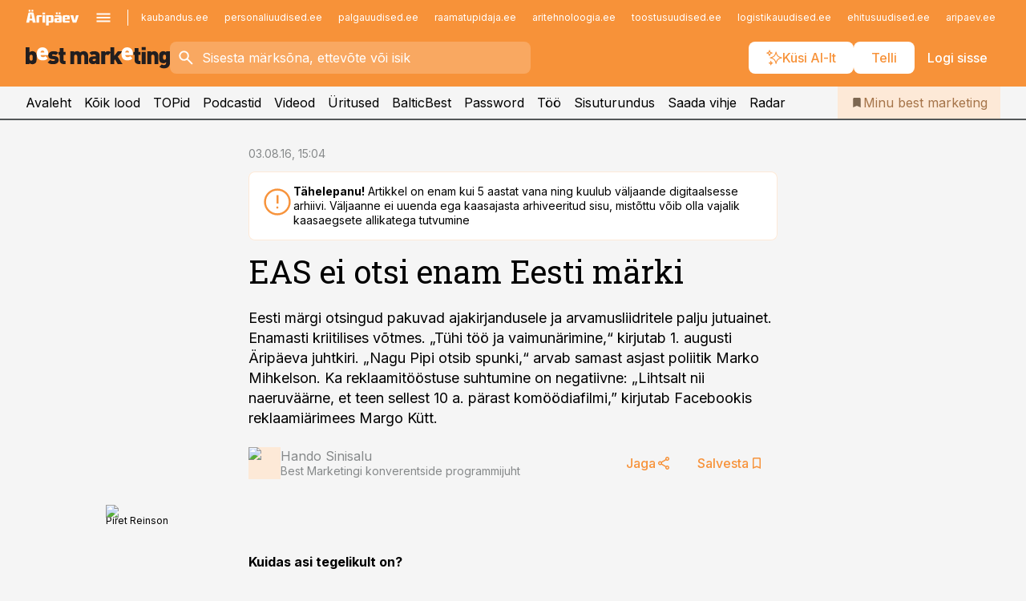

--- FILE ---
content_type: text/html; charset=utf-8
request_url: https://www.bestmarketing.ee/uudised/2016/08/03/eas-ei-otsi-enam-eesti-marki
body_size: 57843
content:
<!DOCTYPE html><html lang="et" class="__variable_d9b83d __variable_1afa06"><head><meta charSet="utf-8"/><meta name="viewport" content="width=device-width, initial-scale=1, minimum-scale=1, maximum-scale=5, viewport-fit=cover, user-scalable=yes"/><link rel="preload" href="/_next/static/media/21350d82a1f187e9-s.p.woff2" as="font" crossorigin="" type="font/woff2"/><link rel="preload" href="/_next/static/media/9f0283fb0a17d415-s.p.woff2" as="font" crossorigin="" type="font/woff2"/><link rel="preload" href="/_next/static/media/a88c13d5f58b71d4-s.p.woff2" as="font" crossorigin="" type="font/woff2"/><link rel="preload" href="/_next/static/media/e4af272ccee01ff0-s.p.woff2" as="font" crossorigin="" type="font/woff2"/><link rel="preload" as="image" imageSrcSet="https://static-img.aripaev.ee/?type=preview&amp;uuid=28cd6d55-26db-5eb6-92c9-40fb9bf69c0f&amp;width=48&amp;q=75 1x, https://static-img.aripaev.ee/?type=preview&amp;uuid=28cd6d55-26db-5eb6-92c9-40fb9bf69c0f&amp;width=96&amp;q=75 2x" fetchPriority="high"/><link rel="preload" as="image" imageSrcSet="https://static-img.aripaev.ee/?type=preview&amp;uuid=a9c5cda5-e50c-5bd5-bf48-5afeb6ac9c0d&amp;width=640&amp;q=70 640w, https://static-img.aripaev.ee/?type=preview&amp;uuid=a9c5cda5-e50c-5bd5-bf48-5afeb6ac9c0d&amp;width=750&amp;q=70 750w, https://static-img.aripaev.ee/?type=preview&amp;uuid=a9c5cda5-e50c-5bd5-bf48-5afeb6ac9c0d&amp;width=828&amp;q=70 828w, https://static-img.aripaev.ee/?type=preview&amp;uuid=a9c5cda5-e50c-5bd5-bf48-5afeb6ac9c0d&amp;width=1080&amp;q=70 1080w, https://static-img.aripaev.ee/?type=preview&amp;uuid=a9c5cda5-e50c-5bd5-bf48-5afeb6ac9c0d&amp;width=1200&amp;q=70 1200w, https://static-img.aripaev.ee/?type=preview&amp;uuid=a9c5cda5-e50c-5bd5-bf48-5afeb6ac9c0d&amp;width=1920&amp;q=70 1920w, https://static-img.aripaev.ee/?type=preview&amp;uuid=a9c5cda5-e50c-5bd5-bf48-5afeb6ac9c0d&amp;width=2048&amp;q=70 2048w, https://static-img.aripaev.ee/?type=preview&amp;uuid=a9c5cda5-e50c-5bd5-bf48-5afeb6ac9c0d&amp;width=3840&amp;q=70 3840w" imageSizes="(min-width: 1px) 100vw, 100vw" fetchPriority="high"/><link rel="stylesheet" href="/_next/static/css/193ca727a39148d1.css" data-precedence="next"/><link rel="stylesheet" href="/_next/static/css/52723f30e92eee9f.css" data-precedence="next"/><link rel="stylesheet" href="/_next/static/css/364ab38700cab676.css" data-precedence="next"/><link rel="stylesheet" href="/_next/static/css/ef69ab996cc4ef43.css" data-precedence="next"/><link rel="stylesheet" href="/_next/static/css/cfa60dcf5cbd8547.css" data-precedence="next"/><link rel="stylesheet" href="/_next/static/css/2001c5ecabd226f0.css" data-precedence="next"/><link rel="stylesheet" href="/_next/static/css/f53fc1951aefa4e6.css" data-precedence="next"/><link rel="stylesheet" href="/_next/static/css/015ada6ba5fe6a03.css" data-precedence="next"/><link rel="stylesheet" href="/_next/static/css/0f180bd48b9a8a37.css" data-precedence="next"/><link rel="stylesheet" href="/_next/static/css/7cddf85bca64a21f.css" data-precedence="next"/><link rel="stylesheet" href="/_next/static/css/3b3c900c8201ff34.css" data-precedence="next"/><link rel="stylesheet" href="/_next/static/css/8bd7863d921ec434.css" data-precedence="next"/><link rel="stylesheet" href="/_next/static/css/029d5fff5a79fb66.css" data-precedence="next"/><link rel="stylesheet" href="/_next/static/css/145cb3986e47692b.css" data-precedence="next"/><link rel="stylesheet" href="/_next/static/css/abeee01cf18e9b20.css" data-precedence="next"/><link rel="stylesheet" href="/_next/static/css/0e1bc87536d60fd1.css" data-precedence="next"/><link rel="stylesheet" href="/_next/static/css/e4a1f3f4cc1a1330.css" data-precedence="next"/><link rel="stylesheet" href="/_next/static/css/8c6658ca32352202.css" data-precedence="next"/><link rel="preload" as="script" fetchPriority="low" href="/_next/static/chunks/webpack-bb5e6ef551ab2fb7.js"/><script src="/_next/static/chunks/fd9d1056-10e5c93cd413df2f.js" async=""></script><script src="/_next/static/chunks/396464d2-87a25291feed4e3c.js" async=""></script><script src="/_next/static/chunks/7049-f73b85a2adefcf0b.js" async=""></script><script src="/_next/static/chunks/main-app-d6b14959853fa552.js" async=""></script><script src="/_next/static/chunks/aaea2bcf-18d09baeed62d53d.js" async=""></script><script src="/_next/static/chunks/5910-f5efdbfb510c5f6a.js" async=""></script><script src="/_next/static/chunks/5342-19ba4bc98a916bcc.js" async=""></script><script src="/_next/static/chunks/1226-117b1197ddf7aad9.js" async=""></script><script src="/_next/static/chunks/7588-2e36b3a9911aa655.js" async=""></script><script src="/_next/static/chunks/app/global-error-20303be09b9714b7.js" async=""></script><script src="/_next/static/chunks/5878-1525aeac28fcdf88.js" async=""></script><script src="/_next/static/chunks/4075-c93ea2025da5b6a7.js" async=""></script><script src="/_next/static/chunks/5434-828496ffa0f86d7a.js" async=""></script><script src="/_next/static/chunks/1652-56bf1ce5ade1c9ac.js" async=""></script><script src="/_next/static/chunks/7562-5f4fd1388f43b505.js" async=""></script><script src="/_next/static/chunks/7380-318bba68fdea191f.js" async=""></script><script src="/_next/static/chunks/3295-35b1a9d555f9b7bf.js" async=""></script><script src="/_next/static/chunks/7131-78f3e1231e69c364.js" async=""></script><script src="/_next/static/chunks/7492-a181da6c137f390e.js" async=""></script><script src="/_next/static/chunks/7560-4b31aa12143c3a83.js" async=""></script><script src="/_next/static/chunks/app/%5BchannelId%5D/%5Baccess%5D/layout-8ea0d43f1f74f55d.js" async=""></script><script src="/_next/static/chunks/ca377847-5847564181f9946f.js" async=""></script><script src="/_next/static/chunks/6989-725cd192b49ac8b8.js" async=""></script><script src="/_next/static/chunks/7126-f955765d6cea943c.js" async=""></script><script src="/_next/static/chunks/4130-ed04dcb36842f70f.js" async=""></script><script src="/_next/static/chunks/7940-32f152e534110b79.js" async=""></script><script src="/_next/static/chunks/3390-97ccb0b5027fbdb6.js" async=""></script><script src="/_next/static/chunks/4398-b011a1211a61352c.js" async=""></script><script src="/_next/static/chunks/304-f74bbe78ef63ddd8.js" async=""></script><script src="/_next/static/chunks/9860-bc3912166b054a3b.js" async=""></script><script src="/_next/static/chunks/app/%5BchannelId%5D/%5Baccess%5D/internal/article/%5B...slug%5D/page-f0376f1cae323c1c.js" async=""></script><script src="/_next/static/chunks/app/%5BchannelId%5D/%5Baccess%5D/error-9e9a1caedd0e0db1.js" async=""></script><script src="/_next/static/chunks/app/%5BchannelId%5D/%5Baccess%5D/not-found-0f9f27357115a493.js" async=""></script><link rel="preload" href="https://log-in.aripaev.ee/index.js" as="script"/><meta name="theme-color" content="#F79239"/><meta name="color-scheme" content="only light"/><title>EAS ei otsi enam Eesti märki</title><meta name="description" content="EAS ei otsi enam Eesti märki. Eesti märgi otsingud pakuvad ajakirjandusele ja arvamusliidritele palju jutuainet. Enamasti kriitilises võtmes. „Tühi töö ja vaimunärimine,“ kirjutab 1. augusti Äripäeva juhtkiri. „Nagu Pipi otsib spunki,“ arvab samast asjast poliitik Marko Mihkelson. Ka reklaamitööstuse suhtumine on negatiivne: „Lihtsalt nii naeruväärne, et teen sellest 10 a. pärast komöödiafilmi,” kirjutab Facebookis reklaamiärimees Margo Kütt.  ."/><link rel="manifest" href="/manifest/bestmarketing.json" crossorigin="use-credentials"/><link rel="canonical" href="https://www.bestmarketing.ee/uudised/2016/08/03/eas-ei-otsi-enam-eesti-marki"/><meta name="format-detection" content="telephone=no, address=no, email=no"/><meta name="apple-mobile-web-app-capable" content="yes"/><meta name="apple-mobile-web-app-title" content="Best Marketing"/><link href="/favicons/bestmarketing/apple-touch-startup-image-768x1004.png" rel="apple-touch-startup-image"/><link href="/favicons/bestmarketing/apple-touch-startup-image-1536x2008.png" media="(device-width: 768px) and (device-height: 1024px)" rel="apple-touch-startup-image"/><meta name="apple-mobile-web-app-status-bar-style" content="black-translucent"/><meta property="og:title" content="EAS ei otsi enam Eesti märki"/><meta property="og:description" content="EAS ei otsi enam Eesti märki. Eesti märgi otsingud pakuvad ajakirjandusele ja arvamusliidritele palju jutuainet. Enamasti kriitilises võtmes. „Tühi töö ja vaimunärimine,“ kirjutab 1. augusti Äripäeva juhtkiri. „Nagu Pipi otsib spunki,“ arvab samast asjast poliitik Marko Mihkelson. Ka reklaamitööstuse suhtumine on negatiivne: „Lihtsalt nii naeruväärne, et teen sellest 10 a. pärast komöödiafilmi,” kirjutab Facebookis reklaamiärimees Margo Kütt.  ."/><meta property="og:url" content="https://www.bestmarketing.ee/uudised/2016/08/03/eas-ei-otsi-enam-eesti-marki"/><meta property="og:site_name" content="Best Marketing"/><meta property="og:locale" content="et_EE"/><meta property="og:image" content="https://static-img.aripaev.ee/?type=preview&amp;uuid=a9c5cda5-e50c-5bd5-bf48-5afeb6ac9c0d&amp;width=1200&amp;q=85"/><meta property="og:image:width" content="1200"/><meta property="og:type" content="website"/><meta name="twitter:card" content="summary_large_image"/><meta name="twitter:site" content="@aripaev_ee"/><meta name="twitter:creator" content="@aripaev_ee"/><meta name="twitter:title" content="EAS ei otsi enam Eesti märki"/><meta name="twitter:description" content="EAS ei otsi enam Eesti märki. Eesti märgi otsingud pakuvad ajakirjandusele ja arvamusliidritele palju jutuainet. Enamasti kriitilises võtmes. „Tühi töö ja vaimunärimine,“ kirjutab 1. augusti Äripäeva juhtkiri. „Nagu Pipi otsib spunki,“ arvab samast asjast poliitik Marko Mihkelson. Ka reklaamitööstuse suhtumine on negatiivne: „Lihtsalt nii naeruväärne, et teen sellest 10 a. pärast komöödiafilmi,” kirjutab Facebookis reklaamiärimees Margo Kütt.  ."/><meta name="twitter:image" content="https://static-img.aripaev.ee/?type=preview&amp;uuid=a9c5cda5-e50c-5bd5-bf48-5afeb6ac9c0d&amp;width=1200&amp;q=85"/><meta name="twitter:image:width" content="1200"/><link rel="shortcut icon" href="/favicons/bestmarketing/favicon.ico"/><link rel="icon" href="/favicons/bestmarketing/favicon.ico"/><link rel="apple-touch-icon" href="/favicons/bestmarketing/apple-touch-icon-180x180.png"/><link rel="apple-touch-icon-precomposed" href="/favicons/bestmarketing/apple-touch-icon-180x180.png"/><meta name="next-size-adjust"/><script src="/_next/static/chunks/polyfills-42372ed130431b0a.js" noModule=""></script></head><body><script>(self.__next_s=self.__next_s||[]).push([0,{"children":"\n        window.nativeEvents = [];\n        window.nativeListeners = [];\n        window.addEventListener('aripaev.ee:nativeApiAttached', (e) => {\n          window.nativeEvents.push(e);\n          window.nativeListeners.forEach((l) => l(e));\n        });\n        window.addNativeListener = (listener) => {\n          window.nativeListeners.push(listener);\n          window.nativeEvents.forEach((e) => listener(e));\n        };\n      ","id":"__native_attach"}])</script><style type="text/css">:root:root {
    --theme: bestmarketing;

    --color-primary-10: #fff9f5;
    --color-primary-50: #fef4eb;
    --color-primary-100: #fde9d7;
    --color-primary-200: #fddec3;
    --color-primary-300: #fcd3b0;
    --color-primary-400: #fbc89c;
    --color-primary-500: #F79239;
    --color-primary-600: #ce8341;
    --color-primary-700: #a57449;
    --color-primary-800: #7c6650;
    --color-primary-900: #535758;

    --color-neutral-100: #edeeee;
    --color-neutral-200: #ddddde;
    --color-neutral-300: #cbcccd;
    --color-neutral-400: #babcbc;
    --color-neutral-500: #a9abab;
    --color-neutral-600: #989a9b;
    --color-neutral-700: #86898a;
    --color-neutral-800: #757979;
    --color-neutral-900: #535758;

    --site-bg: #F5F5F5;
    --site-bg-original: #F5F5F5;

    --color-text: #000000;
}
</style><div id="login-container"></div><div id="__next"><div class="styles_site-hat__KmxJ_"><div class="styles_site-hat__inner__NT2Fd"><div id="Panorama_1" class="styles_site-hat__ad-slot__6OIXn"></div></div></div><div class="styles_header__sentinel-pre__ZLTsJ"></div><div class="styles_header__4AYpa"><b></b><div class="styles_header__wrap1__C6qUJ"><div class="styles_header__wrap2__vgkJ1"><div class="styles_header__main__4NeBW"><div class="styles_header__main__limiter__1bF8W"><div class="styles_sites__MzlGA styles_hidden__CEocJ"><div class="styles_sites__global__0voAr"><a href="https://www.aripaev.ee" target="_blank" rel="noopener noreferrer"><svg xmlns="http://www.w3.org/2000/svg" height="20" width="67" class="icon logotype-aripaev" viewBox="0 0 512 155"><path fill="#d61e1f" d="M43.18 1.742H25.822v17.917H43.18zm21.86 124.857-4.1-22.295H34.283l-3.977 22.295H1.974l19.33-88.048c2.25-10.153 5.077-11.567 16.643-11.567H58.55c11.846 0 13.817.855 16.224 11.706l19.33 87.908zM50.507 44.762h-5.792l-7.746 41.625h21.249zm18.771-43.02H51.92v17.917h17.358zM306.626 27.3h-17.358v17.916h17.358zm26.117 0h-17.359v17.916h17.359zm-206.05 42.864V126.6h-25.959V71.28c0-10.851 5.076-17.759 17.917-17.759h32.309v16.643zm32.344-23.43V28.399h26.168v18.335zm26.168 79.866h-26.168V53.503h26.168zm62.594.001h-27.651v26.657h-25.68V53.521h53.61c12.84 0 17.777 6.629 17.777 17.917v37.229c0 11.863-5.076 17.934-18.056 17.934m-7.903-56.576h-19.888v39.915h19.888zm93.508 56.576s-17.636.279-21.3.279-21.162-.279-21.162-.279c-11.287-.157-17.638-5.513-17.638-17.934v-9.735c0-15.23 9.735-17.62 17.777-17.62h27.791V69.449h-39.357V53.521h47.539c14.671 0 17.778 8.88 17.778 17.62v39.793c0 11.846-3.49 15.509-11.429 15.701zM319.31 96.019h-20.935v14.707h20.935zm59.664-.611v13.573h41.066v17.62h-49.109c-14.671 0-17.759-9.752-17.759-17.777V72.188c0-11.845 5.774-18.475 17.618-18.614 0 0 13.958-.297 17.638-.297 3.683 0 17.445.297 17.445.297 12.424.14 17.36 6.193 17.36 17.76v24.127h-44.258zm18.35-26.552h-18.492v16.922h18.492zm88.714 57.727h-34.003l-23.987-73.079h28.227l12.682 50.086h2.13l12.682-50.086h26.257z" class="logotype"></path></svg></a><button title="Ava menüü" type="button"><svg fill="none" xmlns="http://www.w3.org/2000/svg" height="20" width="20" class="icon menu" viewBox="0 0 20 20"><path fill="#2D0606" d="M3 14.5V13h14v1.5zm0-3.75v-1.5h14v1.5zM3 7V5.5h14V7z"></path></svg></button></div><div class="styles_sites__main__Z77Aw"><ul class="styles_sites__list__ue3ny"><li class=""><a href="https://www.kaubandus.ee?utm_source=bestmarketing.ee&amp;utm_medium=pais" target="_blank" draggable="false" rel="noopener noreferrer">kaubandus.ee</a></li><li class=""><a href="https://www.personaliuudised.ee?utm_source=bestmarketing.ee&amp;utm_medium=pais" target="_blank" draggable="false" rel="noopener noreferrer">personaliuudised.ee</a></li><li class=""><a href="https://www.palgauudised.ee?utm_source=bestmarketing.ee&amp;utm_medium=pais" target="_blank" draggable="false" rel="noopener noreferrer">palgauudised.ee</a></li><li class=""><a href="https://www.raamatupidaja.ee?utm_source=bestmarketing.ee&amp;utm_medium=pais" target="_blank" draggable="false" rel="noopener noreferrer">raamatupidaja.ee</a></li><li class=""><a href="https://www.aritehnoloogia.ee?utm_source=bestmarketing.ee&amp;utm_medium=pais" target="_blank" draggable="false" rel="noopener noreferrer">aritehnoloogia.ee</a></li><li class=""><a href="https://www.toostusuudised.ee?utm_source=bestmarketing.ee&amp;utm_medium=pais" target="_blank" draggable="false" rel="noopener noreferrer">toostusuudised.ee</a></li><li class=""><a href="https://www.logistikauudised.ee?utm_source=bestmarketing.ee&amp;utm_medium=pais" target="_blank" draggable="false" rel="noopener noreferrer">logistikauudised.ee</a></li><li class=""><a href="https://www.ehitusuudised.ee?utm_source=bestmarketing.ee&amp;utm_medium=pais" target="_blank" draggable="false" rel="noopener noreferrer">ehitusuudised.ee</a></li><li class=""><a href="https://www.aripaev.ee?utm_source=bestmarketing.ee&amp;utm_medium=pais" target="_blank" draggable="false" rel="noopener noreferrer">aripaev.ee</a></li><li class=""><a href="https://www.finantsuudised.ee?utm_source=bestmarketing.ee&amp;utm_medium=pais" target="_blank" draggable="false" rel="noopener noreferrer">finantsuudised.ee</a></li><li class=""><a href="https://www.kinnisvarauudised.ee?utm_source=bestmarketing.ee&amp;utm_medium=pais" target="_blank" draggable="false" rel="noopener noreferrer">kinnisvarauudised.ee</a></li><li class=""><a href="https://www.pollumajandus.ee?utm_source=bestmarketing.ee&amp;utm_medium=pais" target="_blank" draggable="false" rel="noopener noreferrer">pollumajandus.ee</a></li><li class=""><a href="https://www.mu.ee?utm_source=bestmarketing.ee&amp;utm_medium=pais" target="_blank" draggable="false" rel="noopener noreferrer">mu.ee</a></li><li class=""><a href="https://www.imelineteadus.ee?utm_source=bestmarketing.ee&amp;utm_medium=pais" target="_blank" draggable="false" rel="noopener noreferrer">imelineteadus.ee</a></li><li class=""><a href="https://www.imelineajalugu.ee?utm_source=bestmarketing.ee&amp;utm_medium=pais" target="_blank" draggable="false" rel="noopener noreferrer">imelineajalugu.ee</a></li><li class=""><a href="https://www.kalastaja.ee?utm_source=bestmarketing.ee&amp;utm_medium=pais" target="_blank" draggable="false" rel="noopener noreferrer">kalastaja.ee</a></li><li class=""><a href="https://www.dv.ee?utm_source=bestmarketing.ee&amp;utm_medium=pais" target="_blank" draggable="false" rel="noopener noreferrer">dv.ee</a></li></ul></div></div><div class="styles_header__row__tjBlC"><a class="styles_header__logo__LPFzl" href="/"><img alt="Best Marketing" loading="lazy" width="120" height="40" decoding="async" data-nimg="1" style="color:transparent" src="https://ap-cms-images.ap3.ee/bm_mustvalge.svg"/></a><form class="styles_search___9_Xy"><span class="styles_search__icon__adECE"><svg fill="none" xmlns="http://www.w3.org/2000/svg" height="24" width="24" class="icon search" viewBox="0 0 25 24"><path fill="#fff" d="m20.06 21-6.3-6.3q-.75.6-1.724.95-.975.35-2.075.35-2.725 0-4.613-1.887Q3.461 12.225 3.461 9.5t1.887-4.612T9.961 3t4.612 1.888T16.461 9.5a6.1 6.1 0 0 1-1.3 3.8l6.3 6.3zm-10.1-7q1.875 0 3.188-1.312T14.461 9.5t-1.313-3.187T9.961 5 6.773 6.313 5.461 9.5t1.312 3.188T9.961 14"></path></svg></span><input type="text" autoComplete="off" placeholder="Sisesta märksõna, ettevõte või isik" title="Sisesta märksõna, ettevõte või isik" name="keyword" value=""/><button class="styles_search__clear__gU1eY" disabled="" title="Puhasta otsing" type="button"><svg fill="none" xmlns="http://www.w3.org/2000/svg" height="24" width="24" class="icon close" viewBox="0 0 25 24"><path fill="#fff" d="m6.86 19-1.4-1.4 5.6-5.6-5.6-5.6L6.86 5l5.6 5.6 5.6-5.6 1.4 1.4-5.6 5.6 5.6 5.6-1.4 1.4-5.6-5.6z"></path></svg></button></form><div class="styles_header__buttons__HTvoj"><span class="styles_button___Dvql styles_size-default___f8ln styles_theme-white-primary__wwdx4" draggable="false"><a class="styles_button__element__i6R1c" target="_blank" rel="noopener noreferrer" href="/ai-otsing"><span class="styles_button__inner__av3c_"><svg xmlns="http://www.w3.org/2000/svg" height="20" width="20" class="icon styles_button__icon__ab5nT ai" viewBox="0 0 512 512"><path fill="#fff" d="M310.043 132.67c12.118 32.932 26.173 58.426 46.916 79.172 20.745 20.748 46.243 34.809 79.17 46.931-32.926 12.118-58.422 26.175-79.162 46.918-20.742 20.744-34.799 46.246-46.921 79.182-12.127-32.938-26.188-58.434-46.937-79.178-20.745-20.739-46.251-34.798-79.183-46.92 32.94-12.126 58.44-26.188 79.188-46.935 20.746-20.746 34.808-46.249 46.93-79.171m.004-73.14c-5.256 0-9.837 3.513-11.243 8.572-33.39 120.887-58.545 146.041-179.434 179.434-5.059 1.405-8.572 6.015-8.572 11.243 0 5.256 3.513 9.837 8.572 11.243 120.887 33.39 146.041 58.517 179.434 179.406 1.405 5.059 6.015 8.572 11.243 8.572 5.256 0 9.837-3.513 11.243-8.572 33.39-120.887 58.517-146.041 179.406-179.406 5.059-1.405 8.572-6.015 8.572-11.243 0-5.256-3.513-9.837-8.572-11.243-120.887-33.39-146.041-58.545-179.406-179.434-1.405-5.059-6.015-8.572-11.243-8.572m-208.13 12.877c4.16 7.493 8.981 14.068 14.883 19.97 5.9 5.9 12.473 10.72 19.962 14.879-7.489 4.159-14.061 8.98-19.963 14.884-5.9 5.902-10.718 12.475-14.878 19.966-4.159-7.487-8.98-14.06-14.882-19.96s-12.475-10.718-19.966-14.878c7.487-4.159 14.06-8.98 19.96-14.882 5.903-5.904 10.724-12.483 14.885-19.979m-.003-64.329c-5.256 0-9.837 3.513-11.243 8.572-15.093 54.639-24.734 64.307-79.37 79.37-5.059 1.405-8.572 6.015-8.572 11.243 0 5.256 3.513 9.837 8.572 11.243 54.639 15.093 64.307 24.734 79.37 79.37 1.405 5.059 6.015 8.572 11.243 8.572 5.256 0 9.837-3.513 11.243-8.572 15.093-54.639 24.734-64.307 79.37-79.37 5.059-1.405 8.572-6.015 8.572-11.243 0-5.256-3.513-9.837-8.572-11.243-54.639-15.093-64.279-24.734-79.37-79.37-1.405-5.059-6.015-8.572-11.243-8.572m43.845 407.999a76 76 0 0 0 5.697 6.377 76 76 0 0 0 6.391 5.711 76 76 0 0 0-6.38 5.7 76 76 0 0 0-5.711 6.391 76 76 0 0 0-5.7-6.38 76 76 0 0 0-6.387-5.708 76 76 0 0 0 6.385-5.705 76 76 0 0 0 5.705-6.385m-.003-63.671c-3.206 0-6 2.143-6.857 5.229-11.966 43.373-20.298 51.704-63.672 63.672A7.134 7.134 0 0 0 70 428.164c0 3.206 2.143 6 5.229 6.857 43.373 11.966 51.704 20.315 63.672 63.672a7.134 7.134 0 0 0 6.857 5.229c3.206 0 6-2.143 6.857-5.229 11.966-43.373 20.315-51.704 63.672-63.672a7.134 7.134 0 0 0 5.229-6.857c0-3.206-2.143-6-5.229-6.857-43.373-11.966-51.704-20.315-63.672-63.672a7.134 7.134 0 0 0-6.857-5.229"></path></svg><span class="styles_button__text__0QAzX"><span class="styles_button__text__row__ZW9Cl">Küsi AI-lt</span></span></span></a></span><span class="styles_button___Dvql styles_size-default___f8ln styles_theme-white-primary__wwdx4" draggable="false"><a class="styles_button__element__i6R1c" target="_blank" rel="noopener noreferrer" href="https://kampaania.aripaev.ee/telli-bestmarketing/?utm_source=bestmarketing.ee&amp;utm_medium=telli"><span class="styles_button__inner__av3c_"><span class="styles_button__text__0QAzX"><span class="styles_button__text__row__ZW9Cl">Telli</span></span></span></a></span><span class="styles_button___Dvql styles_size-default___f8ln styles_theme-white-transparent__3xBw8" draggable="false"><button class="styles_button__element__i6R1c" type="button"><span class="styles_button__inner__av3c_"><span class="styles_button__text__0QAzX"><span class="styles_button__text__row__ZW9Cl">Logi sisse</span></span></span></button></span></div></div></div><div class="styles_burger-menu__NxbcX" inert=""><div class="styles_burger-menu__inner__G_A7a"><div class="styles_burger-menu__limiter__Z8WPT"><ul class="styles_burger-menu__sections__WMdfc"><li><div class="styles_burger-menu__title__FISxC">Teemaveebid</div><ul class="styles_burger-menu__sections__links__erXEP styles_split__ABuE1"><li><a target="_blank" rel="noopener noreferrer" href="https://www.aripaev.ee?utm_source=bestmarketing.ee&amp;utm_medium=pais">aripaev.ee</a></li><li><a target="_blank" rel="noopener noreferrer" href="https://www.dv.ee?utm_source=bestmarketing.ee&amp;utm_medium=pais">dv.ee</a></li><li><a target="_blank" rel="noopener noreferrer" href="https://www.ehitusuudised.ee?utm_source=bestmarketing.ee&amp;utm_medium=pais">ehitusuudised.ee</a></li><li><a target="_blank" rel="noopener noreferrer" href="https://www.finantsuudised.ee?utm_source=bestmarketing.ee&amp;utm_medium=pais">finantsuudised.ee</a></li><li><a target="_blank" rel="noopener noreferrer" href="https://www.aritehnoloogia.ee?utm_source=bestmarketing.ee&amp;utm_medium=pais">aritehnoloogia.ee</a></li><li><a target="_blank" rel="noopener noreferrer" href="https://www.kaubandus.ee?utm_source=bestmarketing.ee&amp;utm_medium=pais">kaubandus.ee</a></li><li><a target="_blank" rel="noopener noreferrer" href="https://www.kinnisvarauudised.ee?utm_source=bestmarketing.ee&amp;utm_medium=pais">kinnisvarauudised.ee</a></li><li><a target="_blank" rel="noopener noreferrer" href="https://www.logistikauudised.ee?utm_source=bestmarketing.ee&amp;utm_medium=pais">logistikauudised.ee</a></li><li><a target="_blank" rel="noopener noreferrer" href="https://www.mu.ee?utm_source=bestmarketing.ee&amp;utm_medium=pais">mu.ee</a></li><li><a target="_blank" rel="noopener noreferrer" href="https://www.palgauudised.ee?utm_source=bestmarketing.ee&amp;utm_medium=pais">palgauudised.ee</a></li><li><a target="_blank" rel="noopener noreferrer" href="https://www.personaliuudised.ee?utm_source=bestmarketing.ee&amp;utm_medium=pais">personaliuudised.ee</a></li><li><a target="_blank" rel="noopener noreferrer" href="https://www.pollumajandus.ee?utm_source=bestmarketing.ee&amp;utm_medium=pais">pollumajandus.ee</a></li><li><a target="_blank" rel="noopener noreferrer" href="https://www.raamatupidaja.ee?utm_source=bestmarketing.ee&amp;utm_medium=pais">raamatupidaja.ee</a></li><li><a target="_blank" rel="noopener noreferrer" href="https://www.toostusuudised.ee?utm_source=bestmarketing.ee&amp;utm_medium=pais">toostusuudised.ee</a></li><li><a target="_blank" rel="noopener noreferrer" href="https://www.imelineajalugu.ee?utm_source=bestmarketing.ee&amp;utm_medium=pais">imelineajalugu.ee</a></li><li><a target="_blank" rel="noopener noreferrer" href="https://www.imelineteadus.ee?utm_source=bestmarketing.ee&amp;utm_medium=pais">imelineteadus.ee</a></li></ul></li><li><div class="styles_burger-menu__title__FISxC">Teenused ja tooted</div><ul class="styles_burger-menu__sections__links__erXEP"><li><a target="_blank" rel="noopener noreferrer" href="https://pood.aripaev.ee/kategooria/konverentsid?utm_source=bestmarketing.ee&amp;utm_medium=menu">Konverentsid</a></li><li><a target="_blank" rel="noopener noreferrer" href="https://pood.aripaev.ee/kategooria/koolitused?utm_source=bestmarketing.ee&amp;utm_medium=menu">Koolitused</a></li><li><a target="_blank" rel="noopener noreferrer" href="https://pood.aripaev.ee/kategooria/raamatud?utm_source=bestmarketing.ee&amp;utm_medium=menu">Raamatud</a></li><li><a target="_blank" rel="noopener noreferrer" href="https://pood.aripaev.ee/kategooria/teabevara?utm_source=bestmarketing.ee&amp;utm_medium=menu">Teabevara</a></li><li><a target="_blank" rel="noopener noreferrer" href="https://pood.aripaev.ee/kategooria/ajakirjad?utm_source=bestmarketing.ee&amp;utm_medium=menu">Ajakirjad</a></li><li><a target="_blank" rel="noopener noreferrer" href="https://pood.aripaev.ee?utm_source=bestmarketing.ee&amp;utm_medium=menu">E-pood</a></li><li><a target="_blank" rel="noopener noreferrer" href="https://infopank.ee?utm_source=bestmarketing.ee&amp;utm_medium=menu">Infopank</a></li><li><a target="_blank" rel="noopener noreferrer" href="https://radar.aripaev.ee?utm_source=bestmarketing.ee&amp;utm_medium=menu">Radar</a></li></ul></li></ul><div class="styles_burger-menu__sidebar__8mwqb"><ul class="styles_burger-menu__sidebar__links__ZKDyD"><li><a target="_blank" rel="noopener noreferrer" href="https://www.aripaev.ee/turunduslahendused">Reklaam</a></li><li><a target="_self" href="/c/cm">Sisuturundus</a></li><li><a target="_blank" rel="noopener noreferrer" href="https://firma.aripaev.ee/tule-toole/">Tööpakkumised</a></li><li><a target="_blank" rel="noopener noreferrer" href="https://firma.aripaev.ee/">Äripäevast</a></li><li><a target="_blank" rel="noopener noreferrer" href="https://www.bestmarketing.ee/uudiskirjad">Telli uudiskirjad</a></li></ul><ul class="styles_buttons__V_M5V styles_layout-vertical-wide__kH_p0"><li class="styles_primary__BaQ9R"><span class="styles_button___Dvql styles_size-default___f8ln styles_theme-primary__JLG_x" draggable="false"><a class="styles_button__element__i6R1c" target="_blank" rel="noopener noreferrer" href="https://iseteenindus.aripaev.ee"><span class="styles_button__inner__av3c_"><span class="styles_button__text__0QAzX"><span class="styles_button__text__row__ZW9Cl">Iseteenindus</span></span></span></a></span></li><li class="styles_primary__BaQ9R"><span class="styles_button___Dvql styles_size-default___f8ln styles_theme-default__ea1gN" draggable="false"><a class="styles_button__element__i6R1c" target="_blank" rel="noopener noreferrer" href="https://kampaania.aripaev.ee/telli-bestmarketing/?utm_source=bestmarketing.ee&amp;utm_medium=telli"><span class="styles_button__inner__av3c_"><span class="styles_button__text__0QAzX"><span class="styles_button__text__row__ZW9Cl">Telli Bestmarketing</span></span></span></a></span></li></ul></div></div></div></div></div><div class="styles_header__menu__7U_6k"><div class="styles_header__menu__holder__mDgQf"><a class="styles_header__menu__logo__XcB29" draggable="false" href="/"><img alt="Best Marketing" loading="lazy" width="120" height="40" decoding="async" data-nimg="1" style="color:transparent" src="https://ap-cms-images.ap3.ee/bm_mustvalge.svg"/></a><div class="styles_header__menu__scroller__KG1tj"><ul class="styles_header__menu__items___1xQ5"><li><a aria-current="false" target="_self" draggable="false" href="/">Avaleht</a></li><li><a aria-current="false" target="_self" draggable="false" href="/search?channels=bestmarketing">Kõik lood</a></li><li><a aria-current="false" target="_self" draggable="false" href="/koik-turunduse-topid">TOPid</a></li><li><a aria-current="false" target="_self" draggable="false" href="/saatesarjad">Podcastid</a></li><li><a aria-current="false" target="_blank" rel="noopener noreferrer" draggable="false" href="https://videokogu.aripaev.ee/topics/7?utm_source=bestmarketing.ee&amp;utm_medium=videoteek">Videod</a></li><li><a aria-current="false" target="_blank" rel="noopener noreferrer" draggable="false" href="https://pood.aripaev.ee/valdkond/turundus?categories=31%2C13&amp;utm_source=bestmarketing.ee&amp;utm_medium=uritused">Üritused</a></li><li><a aria-current="false" target="_blank" rel="noopener noreferrer" draggable="false" href="https://balticbest.eu/">BalticBest</a></li><li><a aria-current="false" target="_self" draggable="false" href="/t/password">Password</a></li><li><a aria-current="false" target="_self" draggable="false" href="/c/jobs">Töö</a></li><li><a aria-current="false" target="_self" draggable="false" href="/c/cm">Sisuturundus</a></li><li><a href="https://www.bestmarketing.ee/#send_hint" draggable="false">Saada vihje</a></li><li><a aria-current="false" target="_blank" rel="noopener noreferrer" draggable="false" href="https://radar.aripaev.ee/">Radar</a></li></ul></div><a class="styles_header__menu__bookmarks__qWw9R" aria-current="false" draggable="false" href="/minu-uudisvoog"><svg fill="none" xmlns="http://www.w3.org/2000/svg" height="16" width="16" class="icon bookmark-filled" viewBox="0 0 24 24"><path fill="#2D0606" d="M5 21V5q0-.824.588-1.412A1.93 1.93 0 0 1 7 3h10q.824 0 1.413.587Q19 4.176 19 5v16l-7-3z"></path></svg><span>Minu best marketing</span></a></div></div></div></div></div><div class="styles_header__sentinel-post__lzp4A"></div><div class="styles_burger-menu__backdrop__1nrUr" tabindex="0" role="button" aria-pressed="true" title="Sulge"></div><div class="styles_header__mock__CpuN_"></div><div class="styles_body__KntQX"><div class="styles_block__x9tSr styles_theme-default__YFZfY styles_width-article__aCVgk"><div class="styles_hero__qEXNs styles_layout-default__BGcal styles_theme-default__1lqCZ styles_has-image__ILhtv"><div class="styles_hero__limiter__m_kBo"><div class="styles_hero__heading__UH2zp"><div class="styles_page-header__UZ3dH"><div class="styles_page-header__back__F3sNN"><span class="styles_button___Dvql styles_size-default___f8ln styles_theme-transparent__V6plv" draggable="false"><button class="styles_button__element__i6R1c" type="button"><span class="styles_button__inner__av3c_"><svg fill="none" xmlns="http://www.w3.org/2000/svg" height="20" width="20" class="icon styles_button__icon__ab5nT arrow-back" viewBox="0 0 20 20"><path fill="#2D0606" d="m12 18-8-8 8-8 1.417 1.417L6.833 10l6.584 6.583z"></path></svg><span class="styles_button__text__0QAzX"><span class="styles_button__text__row__ZW9Cl">Tagasi</span></span></span></button></span></div><div class="styles_page-header__headline__160BU"><div class="styles_page-header__headline__info__WB6e3"><ul class="styles_page-header__meta__DMVKe"><li>03.08.16, 15:04</li></ul></div><div class="styles_callout__GbgpZ styles_intent-outdated__7JYYz"><div class="styles_callout__inner__P1xpS"><svg fill="none" xmlns="http://www.w3.org/2000/svg" height="24" width="24" class="icon styles_callout__icon___Fuj_ error" viewBox="0 0 48 48"><path fill="#C4342D" d="M24 34q.7 0 1.175-.474t.475-1.175-.474-1.176A1.6 1.6 0 0 0 24 30.7q-.701 0-1.176.474a1.6 1.6 0 0 0-.475 1.175q0 .701.474 1.176T24 34m-1.35-7.65h3V13.7h-3zM24.013 44q-4.137 0-7.775-1.575t-6.363-4.3-4.3-6.367T4 23.975t1.575-7.783 4.3-6.342 6.367-4.275T24.025 4t7.783 1.575T38.15 9.85t4.275 6.35T44 23.987t-1.575 7.775-4.275 6.354q-2.7 2.715-6.35 4.3T24.013 44m.012-3q7.075 0 12.025-4.975T41 23.975 36.06 11.95 24 7q-7.05 0-12.025 4.94T7 24q0 7.05 4.975 12.025T24.025 41"></path></svg><div class="styles_callout__text__cYyr4"><div><b>Tähelepanu!</b> Artikkel on enam kui 5 aastat vana ning kuulub väljaande digitaalsesse arhiivi. Väljaanne ei uuenda ega kaasajasta arhiveeritud sisu, mistõttu võib olla vajalik kaasaegsete allikatega tutvumine</div></div></div></div><h1>EAS ei otsi enam Eesti märki</h1></div></div></div><div class="styles_hero__main__FNdan"><div class="styles_hero__description__1SGae">Eesti märgi otsingud pakuvad ajakirjandusele ja arvamusliidritele palju jutuainet. Enamasti kriitilises võtmes. „Tühi töö ja vaimunärimine,“ kirjutab 1. augusti Äripäeva juhtkiri. „Nagu Pipi otsib spunki,“ arvab samast asjast poliitik Marko Mihkelson. Ka reklaamitööstuse suhtumine on negatiivne: „Lihtsalt nii naeruväärne, et teen sellest 10 a. pärast komöödiafilmi,” kirjutab Facebookis reklaamiärimees Margo Kütt. </div><div class="styles_hero__article-tools__jStYE"><ul class="styles_hero__authors__jpHLE styles_single__zcqUq"><li><a href="/a/hando-sinisalu"><img alt="Hando Sinisalu" fetchPriority="high" width="40" height="40" decoding="async" data-nimg="1" style="color:transparent" srcSet="https://static-img.aripaev.ee/?type=preview&amp;uuid=28cd6d55-26db-5eb6-92c9-40fb9bf69c0f&amp;width=48&amp;q=75 1x, https://static-img.aripaev.ee/?type=preview&amp;uuid=28cd6d55-26db-5eb6-92c9-40fb9bf69c0f&amp;width=96&amp;q=75 2x" src="https://static-img.aripaev.ee/?type=preview&amp;uuid=28cd6d55-26db-5eb6-92c9-40fb9bf69c0f&amp;width=96&amp;q=75"/><span class="styles_hero__authors__texts__A4Y2r"><span class="styles_hero__authors__name__9NvFS">Hando Sinisalu</span><span class="styles_hero__authors__description__NJnrO">Best Marketingi konverentside programmijuht</span></span></a></li></ul><div class="styles_hero__tools__rTnGb"><ul class="styles_buttons__V_M5V styles_layout-default__xTC8D"><li class="styles_primary__BaQ9R"><span class="styles_button___Dvql styles_size-default___f8ln styles_theme-transparent__V6plv" draggable="false"><button class="styles_button__element__i6R1c" type="button"><span class="styles_button__inner__av3c_"><span class="styles_button__text__0QAzX"><span class="styles_button__text__row__ZW9Cl">Jaga</span></span><svg fill="none" xmlns="http://www.w3.org/2000/svg" height="20" width="20" class="icon styles_button__icon__ab5nT share" viewBox="0 0 20 20"><path fill="#2D0606" d="M14.5 18a2.4 2.4 0 0 1-1.77-.73A2.4 2.4 0 0 1 12 15.5q0-.167.02-.302.022-.135.063-.302l-4.958-3.021a1.8 1.8 0 0 1-.737.48 2.7 2.7 0 0 1-.888.145 2.4 2.4 0 0 1-1.77-.73A2.4 2.4 0 0 1 3 10q0-1.042.73-1.77A2.4 2.4 0 0 1 5.5 7.5q.458 0 .885.156.428.156.74.469l4.958-3.02a3 3 0 0 1-.062-.303A2 2 0 0 1 12 4.5q0-1.042.73-1.77A2.4 2.4 0 0 1 14.5 2a2.4 2.4 0 0 1 1.77.73q.73.728.73 1.77t-.73 1.77A2.4 2.4 0 0 1 14.5 7q-.465 0-.889-.146a1.8 1.8 0 0 1-.736-.479l-4.958 3.02q.04.168.062.303T8 10q0 .167-.02.302-.022.135-.063.302l4.958 3.021q.313-.354.736-.49.425-.135.889-.135 1.042 0 1.77.73.73.728.73 1.77t-.73 1.77a2.4 2.4 0 0 1-1.77.73m0-12.5q.424 0 .713-.287A.97.97 0 0 0 15.5 4.5a.97.97 0 0 0-.287-.712.97.97 0 0 0-.713-.288.97.97 0 0 0-.713.288.97.97 0 0 0-.287.712q0 .424.287.713.288.287.713.287m-9 5.5q.424 0 .713-.287A.97.97 0 0 0 6.5 10a.97.97 0 0 0-.287-.713A.97.97 0 0 0 5.5 9a.97.97 0 0 0-.713.287A.97.97 0 0 0 4.5 10q0 .424.287.713.288.287.713.287m9 5.5q.424 0 .713-.288a.97.97 0 0 0 .287-.712.97.97 0 0 0-.287-.713.97.97 0 0 0-.713-.287.97.97 0 0 0-.713.287.97.97 0 0 0-.287.713q0 .424.287.712.288.288.713.288"></path></svg></span></button></span><div class="styles_button__drop__8udXq" style="position:absolute;left:0;top:0"><div class="styles_button__drop__arrow__6R3IT" style="position:absolute"></div><ul class="styles_button__drop__list__SX5ke"><li><button role="button"><div class="styles_button__drop__inner__GkG7d"><svg fill="none" xmlns="http://www.w3.org/2000/svg" height="20" width="20" class="icon logo-facebook" viewBox="0 0 20 20"><path fill="#2D0606" d="M10.834 8.333h2.5v2.5h-2.5v5.833h-2.5v-5.833h-2.5v-2.5h2.5V7.287c0-.99.311-2.242.931-2.926q.93-1.028 2.322-1.028h1.747v2.5h-1.75a.75.75 0 0 0-.75.75z"></path></svg><div>Facebook</div></div></button></li><li><button role="button"><div class="styles_button__drop__inner__GkG7d"><svg xmlns="http://www.w3.org/2000/svg" height="20" width="20" class="icon logo-twitter" viewBox="0 0 14 14"><path fill="#2D0606" fill-rule="evenodd" d="m11.261 11.507-.441-.644-3.124-4.554 3.307-3.816h-.837L7.344 5.795 5.079 2.493h-2.64l.442.644 3 4.375-3.442 3.995h.773l3.02-3.484 2.389 3.484zm-7.599-8.37 5.298 7.727h1.078L4.74 3.137z" clip-rule="evenodd"></path></svg><div>X (Twitter)</div></div></button></li><li><button role="button"><div class="styles_button__drop__inner__GkG7d"><svg fill="none" xmlns="http://www.w3.org/2000/svg" height="20" width="20" class="icon logo-linkedin" viewBox="0 0 20 20"><path fill="#2D0606" d="M6.667 15.833h-2.5V7.5h2.5zm9.166 0h-2.5v-4.451q-.002-1.739-1.232-1.738c-.65 0-1.061.323-1.268.971v5.218h-2.5s.034-7.5 0-8.333h1.973l.153 1.667h.052c.512-.834 1.331-1.399 2.455-1.399.854 0 1.545.238 2.072.834.531.598.795 1.4.795 2.525zM5.417 6.667c.713 0 1.291-.56 1.291-1.25s-.578-1.25-1.291-1.25c-.714 0-1.292.56-1.292 1.25s.578 1.25 1.292 1.25"></path></svg><div>LinkedIn</div></div></button></li><li><button role="button"><div class="styles_button__drop__inner__GkG7d"><svg fill="none" xmlns="http://www.w3.org/2000/svg" height="20" width="20" class="icon email" viewBox="0 0 20 20"><path fill="#2D0606" d="M3.5 16q-.62 0-1.06-.44A1.45 1.45 0 0 1 2 14.5V5.493q0-.62.44-1.056A1.45 1.45 0 0 1 3.5 4h13q.62 0 1.06.44.44.442.44 1.06v9.006q0 .62-.44 1.056A1.45 1.45 0 0 1 16.5 16zm6.5-5L3.5 7.27v7.23h13V7.27zm0-1.77 6.5-3.73h-13zM3.5 7.27V5.5v9z"></path></svg><div>E-mail</div></div></button></li><li><button role="button"><div class="styles_button__drop__inner__GkG7d"><svg fill="none" xmlns="http://www.w3.org/2000/svg" height="20" width="20" class="icon link" viewBox="0 0 20 20"><path fill="#1C1B1F" d="M9 14H6q-1.66 0-2.83-1.171T2 9.995t1.17-2.828T6 6h3v1.5H6a2.4 2.4 0 0 0-1.77.73A2.4 2.4 0 0 0 3.5 10q0 1.042.73 1.77.728.73 1.77.73h3zm-2-3.25v-1.5h6v1.5zM11 14v-1.5h3q1.042 0 1.77-.73.73-.728.73-1.77t-.73-1.77A2.4 2.4 0 0 0 14 7.5h-3V6h3q1.66 0 2.83 1.171T18 10.005t-1.17 2.828T14 14z"></path></svg><div>Link</div></div></button></li></ul></div></li><li class="styles_primary__BaQ9R"><span class="styles_button___Dvql styles_size-default___f8ln styles_theme-transparent__V6plv" draggable="false"><button class="styles_button__element__i6R1c" type="button"><span class="styles_button__inner__av3c_"><span class="styles_button__text__0QAzX"><span class="styles_button__text__row__ZW9Cl">Salvesta</span></span><svg fill="none" xmlns="http://www.w3.org/2000/svg" height="20" width="20" class="icon styles_button__icon__ab5nT bookmark" viewBox="0 0 20 20"><path fill="#2D0606" d="M5 17V4.5q0-.618.44-1.06Q5.883 3 6.5 3h7q.619 0 1.06.44.44.442.44 1.06V17l-5-2zm1.5-2.23 3.5-1.395 3.5 1.396V4.5h-7z"></path></svg></span></button></span></li></ul></div></div></div></div></div><div class="styles_breakout__DF1Ci styles_width-medium__e9Lrb"><div class="styles_article-image__oHI1I"><div class="styles_article-image__title-above__xLKry"></div><a href="https://static-img.aripaev.ee/?type=preview&amp;uuid=a9c5cda5-e50c-5bd5-bf48-5afeb6ac9c0d" target="_blank" rel="noopener noreferrer" class="styles_article-image__holder__jEhZc" style="aspect-ratio:1.1493738819320214"><img alt="Piret Reinson" draggable="false" fetchPriority="high" decoding="async" data-nimg="fill" style="position:absolute;height:100%;width:100%;left:0;top:0;right:0;bottom:0;color:transparent" sizes="(min-width: 1px) 100vw, 100vw" srcSet="https://static-img.aripaev.ee/?type=preview&amp;uuid=a9c5cda5-e50c-5bd5-bf48-5afeb6ac9c0d&amp;width=640&amp;q=70 640w, https://static-img.aripaev.ee/?type=preview&amp;uuid=a9c5cda5-e50c-5bd5-bf48-5afeb6ac9c0d&amp;width=750&amp;q=70 750w, https://static-img.aripaev.ee/?type=preview&amp;uuid=a9c5cda5-e50c-5bd5-bf48-5afeb6ac9c0d&amp;width=828&amp;q=70 828w, https://static-img.aripaev.ee/?type=preview&amp;uuid=a9c5cda5-e50c-5bd5-bf48-5afeb6ac9c0d&amp;width=1080&amp;q=70 1080w, https://static-img.aripaev.ee/?type=preview&amp;uuid=a9c5cda5-e50c-5bd5-bf48-5afeb6ac9c0d&amp;width=1200&amp;q=70 1200w, https://static-img.aripaev.ee/?type=preview&amp;uuid=a9c5cda5-e50c-5bd5-bf48-5afeb6ac9c0d&amp;width=1920&amp;q=70 1920w, https://static-img.aripaev.ee/?type=preview&amp;uuid=a9c5cda5-e50c-5bd5-bf48-5afeb6ac9c0d&amp;width=2048&amp;q=70 2048w, https://static-img.aripaev.ee/?type=preview&amp;uuid=a9c5cda5-e50c-5bd5-bf48-5afeb6ac9c0d&amp;width=3840&amp;q=70 3840w" src="https://static-img.aripaev.ee/?type=preview&amp;uuid=a9c5cda5-e50c-5bd5-bf48-5afeb6ac9c0d&amp;width=3840&amp;q=70"/></a><ul class="styles_article-image__meta__Voj9l"><li>Piret Reinson</li></ul></div></div><div class="styles_article-paragraph__PM82c">
            <strong>Kuidas asi tegelikult on?</strong>
          </div><div class="styles_loading-content__btiqP undefined styles_size-default__6EyOV styles_is-spinner__Nn8bF" aria-busy="true"><svg viewBox="0 0 320 320" preserveAspectRatio="xMinYMin slice"><foreignObject x="0" y="0" width="320" height="320"><div class="styles_loading-content__gradient__U5iiF"></div></foreignObject><g class="styles_loading-content__group__V6Es2"><rect x="0" y="0" width="320" height="320" class="styles_loading-content__fill__9fXFJ"></rect><circle r="153" cx="160" cy="160" stroke-width="14" fill="transparent" class="styles_loading-content__circle__AoWLE"></circle><circle r="153" cx="160" cy="160" stroke-dasharray="480.6636759992383 480.6636759992384" stroke-dashoffset="480.66367599923836" stroke-width="14" fill="transparent" stroke-linecap="round" class="styles_loading-content__elem__F0i19"></circle></g></svg></div><div class="styles_article-footer__holder__zjkRH"><div class="styles_article-footer__mBNXE"><hr/></div><div class="styles_article-footer__left__ndX26"></div><div class="styles_article-footer__right__YFoYe"></div></div><div class="styles_breakout__DF1Ci styles_width-limited__5U7pH"><div class="styles_banner__Dxaht styles_layout-default__CUaXN"><div class="styles_banner__inner__3pLFk"><div id="Module_1"></div></div></div></div><div class="styles_block__x9tSr styles_theme-default__YFZfY styles_width-default__OAjan"><h2>Seotud lood</h2><div class="styles_list-articles__lXJs8 styles_layout-single__gqgzJ"><div class="styles_article-card__QuUIi styles_layout-default__sDwwn styles_has-bookmark__lJAlN" draggable="false"><div class="styles_article-card__content__8qUOA"><div class="styles_article-card__info__Ll7c5"><div class="styles_article-card__info__texts__62pWT"><ul class="styles_badges__vu2mn"><li class="styles_badges__badge__iOxvm styles_theme-discrete__XbNyi">ST</li></ul><div class="styles_article-card__category__9_YMQ"><a draggable="false" href="/c/cm">Sisuturundus</a></div><ul class="styles_article-card__meta__kuDsy"><li>22.01.26, 11:00</li></ul></div><div class="styles_article-card__tools__Pal1K"><span class="styles_button-icon__vUnU2 styles_size-tiny__Zo57r styles_theme-transparent__OE289" draggable="false"><button class="styles_button-icon__element__vyPpN" type="button" title="Salvesta" aria-busy="false"><span class="styles_button-icon__inner__iTvHx"><svg fill="none" xmlns="http://www.w3.org/2000/svg" height="20" width="20" class="icon styles_button-icon__icon__TKOX4 bookmark" viewBox="0 0 20 20"><path fill="#2D0606" d="M5 17V4.5q0-.618.44-1.06Q5.883 3 6.5 3h7q.619 0 1.06.44.44.442.44 1.06V17l-5-2zm1.5-2.23 3.5-1.395 3.5 1.396V4.5h-7z"></path></svg></span></button></span></div></div><div class="styles_article-card__title__oUwh_"><a draggable="false" href="/sisuturundus/2026/01/22/kuidas-eesti-tooteid-valisturgudel-edukalt-turundada"><div class="styles_article-card__icon__G6_kq"><svg fill="none" xmlns="http://www.w3.org/2000/svg" height="36" width="36" class="icon microphone" viewBox="0 0 48 48"><path fill="#fff" d="M20.833 5h6.333v19h-6.333z" opacity=".3"></path><path fill="#fff" d="M24 27.255q-2.376 0-3.979-1.708-1.602-1.709-1.602-4.15V7.527q0-2.303 1.627-3.915Q21.672 2 23.996 2t3.955 1.612 1.63 3.914v13.871q0 2.441-1.602 4.15-1.603 1.708-3.979 1.708M22.342 44v-7.516q-5.858-.607-9.837-4.918-3.979-4.31-3.979-10.169h3.316q0 5.029 3.553 8.456t8.593 3.426 8.606-3.426 3.564-8.456h3.316q0 5.858-3.98 10.169-3.977 4.31-9.836 4.918V44zM24 23.94q.995 0 1.63-.747.636-.746.636-1.796V7.527q0-.94-.652-1.576-.651-.635-1.614-.635t-1.614.635-.652 1.575v13.871q0 1.051.636 1.796.636.747 1.63.746"></path></svg></div>Kuidas Eesti tooteid välisturgudel edukalt turundada?</a></div><div class="styles_article-card__lead__laEnO">Agentuuri <a target="_blank" href="https://laecwador.ee/">La Ecwador</a> asutaja ja juht Heily Aavik ning loovjuht Taavi Lehari räägivad saates „Password“, et Eesti ettevõtete ekspordiplaanid ebaõnnestuvad mitte toodete kvaliteedi, vaid brändi ja puudulike turundusmaterjalide tõttu.</div></div></div></div></div></div><div class="styles_block__x9tSr styles_theme-default__YFZfY styles_width-default__OAjan"><div class="styles_banner__Dxaht styles_layout-default__CUaXN"><div class="styles_banner__inner__3pLFk"><div id="Marketing_1"></div></div></div><div class="styles_layout-split__Y3nGu styles_layout-parallel__FuchJ"><div class="styles_well__lbZo7 styles_theme-lightest__40oE_ styles_intent-default__l5RCe undefined column-span-2 row-span-5"><div class="styles_scrollable__KGCvB styles_noshadows__N_31I styles_horizontal__8eM94"><div class="styles_scrollable__scroller__7DqVh styles_noscroll__QUXT2"><div class="styles_scrollable__shadow-left__5eakW"></div><div class="styles_scrollable__sentinel-left__gH7U9"></div><div class="styles_tabs__ILbqZ styles_theme-well__EhWam styles_layout-default__oWCN9"><ul class="styles_tabs__list__emVDM"><li><a href="#" draggable="false" aria-current="true"><span class="styles_tabs__list__wrapper__0v8Xm"><span class="styles_tabs__list__title__EaeDh">24H</span></span></a></li><li><a href="#" draggable="false" aria-current="false"><span class="styles_tabs__list__wrapper__0v8Xm"><span class="styles_tabs__list__title__EaeDh">72H</span></span></a></li><li><a href="#" draggable="false" aria-current="false"><span class="styles_tabs__list__wrapper__0v8Xm"><span class="styles_tabs__list__title__EaeDh">Nädal</span></span></a></li></ul></div><div class="styles_scrollable__sentinel-right__k8oKC"></div><div class="styles_scrollable__shadow-right__o05li"></div></div></div><div class="styles_well__content__9N4oZ"><h2>Enimloetud</h2><div class="styles_list-articles__lXJs8 styles_layout-vertical__cIj3X"><div class="styles_article-card__QuUIi styles_layout-number__ClbDC styles_has-bookmark__lJAlN" draggable="false"><div class="styles_article-card__number__RGhvn">1</div><div class="styles_article-card__content__8qUOA"><div class="styles_article-card__info__Ll7c5"><div class="styles_article-card__info__texts__62pWT"><div class="styles_article-card__category__9_YMQ"><a draggable="false" href="/c/news">Uudised</a></div><ul class="styles_article-card__meta__kuDsy"><li>23.01.26, 12:07</li></ul></div><div class="styles_article-card__tools__Pal1K"><span class="styles_button-icon__vUnU2 styles_size-tiny__Zo57r styles_theme-transparent__OE289" draggable="false"><button class="styles_button-icon__element__vyPpN" type="button" title="Salvesta" aria-busy="false"><span class="styles_button-icon__inner__iTvHx"><svg fill="none" xmlns="http://www.w3.org/2000/svg" height="20" width="20" class="icon styles_button-icon__icon__TKOX4 bookmark" viewBox="0 0 20 20"><path fill="#2D0606" d="M5 17V4.5q0-.618.44-1.06Q5.883 3 6.5 3h7q.619 0 1.06.44.44.442.44 1.06V17l-5-2zm1.5-2.23 3.5-1.395 3.5 1.396V4.5h-7z"></path></svg></span></button></span></div></div><div class="styles_article-card__title__oUwh_"><a draggable="false" href="/uudised/2026/01/15/2025-aasta-meeldejaavaimad-turundusteod-2-osa"><div class="styles_article-card__icon__G6_kq"><svg xmlns="http://www.w3.org/2000/svg" height="36" width="36" class="icon videocam" viewBox="0 0 48 48"><path fill="#fff" fill-opacity=".3" d="M6 10h28v28H6z"></path><path fill="#fff" d="M7 40q-1.2 0-2.1-.9T4 37V11q0-1.2.9-2.1T7 8h26q1.2 0 2.1.9T36 11v10.75l8-8v20.5l-8-8V37q0 1.2-.9 2.1T33 40zm0-3h26V11H7z"></path><path fill="#fff" d="M14.5 31.706V16.293L26.83 24zm3-9.999v4.587L21.17 24z"></path></svg></div>2025. aasta meeldejäävaimad turundusteod: 2. osa</a></div></div></div><div class="styles_article-card__QuUIi styles_layout-number__ClbDC styles_has-bookmark__lJAlN" draggable="false"><div class="styles_article-card__number__RGhvn">2</div><div class="styles_article-card__content__8qUOA"><div class="styles_article-card__info__Ll7c5"><div class="styles_article-card__info__texts__62pWT"><ul class="styles_badges__vu2mn"><li class="styles_badges__badge__iOxvm styles_theme-discrete__XbNyi">ST</li></ul><div class="styles_article-card__category__9_YMQ"><a draggable="false" href="/c/cm">Sisuturundus</a></div><ul class="styles_article-card__meta__kuDsy"><li>18.01.26, 20:37</li></ul></div><div class="styles_article-card__tools__Pal1K"><span class="styles_button-icon__vUnU2 styles_size-tiny__Zo57r styles_theme-transparent__OE289" draggable="false"><button class="styles_button-icon__element__vyPpN" type="button" title="Salvesta" aria-busy="false"><span class="styles_button-icon__inner__iTvHx"><svg fill="none" xmlns="http://www.w3.org/2000/svg" height="20" width="20" class="icon styles_button-icon__icon__TKOX4 bookmark" viewBox="0 0 20 20"><path fill="#2D0606" d="M5 17V4.5q0-.618.44-1.06Q5.883 3 6.5 3h7q.619 0 1.06.44.44.442.44 1.06V17l-5-2zm1.5-2.23 3.5-1.395 3.5 1.396V4.5h-7z"></path></svg></span></button></span></div></div><div class="styles_article-card__title__oUwh_"><a draggable="false" href="/sisuturundus/2026/01/18/startis-uhiuus-ule-eestiline-raadiojaam-xfm">Startis uhiuus üle-eestiline raadiojaam XFM</a></div><div class="styles_article-card__highlight__FJgjU">Eetrimeeskonnaga liituvad ka ülipopulaarsed Kermo Murel, boipepperoni ja qslap</div></div></div><div class="styles_article-card__QuUIi styles_layout-number__ClbDC styles_has-bookmark__lJAlN" draggable="false"><div class="styles_article-card__number__RGhvn">3</div><div class="styles_article-card__content__8qUOA"><div class="styles_article-card__info__Ll7c5"><div class="styles_article-card__info__texts__62pWT"><div class="styles_article-card__category__9_YMQ"><a draggable="false" href="/c/news">Uudised</a></div><ul class="styles_article-card__meta__kuDsy"><li>23.01.26, 12:25</li></ul></div><div class="styles_article-card__tools__Pal1K"><span class="styles_button-icon__vUnU2 styles_size-tiny__Zo57r styles_theme-transparent__OE289" draggable="false"><button class="styles_button-icon__element__vyPpN" type="button" title="Salvesta" aria-busy="false"><span class="styles_button-icon__inner__iTvHx"><svg fill="none" xmlns="http://www.w3.org/2000/svg" height="20" width="20" class="icon styles_button-icon__icon__TKOX4 bookmark" viewBox="0 0 20 20"><path fill="#2D0606" d="M5 17V4.5q0-.618.44-1.06Q5.883 3 6.5 3h7q.619 0 1.06.44.44.442.44 1.06V17l-5-2zm1.5-2.23 3.5-1.395 3.5 1.396V4.5h-7z"></path></svg></span></button></span></div></div><div class="styles_article-card__title__oUwh_"><a draggable="false" href="/uudised/2026/01/23/olesija-saue-vaikselt-tehtud-suureparane-too-on-sama-hea-kui-olematu">Olesija Saue: vaikselt tehtud suurepärane töö on sama hea kui olematu</a></div></div></div><div class="styles_article-card__QuUIi styles_layout-number__ClbDC styles_has-bookmark__lJAlN" draggable="false"><div class="styles_article-card__number__RGhvn">4</div><div class="styles_article-card__content__8qUOA"><div class="styles_article-card__info__Ll7c5"><div class="styles_article-card__info__texts__62pWT"><ul class="styles_badges__vu2mn"><li class="styles_badges__badge__iOxvm styles_theme-discrete__XbNyi">ST</li></ul><div class="styles_article-card__category__9_YMQ"><a draggable="false" href="/c/cm">Sisuturundus</a></div><ul class="styles_article-card__meta__kuDsy"><li>20.01.26, 09:09</li></ul></div><div class="styles_article-card__tools__Pal1K"><span class="styles_button-icon__vUnU2 styles_size-tiny__Zo57r styles_theme-transparent__OE289" draggable="false"><button class="styles_button-icon__element__vyPpN" type="button" title="Salvesta" aria-busy="false"><span class="styles_button-icon__inner__iTvHx"><svg fill="none" xmlns="http://www.w3.org/2000/svg" height="20" width="20" class="icon styles_button-icon__icon__TKOX4 bookmark" viewBox="0 0 20 20"><path fill="#2D0606" d="M5 17V4.5q0-.618.44-1.06Q5.883 3 6.5 3h7q.619 0 1.06.44.44.442.44 1.06V17l-5-2zm1.5-2.23 3.5-1.395 3.5 1.396V4.5h-7z"></path></svg></span></button></span></div></div><div class="styles_article-card__title__oUwh_"><a draggable="false" href="/sisuturundus/2026/01/20/kas-investeeringust-on-saanud-jarjekordne-kulu-turunduses">Kas investeeringust on saanud järjekordne kulu turunduses?</a></div></div></div><div class="styles_article-card__QuUIi styles_layout-number__ClbDC styles_has-bookmark__lJAlN" draggable="false"><div class="styles_article-card__number__RGhvn">5</div><div class="styles_article-card__content__8qUOA"><div class="styles_article-card__info__Ll7c5"><div class="styles_article-card__info__texts__62pWT"><div class="styles_article-card__category__9_YMQ"><a draggable="false" href="/c/news">Uudised</a></div><ul class="styles_article-card__meta__kuDsy"><li>21.01.26, 09:06</li></ul></div><div class="styles_article-card__tools__Pal1K"><span class="styles_button-icon__vUnU2 styles_size-tiny__Zo57r styles_theme-transparent__OE289" draggable="false"><button class="styles_button-icon__element__vyPpN" type="button" title="Salvesta" aria-busy="false"><span class="styles_button-icon__inner__iTvHx"><svg fill="none" xmlns="http://www.w3.org/2000/svg" height="20" width="20" class="icon styles_button-icon__icon__TKOX4 bookmark" viewBox="0 0 20 20"><path fill="#2D0606" d="M5 17V4.5q0-.618.44-1.06Q5.883 3 6.5 3h7q.619 0 1.06.44.44.442.44 1.06V17l-5-2zm1.5-2.23 3.5-1.395 3.5 1.396V4.5h-7z"></path></svg></span></button></span></div></div><div class="styles_article-card__title__oUwh_"><a draggable="false" href="/uudised/2026/01/21/ma-lihtsalt-teen-siin-tood-mark-sellest-et-su-branding-ei-toota">„Ma lihtsalt teen siin tööd.“ Märk sellest, et su bränding ei tööta</a></div></div></div><div class="styles_article-card__QuUIi styles_layout-number__ClbDC styles_has-bookmark__lJAlN" draggable="false"><div class="styles_article-card__number__RGhvn">6</div><div class="styles_article-card__content__8qUOA"><div class="styles_article-card__info__Ll7c5"><div class="styles_article-card__info__texts__62pWT"><div class="styles_article-card__category__9_YMQ"><a draggable="false" href="/c/news">Uudised</a></div><ul class="styles_article-card__meta__kuDsy"><li>21.01.26, 12:48</li></ul></div><div class="styles_article-card__tools__Pal1K"><span class="styles_button-icon__vUnU2 styles_size-tiny__Zo57r styles_theme-transparent__OE289" draggable="false"><button class="styles_button-icon__element__vyPpN" type="button" title="Salvesta" aria-busy="false"><span class="styles_button-icon__inner__iTvHx"><svg fill="none" xmlns="http://www.w3.org/2000/svg" height="20" width="20" class="icon styles_button-icon__icon__TKOX4 bookmark" viewBox="0 0 20 20"><path fill="#2D0606" d="M5 17V4.5q0-.618.44-1.06Q5.883 3 6.5 3h7q.619 0 1.06.44.44.442.44 1.06V17l-5-2zm1.5-2.23 3.5-1.395 3.5 1.396V4.5h-7z"></path></svg></span></button></span></div></div><div class="styles_article-card__title__oUwh_"><a draggable="false" href="/uudised/2026/01/21/suur-ulevaade-millised-turundussektori-juhid-2025-aastal-ameti-maha-panid">SUUR ÜLEVAADE | Millised turundussektori juhid 2025. aastal ameti maha panid?</a></div><div class="styles_article-card__highlight__FJgjU">Enam kui 130 juhatuse liiget vahetas töökohta</div></div></div></div></div></div><div class="styles_well__lbZo7 styles_theme-lightest__40oE_ styles_intent-default__l5RCe column-span-2 row-span-5"><div class="styles_well__content__9N4oZ"><h2>Viimased uudised</h2><div class="styles_list-articles__lXJs8 styles_layout-vertical__cIj3X"><div class="styles_article-card__QuUIi styles_layout-default__sDwwn styles_has-bookmark__lJAlN" draggable="false"><div class="styles_article-card__content__8qUOA"><div class="styles_article-card__info__Ll7c5"><div class="styles_article-card__info__texts__62pWT"><div class="styles_article-card__category__9_YMQ"><a draggable="false" href="/c/news">Uudised</a></div><ul class="styles_article-card__meta__kuDsy"><li>23.01.26, 12:25</li></ul></div><div class="styles_article-card__tools__Pal1K"><span class="styles_button-icon__vUnU2 styles_size-tiny__Zo57r styles_theme-transparent__OE289" draggable="false"><button class="styles_button-icon__element__vyPpN" type="button" title="Salvesta" aria-busy="false"><span class="styles_button-icon__inner__iTvHx"><svg fill="none" xmlns="http://www.w3.org/2000/svg" height="20" width="20" class="icon styles_button-icon__icon__TKOX4 bookmark" viewBox="0 0 20 20"><path fill="#2D0606" d="M5 17V4.5q0-.618.44-1.06Q5.883 3 6.5 3h7q.619 0 1.06.44.44.442.44 1.06V17l-5-2zm1.5-2.23 3.5-1.395 3.5 1.396V4.5h-7z"></path></svg></span></button></span></div></div><div class="styles_article-card__title__oUwh_"><a draggable="false" href="/uudised/2026/01/23/olesija-saue-vaikselt-tehtud-suureparane-too-on-sama-hea-kui-olematu">Olesija Saue: vaikselt tehtud suurepärane töö on sama hea kui olematu</a></div></div></div><div class="styles_article-card__QuUIi styles_layout-default__sDwwn styles_has-bookmark__lJAlN" draggable="false"><div class="styles_article-card__content__8qUOA"><div class="styles_article-card__info__Ll7c5"><div class="styles_article-card__info__texts__62pWT"><div class="styles_article-card__category__9_YMQ"><a draggable="false" href="/c/news">Uudised</a></div><ul class="styles_article-card__meta__kuDsy"><li>23.01.26, 12:07</li></ul></div><div class="styles_article-card__tools__Pal1K"><span class="styles_button-icon__vUnU2 styles_size-tiny__Zo57r styles_theme-transparent__OE289" draggable="false"><button class="styles_button-icon__element__vyPpN" type="button" title="Salvesta" aria-busy="false"><span class="styles_button-icon__inner__iTvHx"><svg fill="none" xmlns="http://www.w3.org/2000/svg" height="20" width="20" class="icon styles_button-icon__icon__TKOX4 bookmark" viewBox="0 0 20 20"><path fill="#2D0606" d="M5 17V4.5q0-.618.44-1.06Q5.883 3 6.5 3h7q.619 0 1.06.44.44.442.44 1.06V17l-5-2zm1.5-2.23 3.5-1.395 3.5 1.396V4.5h-7z"></path></svg></span></button></span></div></div><div class="styles_article-card__title__oUwh_"><a draggable="false" href="/uudised/2026/01/15/2025-aasta-meeldejaavaimad-turundusteod-2-osa"><div class="styles_article-card__icon__G6_kq"><svg xmlns="http://www.w3.org/2000/svg" height="36" width="36" class="icon videocam" viewBox="0 0 48 48"><path fill="#fff" fill-opacity=".3" d="M6 10h28v28H6z"></path><path fill="#fff" d="M7 40q-1.2 0-2.1-.9T4 37V11q0-1.2.9-2.1T7 8h26q1.2 0 2.1.9T36 11v10.75l8-8v20.5l-8-8V37q0 1.2-.9 2.1T33 40zm0-3h26V11H7z"></path><path fill="#fff" d="M14.5 31.706V16.293L26.83 24zm3-9.999v4.587L21.17 24z"></path></svg></div>2025. aasta meeldejäävaimad turundusteod: 2. osa</a></div></div></div><div class="styles_article-card__QuUIi styles_layout-default__sDwwn styles_has-bookmark__lJAlN" draggable="false"><div class="styles_article-card__content__8qUOA"><div class="styles_article-card__info__Ll7c5"><div class="styles_article-card__info__texts__62pWT"><ul class="styles_badges__vu2mn"><li class="styles_badges__badge__iOxvm styles_theme-discrete__XbNyi">ST</li></ul><div class="styles_article-card__category__9_YMQ"><a draggable="false" href="/c/cm">Sisuturundus</a></div><ul class="styles_article-card__meta__kuDsy"><li>22.01.26, 11:00</li></ul></div><div class="styles_article-card__tools__Pal1K"><span class="styles_button-icon__vUnU2 styles_size-tiny__Zo57r styles_theme-transparent__OE289" draggable="false"><button class="styles_button-icon__element__vyPpN" type="button" title="Salvesta" aria-busy="false"><span class="styles_button-icon__inner__iTvHx"><svg fill="none" xmlns="http://www.w3.org/2000/svg" height="20" width="20" class="icon styles_button-icon__icon__TKOX4 bookmark" viewBox="0 0 20 20"><path fill="#2D0606" d="M5 17V4.5q0-.618.44-1.06Q5.883 3 6.5 3h7q.619 0 1.06.44.44.442.44 1.06V17l-5-2zm1.5-2.23 3.5-1.395 3.5 1.396V4.5h-7z"></path></svg></span></button></span></div></div><div class="styles_article-card__title__oUwh_"><a draggable="false" href="/sisuturundus/2026/01/22/kuidas-eesti-tooteid-valisturgudel-edukalt-turundada"><div class="styles_article-card__icon__G6_kq"><svg fill="none" xmlns="http://www.w3.org/2000/svg" height="36" width="36" class="icon microphone" viewBox="0 0 48 48"><path fill="#fff" d="M20.833 5h6.333v19h-6.333z" opacity=".3"></path><path fill="#fff" d="M24 27.255q-2.376 0-3.979-1.708-1.602-1.709-1.602-4.15V7.527q0-2.303 1.627-3.915Q21.672 2 23.996 2t3.955 1.612 1.63 3.914v13.871q0 2.441-1.602 4.15-1.603 1.708-3.979 1.708M22.342 44v-7.516q-5.858-.607-9.837-4.918-3.979-4.31-3.979-10.169h3.316q0 5.029 3.553 8.456t8.593 3.426 8.606-3.426 3.564-8.456h3.316q0 5.858-3.98 10.169-3.977 4.31-9.836 4.918V44zM24 23.94q.995 0 1.63-.747.636-.746.636-1.796V7.527q0-.94-.652-1.576-.651-.635-1.614-.635t-1.614.635-.652 1.575v13.871q0 1.051.636 1.796.636.747 1.63.746"></path></svg></div>Kuidas Eesti tooteid välisturgudel edukalt turundada?</a></div></div></div><div class="styles_article-card__QuUIi styles_layout-default__sDwwn styles_has-bookmark__lJAlN" draggable="false"><div class="styles_article-card__content__8qUOA"><div class="styles_article-card__info__Ll7c5"><div class="styles_article-card__info__texts__62pWT"><div class="styles_article-card__category__9_YMQ"><a draggable="false" href="/c/news">Uudised</a></div><ul class="styles_article-card__meta__kuDsy"><li>22.01.26, 10:26</li></ul></div><div class="styles_article-card__tools__Pal1K"><span class="styles_button-icon__vUnU2 styles_size-tiny__Zo57r styles_theme-transparent__OE289" draggable="false"><button class="styles_button-icon__element__vyPpN" type="button" title="Salvesta" aria-busy="false"><span class="styles_button-icon__inner__iTvHx"><svg fill="none" xmlns="http://www.w3.org/2000/svg" height="20" width="20" class="icon styles_button-icon__icon__TKOX4 bookmark" viewBox="0 0 20 20"><path fill="#2D0606" d="M5 17V4.5q0-.618.44-1.06Q5.883 3 6.5 3h7q.619 0 1.06.44.44.442.44 1.06V17l-5-2zm1.5-2.23 3.5-1.395 3.5 1.396V4.5h-7z"></path></svg></span></button></span></div></div><div class="styles_article-card__title__oUwh_"><a draggable="false" href="/uudised/2026/01/22/eesti-kuulatavaim-kommertsjaam-on-voitnud-ka-noorte-sudamed">Eesti kuulatavaim kommertsjaam on võitnud ka noorte südamed</a></div></div></div><div class="styles_article-card__QuUIi styles_layout-default__sDwwn styles_has-bookmark__lJAlN" draggable="false"><div class="styles_article-card__content__8qUOA"><div class="styles_article-card__info__Ll7c5"><div class="styles_article-card__info__texts__62pWT"><div class="styles_article-card__category__9_YMQ"><a draggable="false" href="/c/news">Uudised</a></div><ul class="styles_article-card__meta__kuDsy"><li>22.01.26, 09:43</li></ul></div><div class="styles_article-card__tools__Pal1K"><span class="styles_button-icon__vUnU2 styles_size-tiny__Zo57r styles_theme-transparent__OE289" draggable="false"><button class="styles_button-icon__element__vyPpN" type="button" title="Salvesta" aria-busy="false"><span class="styles_button-icon__inner__iTvHx"><svg fill="none" xmlns="http://www.w3.org/2000/svg" height="20" width="20" class="icon styles_button-icon__icon__TKOX4 bookmark" viewBox="0 0 20 20"><path fill="#2D0606" d="M5 17V4.5q0-.618.44-1.06Q5.883 3 6.5 3h7q.619 0 1.06.44.44.442.44 1.06V17l-5-2zm1.5-2.23 3.5-1.395 3.5 1.396V4.5h-7z"></path></svg></span></button></span></div></div><div class="styles_article-card__title__oUwh_"><a draggable="false" href="/uudised/2026/01/22/loomeliidud-hoiatavad-autorioiguse-muudatus-eelistab-tehnoloogiasektorit-ja-seab-ohtu-loomevabaduse">Loomeliidud hoiatavad: autoriõiguse muudatus eelistab tehnoloogiasektorit ja seab ohtu loomevabaduse</a></div></div></div><div class="styles_article-card__QuUIi styles_layout-default__sDwwn styles_has-bookmark__lJAlN" draggable="false"><div class="styles_article-card__content__8qUOA"><div class="styles_article-card__info__Ll7c5"><div class="styles_article-card__info__texts__62pWT"><div class="styles_article-card__category__9_YMQ"><a draggable="false" href="/c/news">Uudised</a></div><ul class="styles_article-card__meta__kuDsy"><li>21.01.26, 12:48</li></ul></div><div class="styles_article-card__tools__Pal1K"><span class="styles_button-icon__vUnU2 styles_size-tiny__Zo57r styles_theme-transparent__OE289" draggable="false"><button class="styles_button-icon__element__vyPpN" type="button" title="Salvesta" aria-busy="false"><span class="styles_button-icon__inner__iTvHx"><svg fill="none" xmlns="http://www.w3.org/2000/svg" height="20" width="20" class="icon styles_button-icon__icon__TKOX4 bookmark" viewBox="0 0 20 20"><path fill="#2D0606" d="M5 17V4.5q0-.618.44-1.06Q5.883 3 6.5 3h7q.619 0 1.06.44.44.442.44 1.06V17l-5-2zm1.5-2.23 3.5-1.395 3.5 1.396V4.5h-7z"></path></svg></span></button></span></div></div><div class="styles_article-card__title__oUwh_"><a draggable="false" href="/uudised/2026/01/21/suur-ulevaade-millised-turundussektori-juhid-2025-aastal-ameti-maha-panid">SUUR ÜLEVAADE | Millised turundussektori juhid 2025. aastal ameti maha panid?</a></div><div class="styles_article-card__highlight__FJgjU">Enam kui 130 juhatuse liiget vahetas töökohta</div></div></div><div class="styles_article-card__QuUIi styles_layout-default__sDwwn styles_has-bookmark__lJAlN" draggable="false"><div class="styles_article-card__content__8qUOA"><div class="styles_article-card__info__Ll7c5"><div class="styles_article-card__info__texts__62pWT"><div class="styles_article-card__category__9_YMQ"><a draggable="false" href="/c/news">Uudised</a></div><ul class="styles_article-card__meta__kuDsy"><li>21.01.26, 10:38</li></ul></div><div class="styles_article-card__tools__Pal1K"><span class="styles_button-icon__vUnU2 styles_size-tiny__Zo57r styles_theme-transparent__OE289" draggable="false"><button class="styles_button-icon__element__vyPpN" type="button" title="Salvesta" aria-busy="false"><span class="styles_button-icon__inner__iTvHx"><svg fill="none" xmlns="http://www.w3.org/2000/svg" height="20" width="20" class="icon styles_button-icon__icon__TKOX4 bookmark" viewBox="0 0 20 20"><path fill="#2D0606" d="M5 17V4.5q0-.618.44-1.06Q5.883 3 6.5 3h7q.619 0 1.06.44.44.442.44 1.06V17l-5-2zm1.5-2.23 3.5-1.395 3.5 1.396V4.5h-7z"></path></svg></span></button></span></div></div><div class="styles_article-card__title__oUwh_"><a draggable="false" href="/uudised/2026/01/21/tele2-turundusdirektor-kriitikast-hullem-on-see-kui-brand-ei-tekita-uldse-reaktsiooni"><div class="styles_article-card__icon__G6_kq"><svg xmlns="http://www.w3.org/2000/svg" height="36" width="36" class="icon chart" viewBox="0 0 48 48"><path fill="#fff" d="M5.897 34.558h6.759v8.449H5.897zm10.139-10.139h6.759v18.587h-6.759zm10.138 3.38h6.759v15.208h-6.759zM36.313 15.97h6.759v27.036h-6.759z"></path><path fill="#fff" d="m6.866 31.572-1.938-1.633 14.195-16.856 9.738 5.503L40.854 4.994l1.901 1.676-13.353 15.133-9.694-5.48z"></path></svg></div>Tele2 turundusdirektor: kriitikast hullem on see, kui bränd ei tekita üldse reaktsiooni</a></div></div></div><div class="styles_article-card__QuUIi styles_layout-default__sDwwn styles_has-bookmark__lJAlN" draggable="false"><div class="styles_article-card__content__8qUOA"><div class="styles_article-card__info__Ll7c5"><div class="styles_article-card__info__texts__62pWT"><div class="styles_article-card__category__9_YMQ"><a draggable="false" href="/c/news">Uudised</a></div><ul class="styles_article-card__meta__kuDsy"><li>21.01.26, 09:06</li></ul></div><div class="styles_article-card__tools__Pal1K"><span class="styles_button-icon__vUnU2 styles_size-tiny__Zo57r styles_theme-transparent__OE289" draggable="false"><button class="styles_button-icon__element__vyPpN" type="button" title="Salvesta" aria-busy="false"><span class="styles_button-icon__inner__iTvHx"><svg fill="none" xmlns="http://www.w3.org/2000/svg" height="20" width="20" class="icon styles_button-icon__icon__TKOX4 bookmark" viewBox="0 0 20 20"><path fill="#2D0606" d="M5 17V4.5q0-.618.44-1.06Q5.883 3 6.5 3h7q.619 0 1.06.44.44.442.44 1.06V17l-5-2zm1.5-2.23 3.5-1.395 3.5 1.396V4.5h-7z"></path></svg></span></button></span></div></div><div class="styles_article-card__title__oUwh_"><a draggable="false" href="/uudised/2026/01/21/ma-lihtsalt-teen-siin-tood-mark-sellest-et-su-branding-ei-toota">„Ma lihtsalt teen siin tööd.“ Märk sellest, et su bränding ei tööta</a></div></div></div></div></div></div></div><div class="styles_block__x9tSr styles_theme-lightest__2iZrq styles_width-default__OAjan"><h2>Konverentsid ja koolitused</h2><div class="styles_list-articles__lXJs8 styles_layout-carousel__6i0Vu"><button class="styles_list-articles__arrow__n9Jdz" title="Keri vasakule" type="button"><svg fill="none" xmlns="http://www.w3.org/2000/svg" height="48" width="48" class="icon chevron-left" viewBox="0 0 24 24"><path fill="#2D0606" d="m14 18-6-6 6-6 1.4 1.4-4.6 4.6 4.6 4.6z"></path></svg></button><div class="styles_list-articles__scroller__uwni8"><div class="styles_article-card__QuUIi styles_layout-default__sDwwn styles_has-extras__itpqB" draggable="false"><a target="_blank" rel="noopener noreferrer" class="styles_article-card__image__IFiBD" draggable="false" style="aspect-ratio:1" href="https://pood.aripaev.ee/koolitus-praktilise-projektijuhtimise-baastase?utm_medium=uritused-karussell&amp;utm_source=bestmarketing.ee"><img draggable="false" alt="12.02.2026 Praktilise projektijuhtimise koolitus - baastase" loading="lazy" decoding="async" data-nimg="fill" style="position:absolute;height:100%;width:100%;left:0;top:0;right:0;bottom:0;color:transparent" sizes="(max-width: 768px) 100vw, (max-width: 1280px) 100px, 280px" srcSet="https://static-img.aripaev.ee/ecom/dab51f8f-8569-4f1f-b526-8e4c692488e4&amp;width=640&amp;q=70 640w, https://static-img.aripaev.ee/ecom/dab51f8f-8569-4f1f-b526-8e4c692488e4&amp;width=750&amp;q=70 750w, https://static-img.aripaev.ee/ecom/dab51f8f-8569-4f1f-b526-8e4c692488e4&amp;width=828&amp;q=70 828w, https://static-img.aripaev.ee/ecom/dab51f8f-8569-4f1f-b526-8e4c692488e4&amp;width=1080&amp;q=70 1080w, https://static-img.aripaev.ee/ecom/dab51f8f-8569-4f1f-b526-8e4c692488e4&amp;width=1200&amp;q=70 1200w, https://static-img.aripaev.ee/ecom/dab51f8f-8569-4f1f-b526-8e4c692488e4&amp;width=1920&amp;q=70 1920w, https://static-img.aripaev.ee/ecom/dab51f8f-8569-4f1f-b526-8e4c692488e4&amp;width=2048&amp;q=70 2048w, https://static-img.aripaev.ee/ecom/dab51f8f-8569-4f1f-b526-8e4c692488e4&amp;width=3840&amp;q=70 3840w" src="https://static-img.aripaev.ee/ecom/dab51f8f-8569-4f1f-b526-8e4c692488e4&amp;width=3840&amp;q=70"/></a><div class="styles_article-card__content__8qUOA"><div class="styles_article-card__info__Ll7c5"><div class="styles_article-card__info__texts__62pWT"><div class="styles_article-card__category__9_YMQ"><a draggable="false" href="https://pood.aripaev.ee/koolitus-praktilise-projektijuhtimise-baastase?utm_medium=uritused-karussell&amp;utm_source=bestmarketing.ee">IT Koolitus</a></div></div><div class="styles_article-card__tools__Pal1K"></div></div><div class="styles_article-card__title__oUwh_"><a target="_blank" rel="noopener noreferrer" draggable="false" href="https://pood.aripaev.ee/koolitus-praktilise-projektijuhtimise-baastase?utm_medium=uritused-karussell&amp;utm_source=bestmarketing.ee">Praktilise projektijuhtimise koolitus - baastase</a></div><div class="styles_article-card__extras__KaG0N">8 akadeemilist tundi</div></div></div><div class="styles_article-card__QuUIi styles_layout-default__sDwwn styles_has-extras__itpqB" draggable="false"><a target="_blank" rel="noopener noreferrer" class="styles_article-card__image__IFiBD" draggable="false" style="aspect-ratio:1" href="https://pood.aripaev.ee/koolitused-ai-muugis-ja-turunduses?utm_medium=uritused-karussell&amp;utm_source=bestmarketing.ee"><img draggable="false" alt="19.02.2026 AI müügis ja turunduses" loading="lazy" decoding="async" data-nimg="fill" style="position:absolute;height:100%;width:100%;left:0;top:0;right:0;bottom:0;color:transparent" sizes="(max-width: 768px) 100vw, (max-width: 1280px) 100px, 280px" srcSet="https://static-img.aripaev.ee/ecom/a905e849-20f3-4649-9bc1-76706fe2bbd2&amp;width=640&amp;q=70 640w, https://static-img.aripaev.ee/ecom/a905e849-20f3-4649-9bc1-76706fe2bbd2&amp;width=750&amp;q=70 750w, https://static-img.aripaev.ee/ecom/a905e849-20f3-4649-9bc1-76706fe2bbd2&amp;width=828&amp;q=70 828w, https://static-img.aripaev.ee/ecom/a905e849-20f3-4649-9bc1-76706fe2bbd2&amp;width=1080&amp;q=70 1080w, https://static-img.aripaev.ee/ecom/a905e849-20f3-4649-9bc1-76706fe2bbd2&amp;width=1200&amp;q=70 1200w, https://static-img.aripaev.ee/ecom/a905e849-20f3-4649-9bc1-76706fe2bbd2&amp;width=1920&amp;q=70 1920w, https://static-img.aripaev.ee/ecom/a905e849-20f3-4649-9bc1-76706fe2bbd2&amp;width=2048&amp;q=70 2048w, https://static-img.aripaev.ee/ecom/a905e849-20f3-4649-9bc1-76706fe2bbd2&amp;width=3840&amp;q=70 3840w" src="https://static-img.aripaev.ee/ecom/a905e849-20f3-4649-9bc1-76706fe2bbd2&amp;width=3840&amp;q=70"/></a><div class="styles_article-card__content__8qUOA"><div class="styles_article-card__info__Ll7c5"><div class="styles_article-card__info__texts__62pWT"><div class="styles_article-card__category__9_YMQ"><a draggable="false" href="https://pood.aripaev.ee/koolitused-ai-muugis-ja-turunduses?utm_medium=uritused-karussell&amp;utm_source=bestmarketing.ee">Äripäeva Akadeemia</a></div></div><div class="styles_article-card__tools__Pal1K"></div></div><div class="styles_article-card__title__oUwh_"><a target="_blank" rel="noopener noreferrer" draggable="false" href="https://pood.aripaev.ee/koolitused-ai-muugis-ja-turunduses?utm_medium=uritused-karussell&amp;utm_source=bestmarketing.ee">AI müügis ja turunduses</a></div><div class="styles_article-card__extras__KaG0N">8 akadeemilist tundi</div></div></div><div class="styles_article-card__QuUIi styles_layout-default__sDwwn styles_has-extras__itpqB" draggable="false"><a target="_blank" rel="noopener noreferrer" class="styles_article-card__image__IFiBD" draggable="false" style="aspect-ratio:1" href="https://pood.aripaev.ee/koolitused-tehisintellekti-meistriklass-juhtidele?utm_medium=uritused-karussell&amp;utm_source=bestmarketing.ee"><img draggable="false" alt="06.03.2026 Tehisintellekti meistriklass juhtidele" loading="lazy" decoding="async" data-nimg="fill" style="position:absolute;height:100%;width:100%;left:0;top:0;right:0;bottom:0;color:transparent" sizes="(max-width: 768px) 100vw, (max-width: 1280px) 100px, 280px" srcSet="https://static-img.aripaev.ee/ecom/4fda083e-deb9-415a-a4b5-79a16b3899dd&amp;width=640&amp;q=70 640w, https://static-img.aripaev.ee/ecom/4fda083e-deb9-415a-a4b5-79a16b3899dd&amp;width=750&amp;q=70 750w, https://static-img.aripaev.ee/ecom/4fda083e-deb9-415a-a4b5-79a16b3899dd&amp;width=828&amp;q=70 828w, https://static-img.aripaev.ee/ecom/4fda083e-deb9-415a-a4b5-79a16b3899dd&amp;width=1080&amp;q=70 1080w, https://static-img.aripaev.ee/ecom/4fda083e-deb9-415a-a4b5-79a16b3899dd&amp;width=1200&amp;q=70 1200w, https://static-img.aripaev.ee/ecom/4fda083e-deb9-415a-a4b5-79a16b3899dd&amp;width=1920&amp;q=70 1920w, https://static-img.aripaev.ee/ecom/4fda083e-deb9-415a-a4b5-79a16b3899dd&amp;width=2048&amp;q=70 2048w, https://static-img.aripaev.ee/ecom/4fda083e-deb9-415a-a4b5-79a16b3899dd&amp;width=3840&amp;q=70 3840w" src="https://static-img.aripaev.ee/ecom/4fda083e-deb9-415a-a4b5-79a16b3899dd&amp;width=3840&amp;q=70"/></a><div class="styles_article-card__content__8qUOA"><div class="styles_article-card__info__Ll7c5"><div class="styles_article-card__info__texts__62pWT"><div class="styles_article-card__category__9_YMQ"><a draggable="false" href="https://pood.aripaev.ee/koolitused-tehisintellekti-meistriklass-juhtidele?utm_medium=uritused-karussell&amp;utm_source=bestmarketing.ee">Äripäeva Akadeemia</a></div></div><div class="styles_article-card__tools__Pal1K"></div></div><div class="styles_article-card__title__oUwh_"><a target="_blank" rel="noopener noreferrer" draggable="false" href="https://pood.aripaev.ee/koolitused-tehisintellekti-meistriklass-juhtidele?utm_medium=uritused-karussell&amp;utm_source=bestmarketing.ee">Tehisintellekti meistriklass juhtidele</a></div><div class="styles_article-card__extras__KaG0N">8 akadeemilist tundi</div></div></div><div class="styles_article-card__QuUIi styles_layout-default__sDwwn styles_has-extras__itpqB" draggable="false"><a target="_blank" rel="noopener noreferrer" class="styles_article-card__image__IFiBD" draggable="false" style="aspect-ratio:1" href="https://pood.aripaev.ee/koolitus-praktiline-projektijuhtimise-koolitus-edasijoudnutele?utm_medium=uritused-karussell&amp;utm_source=bestmarketing.ee"><img draggable="false" alt="10.03.-11.03.2026 Praktilise projektijuhtimise koolitus edasijõudnutele" loading="lazy" decoding="async" data-nimg="fill" style="position:absolute;height:100%;width:100%;left:0;top:0;right:0;bottom:0;color:transparent" sizes="(max-width: 768px) 100vw, (max-width: 1280px) 100px, 280px" srcSet="https://static-img.aripaev.ee/ecom/c1c3a0f8-258b-449c-b989-9e43c71a5cf9&amp;width=640&amp;q=70 640w, https://static-img.aripaev.ee/ecom/c1c3a0f8-258b-449c-b989-9e43c71a5cf9&amp;width=750&amp;q=70 750w, https://static-img.aripaev.ee/ecom/c1c3a0f8-258b-449c-b989-9e43c71a5cf9&amp;width=828&amp;q=70 828w, https://static-img.aripaev.ee/ecom/c1c3a0f8-258b-449c-b989-9e43c71a5cf9&amp;width=1080&amp;q=70 1080w, https://static-img.aripaev.ee/ecom/c1c3a0f8-258b-449c-b989-9e43c71a5cf9&amp;width=1200&amp;q=70 1200w, https://static-img.aripaev.ee/ecom/c1c3a0f8-258b-449c-b989-9e43c71a5cf9&amp;width=1920&amp;q=70 1920w, https://static-img.aripaev.ee/ecom/c1c3a0f8-258b-449c-b989-9e43c71a5cf9&amp;width=2048&amp;q=70 2048w, https://static-img.aripaev.ee/ecom/c1c3a0f8-258b-449c-b989-9e43c71a5cf9&amp;width=3840&amp;q=70 3840w" src="https://static-img.aripaev.ee/ecom/c1c3a0f8-258b-449c-b989-9e43c71a5cf9&amp;width=3840&amp;q=70"/></a><div class="styles_article-card__content__8qUOA"><div class="styles_article-card__info__Ll7c5"><div class="styles_article-card__info__texts__62pWT"><div class="styles_article-card__category__9_YMQ"><a draggable="false" href="https://pood.aripaev.ee/koolitus-praktiline-projektijuhtimise-koolitus-edasijoudnutele?utm_medium=uritused-karussell&amp;utm_source=bestmarketing.ee">IT Koolitus</a></div></div><div class="styles_article-card__tools__Pal1K"></div></div><div class="styles_article-card__title__oUwh_"><a target="_blank" rel="noopener noreferrer" draggable="false" href="https://pood.aripaev.ee/koolitus-praktiline-projektijuhtimise-koolitus-edasijoudnutele?utm_medium=uritused-karussell&amp;utm_source=bestmarketing.ee">Praktilise projektijuhtimise koolitus edasijõudnutele</a></div><div class="styles_article-card__extras__KaG0N">18 akadeemilist tundi</div></div></div><div class="styles_article-card__QuUIi styles_layout-default__sDwwn styles_has-extras__itpqB" draggable="false"><a target="_blank" rel="noopener noreferrer" class="styles_article-card__image__IFiBD" draggable="false" style="aspect-ratio:1" href="https://pood.aripaev.ee/koolitus-seo-koolitus?utm_medium=uritused-karussell&amp;utm_source=bestmarketing.ee"><img draggable="false" alt="17.03.2026 SEO koolitus" loading="lazy" decoding="async" data-nimg="fill" style="position:absolute;height:100%;width:100%;left:0;top:0;right:0;bottom:0;color:transparent" sizes="(max-width: 768px) 100vw, (max-width: 1280px) 100px, 280px" srcSet="https://static-img.aripaev.ee/ecom/460ba68b-cc5a-42a2-b219-886e4564de73&amp;width=640&amp;q=70 640w, https://static-img.aripaev.ee/ecom/460ba68b-cc5a-42a2-b219-886e4564de73&amp;width=750&amp;q=70 750w, https://static-img.aripaev.ee/ecom/460ba68b-cc5a-42a2-b219-886e4564de73&amp;width=828&amp;q=70 828w, https://static-img.aripaev.ee/ecom/460ba68b-cc5a-42a2-b219-886e4564de73&amp;width=1080&amp;q=70 1080w, https://static-img.aripaev.ee/ecom/460ba68b-cc5a-42a2-b219-886e4564de73&amp;width=1200&amp;q=70 1200w, https://static-img.aripaev.ee/ecom/460ba68b-cc5a-42a2-b219-886e4564de73&amp;width=1920&amp;q=70 1920w, https://static-img.aripaev.ee/ecom/460ba68b-cc5a-42a2-b219-886e4564de73&amp;width=2048&amp;q=70 2048w, https://static-img.aripaev.ee/ecom/460ba68b-cc5a-42a2-b219-886e4564de73&amp;width=3840&amp;q=70 3840w" src="https://static-img.aripaev.ee/ecom/460ba68b-cc5a-42a2-b219-886e4564de73&amp;width=3840&amp;q=70"/></a><div class="styles_article-card__content__8qUOA"><div class="styles_article-card__info__Ll7c5"><div class="styles_article-card__info__texts__62pWT"><div class="styles_article-card__category__9_YMQ"><a draggable="false" href="https://pood.aripaev.ee/koolitus-seo-koolitus?utm_medium=uritused-karussell&amp;utm_source=bestmarketing.ee">IT Koolitus</a></div></div><div class="styles_article-card__tools__Pal1K"></div></div><div class="styles_article-card__title__oUwh_"><a target="_blank" rel="noopener noreferrer" draggable="false" href="https://pood.aripaev.ee/koolitus-seo-koolitus?utm_medium=uritused-karussell&amp;utm_source=bestmarketing.ee">SEO koolitus</a></div><div class="styles_article-card__extras__KaG0N">6 akadeemilist tundi</div></div></div><div class="styles_article-card__QuUIi styles_layout-default__sDwwn" draggable="false"><a target="_blank" rel="noopener noreferrer" class="styles_article-card__image__IFiBD" draggable="false" style="aspect-ratio:1" href="https://pood.aripaev.ee/konverentsid-password-2026?utm_medium=uritused-karussell&amp;utm_source=bestmarketing.ee"><img draggable="false" alt="Password 2026" loading="lazy" decoding="async" data-nimg="fill" style="position:absolute;height:100%;width:100%;left:0;top:0;right:0;bottom:0;color:transparent" sizes="(max-width: 768px) 100vw, (max-width: 1280px) 100px, 280px" srcSet="https://static-img.aripaev.ee/ecom/52793f63-f359-41b1-aa11-687440b17677&amp;width=640&amp;q=70 640w, https://static-img.aripaev.ee/ecom/52793f63-f359-41b1-aa11-687440b17677&amp;width=750&amp;q=70 750w, https://static-img.aripaev.ee/ecom/52793f63-f359-41b1-aa11-687440b17677&amp;width=828&amp;q=70 828w, https://static-img.aripaev.ee/ecom/52793f63-f359-41b1-aa11-687440b17677&amp;width=1080&amp;q=70 1080w, https://static-img.aripaev.ee/ecom/52793f63-f359-41b1-aa11-687440b17677&amp;width=1200&amp;q=70 1200w, https://static-img.aripaev.ee/ecom/52793f63-f359-41b1-aa11-687440b17677&amp;width=1920&amp;q=70 1920w, https://static-img.aripaev.ee/ecom/52793f63-f359-41b1-aa11-687440b17677&amp;width=2048&amp;q=70 2048w, https://static-img.aripaev.ee/ecom/52793f63-f359-41b1-aa11-687440b17677&amp;width=3840&amp;q=70 3840w" src="https://static-img.aripaev.ee/ecom/52793f63-f359-41b1-aa11-687440b17677&amp;width=3840&amp;q=70"/></a><div class="styles_article-card__content__8qUOA"><div class="styles_article-card__info__Ll7c5"><div class="styles_article-card__info__texts__62pWT"><div class="styles_article-card__category__9_YMQ"><a draggable="false" href="https://pood.aripaev.ee/konverentsid-password-2026?utm_medium=uritused-karussell&amp;utm_source=bestmarketing.ee"></a></div></div><div class="styles_article-card__tools__Pal1K"></div></div><div class="styles_article-card__title__oUwh_"><a target="_blank" rel="noopener noreferrer" draggable="false" href="https://pood.aripaev.ee/konverentsid-password-2026?utm_medium=uritused-karussell&amp;utm_source=bestmarketing.ee">Password 2026</a></div></div></div><div class="styles_article-card__QuUIi styles_layout-default__sDwwn styles_has-extras__itpqB" draggable="false"><a target="_blank" rel="noopener noreferrer" class="styles_article-card__image__IFiBD" draggable="false" style="aspect-ratio:1" href="https://pood.aripaev.ee/koolitus-edukate-firmaurituste-korraldamine?utm_medium=uritused-karussell&amp;utm_source=bestmarketing.ee"><img draggable="false" alt="15.04.2026 Edukate firma- ja kliendiürituste korraldamine" loading="lazy" decoding="async" data-nimg="fill" style="position:absolute;height:100%;width:100%;left:0;top:0;right:0;bottom:0;color:transparent" sizes="(max-width: 768px) 100vw, (max-width: 1280px) 100px, 280px" srcSet="https://static-img.aripaev.ee/ecom/d3b81a56-7158-46bc-9ff3-02c119f05d73&amp;width=640&amp;q=70 640w, https://static-img.aripaev.ee/ecom/d3b81a56-7158-46bc-9ff3-02c119f05d73&amp;width=750&amp;q=70 750w, https://static-img.aripaev.ee/ecom/d3b81a56-7158-46bc-9ff3-02c119f05d73&amp;width=828&amp;q=70 828w, https://static-img.aripaev.ee/ecom/d3b81a56-7158-46bc-9ff3-02c119f05d73&amp;width=1080&amp;q=70 1080w, https://static-img.aripaev.ee/ecom/d3b81a56-7158-46bc-9ff3-02c119f05d73&amp;width=1200&amp;q=70 1200w, https://static-img.aripaev.ee/ecom/d3b81a56-7158-46bc-9ff3-02c119f05d73&amp;width=1920&amp;q=70 1920w, https://static-img.aripaev.ee/ecom/d3b81a56-7158-46bc-9ff3-02c119f05d73&amp;width=2048&amp;q=70 2048w, https://static-img.aripaev.ee/ecom/d3b81a56-7158-46bc-9ff3-02c119f05d73&amp;width=3840&amp;q=70 3840w" src="https://static-img.aripaev.ee/ecom/d3b81a56-7158-46bc-9ff3-02c119f05d73&amp;width=3840&amp;q=70"/></a><div class="styles_article-card__content__8qUOA"><div class="styles_article-card__info__Ll7c5"><div class="styles_article-card__info__texts__62pWT"><div class="styles_article-card__category__9_YMQ"><a draggable="false" href="https://pood.aripaev.ee/koolitus-edukate-firmaurituste-korraldamine?utm_medium=uritused-karussell&amp;utm_source=bestmarketing.ee">Äripäeva Akadeemia</a></div></div><div class="styles_article-card__tools__Pal1K"></div></div><div class="styles_article-card__title__oUwh_"><a target="_blank" rel="noopener noreferrer" draggable="false" href="https://pood.aripaev.ee/koolitus-edukate-firmaurituste-korraldamine?utm_medium=uritused-karussell&amp;utm_source=bestmarketing.ee">Edukate firma- ja kliendiürituste korraldamine</a></div><div class="styles_article-card__extras__KaG0N">8 akadeemilist tundi</div></div></div><div class="styles_article-card__QuUIi styles_layout-default__sDwwn styles_has-extras__itpqB" draggable="false"><a target="_blank" rel="noopener noreferrer" class="styles_article-card__image__IFiBD" draggable="false" style="aspect-ratio:1" href="https://pood.aripaev.ee/koolitus-ui-ux-disain-ja-tehisaru-ai-tooriistad?utm_medium=uritused-karussell&amp;utm_source=bestmarketing.ee"><img draggable="false" alt="27.04., 28.04. ja 11.05.2026 UI/UX disain ja tehisaru (AI) tööriistad" loading="lazy" decoding="async" data-nimg="fill" style="position:absolute;height:100%;width:100%;left:0;top:0;right:0;bottom:0;color:transparent" sizes="(max-width: 768px) 100vw, (max-width: 1280px) 100px, 280px" srcSet="https://static-img.aripaev.ee/ecom/fa04b719-b44a-480b-8f46-056f72a733ad&amp;width=640&amp;q=70 640w, https://static-img.aripaev.ee/ecom/fa04b719-b44a-480b-8f46-056f72a733ad&amp;width=750&amp;q=70 750w, https://static-img.aripaev.ee/ecom/fa04b719-b44a-480b-8f46-056f72a733ad&amp;width=828&amp;q=70 828w, https://static-img.aripaev.ee/ecom/fa04b719-b44a-480b-8f46-056f72a733ad&amp;width=1080&amp;q=70 1080w, https://static-img.aripaev.ee/ecom/fa04b719-b44a-480b-8f46-056f72a733ad&amp;width=1200&amp;q=70 1200w, https://static-img.aripaev.ee/ecom/fa04b719-b44a-480b-8f46-056f72a733ad&amp;width=1920&amp;q=70 1920w, https://static-img.aripaev.ee/ecom/fa04b719-b44a-480b-8f46-056f72a733ad&amp;width=2048&amp;q=70 2048w, https://static-img.aripaev.ee/ecom/fa04b719-b44a-480b-8f46-056f72a733ad&amp;width=3840&amp;q=70 3840w" src="https://static-img.aripaev.ee/ecom/fa04b719-b44a-480b-8f46-056f72a733ad&amp;width=3840&amp;q=70"/></a><div class="styles_article-card__content__8qUOA"><div class="styles_article-card__info__Ll7c5"><div class="styles_article-card__info__texts__62pWT"><div class="styles_article-card__category__9_YMQ"><a draggable="false" href="https://pood.aripaev.ee/koolitus-ui-ux-disain-ja-tehisaru-ai-tooriistad?utm_medium=uritused-karussell&amp;utm_source=bestmarketing.ee">IT Koolitus</a></div></div><div class="styles_article-card__tools__Pal1K"></div></div><div class="styles_article-card__title__oUwh_"><a target="_blank" rel="noopener noreferrer" draggable="false" href="https://pood.aripaev.ee/koolitus-ui-ux-disain-ja-tehisaru-ai-tooriistad?utm_medium=uritused-karussell&amp;utm_source=bestmarketing.ee">UI/UX disain ja tehisaru (AI) tööriistad</a></div><div class="styles_article-card__extras__KaG0N">26 akadeemilist tundi</div></div></div><div class="styles_article-card__QuUIi styles_layout-default__sDwwn styles_has-extras__itpqB" draggable="false"><a target="_blank" rel="noopener noreferrer" class="styles_article-card__image__IFiBD" draggable="false" style="aspect-ratio:1" href="https://pood.aripaev.ee/koolitused-ai-turunduspraktikum-tekstid-visuaalid-ja-videod?utm_medium=uritused-karussell&amp;utm_source=bestmarketing.ee"><img draggable="false" alt="28.04.2026  AI turunduspraktikum - tekstid, visuaalid ja videod" loading="lazy" decoding="async" data-nimg="fill" style="position:absolute;height:100%;width:100%;left:0;top:0;right:0;bottom:0;color:transparent" sizes="(max-width: 768px) 100vw, (max-width: 1280px) 100px, 280px" srcSet="https://static-img.aripaev.ee/ecom/5baec30b-7e23-4a92-bb91-aa6e69b79dec&amp;width=640&amp;q=70 640w, https://static-img.aripaev.ee/ecom/5baec30b-7e23-4a92-bb91-aa6e69b79dec&amp;width=750&amp;q=70 750w, https://static-img.aripaev.ee/ecom/5baec30b-7e23-4a92-bb91-aa6e69b79dec&amp;width=828&amp;q=70 828w, https://static-img.aripaev.ee/ecom/5baec30b-7e23-4a92-bb91-aa6e69b79dec&amp;width=1080&amp;q=70 1080w, https://static-img.aripaev.ee/ecom/5baec30b-7e23-4a92-bb91-aa6e69b79dec&amp;width=1200&amp;q=70 1200w, https://static-img.aripaev.ee/ecom/5baec30b-7e23-4a92-bb91-aa6e69b79dec&amp;width=1920&amp;q=70 1920w, https://static-img.aripaev.ee/ecom/5baec30b-7e23-4a92-bb91-aa6e69b79dec&amp;width=2048&amp;q=70 2048w, https://static-img.aripaev.ee/ecom/5baec30b-7e23-4a92-bb91-aa6e69b79dec&amp;width=3840&amp;q=70 3840w" src="https://static-img.aripaev.ee/ecom/5baec30b-7e23-4a92-bb91-aa6e69b79dec&amp;width=3840&amp;q=70"/></a><div class="styles_article-card__content__8qUOA"><div class="styles_article-card__info__Ll7c5"><div class="styles_article-card__info__texts__62pWT"><div class="styles_article-card__category__9_YMQ"><a draggable="false" href="https://pood.aripaev.ee/koolitused-ai-turunduspraktikum-tekstid-visuaalid-ja-videod?utm_medium=uritused-karussell&amp;utm_source=bestmarketing.ee">Äripäeva Akadeemia</a></div></div><div class="styles_article-card__tools__Pal1K"></div></div><div class="styles_article-card__title__oUwh_"><a target="_blank" rel="noopener noreferrer" draggable="false" href="https://pood.aripaev.ee/koolitused-ai-turunduspraktikum-tekstid-visuaalid-ja-videod?utm_medium=uritused-karussell&amp;utm_source=bestmarketing.ee">AI turunduspraktikum - tekstid, visuaalid ja videod</a></div><div class="styles_article-card__extras__KaG0N">8 akadeemilist tundi</div></div></div><div class="styles_article-card__QuUIi styles_layout-default__sDwwn styles_has-extras__itpqB" draggable="false"><a target="_blank" rel="noopener noreferrer" class="styles_article-card__image__IFiBD" draggable="false" style="aspect-ratio:1" href="https://pood.aripaev.ee/koolitus-praktilise-projektijuhtimise-baastase?utm_medium=uritused-karussell&amp;utm_source=bestmarketing.ee"><img draggable="false" alt="20.05.2026 Praktilise projektijuhtimise koolitus - baastase" loading="lazy" decoding="async" data-nimg="fill" style="position:absolute;height:100%;width:100%;left:0;top:0;right:0;bottom:0;color:transparent" sizes="(max-width: 768px) 100vw, (max-width: 1280px) 100px, 280px" srcSet="https://static-img.aripaev.ee/ecom/dab51f8f-8569-4f1f-b526-8e4c692488e4&amp;width=640&amp;q=70 640w, https://static-img.aripaev.ee/ecom/dab51f8f-8569-4f1f-b526-8e4c692488e4&amp;width=750&amp;q=70 750w, https://static-img.aripaev.ee/ecom/dab51f8f-8569-4f1f-b526-8e4c692488e4&amp;width=828&amp;q=70 828w, https://static-img.aripaev.ee/ecom/dab51f8f-8569-4f1f-b526-8e4c692488e4&amp;width=1080&amp;q=70 1080w, https://static-img.aripaev.ee/ecom/dab51f8f-8569-4f1f-b526-8e4c692488e4&amp;width=1200&amp;q=70 1200w, https://static-img.aripaev.ee/ecom/dab51f8f-8569-4f1f-b526-8e4c692488e4&amp;width=1920&amp;q=70 1920w, https://static-img.aripaev.ee/ecom/dab51f8f-8569-4f1f-b526-8e4c692488e4&amp;width=2048&amp;q=70 2048w, https://static-img.aripaev.ee/ecom/dab51f8f-8569-4f1f-b526-8e4c692488e4&amp;width=3840&amp;q=70 3840w" src="https://static-img.aripaev.ee/ecom/dab51f8f-8569-4f1f-b526-8e4c692488e4&amp;width=3840&amp;q=70"/></a><div class="styles_article-card__content__8qUOA"><div class="styles_article-card__info__Ll7c5"><div class="styles_article-card__info__texts__62pWT"><div class="styles_article-card__category__9_YMQ"><a draggable="false" href="https://pood.aripaev.ee/koolitus-praktilise-projektijuhtimise-baastase?utm_medium=uritused-karussell&amp;utm_source=bestmarketing.ee">IT Koolitus</a></div></div><div class="styles_article-card__tools__Pal1K"></div></div><div class="styles_article-card__title__oUwh_"><a target="_blank" rel="noopener noreferrer" draggable="false" href="https://pood.aripaev.ee/koolitus-praktilise-projektijuhtimise-baastase?utm_medium=uritused-karussell&amp;utm_source=bestmarketing.ee">Praktilise projektijuhtimise koolitus - baastase</a></div><div class="styles_article-card__extras__KaG0N">8 akadeemilist tundi</div></div></div><div class="styles_article-card__QuUIi styles_layout-default__sDwwn styles_has-extras__itpqB" draggable="false"><a target="_blank" rel="noopener noreferrer" class="styles_article-card__image__IFiBD" draggable="false" style="aspect-ratio:1" href="https://pood.aripaev.ee/koolitused-tehisintellekti-meistriklass-juhtidele?utm_medium=uritused-karussell&amp;utm_source=bestmarketing.ee"><img draggable="false" alt="22.05.2026 Tehisintellekti meistriklass juhtidele" loading="lazy" decoding="async" data-nimg="fill" style="position:absolute;height:100%;width:100%;left:0;top:0;right:0;bottom:0;color:transparent" sizes="(max-width: 768px) 100vw, (max-width: 1280px) 100px, 280px" srcSet="https://static-img.aripaev.ee/ecom/4fda083e-deb9-415a-a4b5-79a16b3899dd&amp;width=640&amp;q=70 640w, https://static-img.aripaev.ee/ecom/4fda083e-deb9-415a-a4b5-79a16b3899dd&amp;width=750&amp;q=70 750w, https://static-img.aripaev.ee/ecom/4fda083e-deb9-415a-a4b5-79a16b3899dd&amp;width=828&amp;q=70 828w, https://static-img.aripaev.ee/ecom/4fda083e-deb9-415a-a4b5-79a16b3899dd&amp;width=1080&amp;q=70 1080w, https://static-img.aripaev.ee/ecom/4fda083e-deb9-415a-a4b5-79a16b3899dd&amp;width=1200&amp;q=70 1200w, https://static-img.aripaev.ee/ecom/4fda083e-deb9-415a-a4b5-79a16b3899dd&amp;width=1920&amp;q=70 1920w, https://static-img.aripaev.ee/ecom/4fda083e-deb9-415a-a4b5-79a16b3899dd&amp;width=2048&amp;q=70 2048w, https://static-img.aripaev.ee/ecom/4fda083e-deb9-415a-a4b5-79a16b3899dd&amp;width=3840&amp;q=70 3840w" src="https://static-img.aripaev.ee/ecom/4fda083e-deb9-415a-a4b5-79a16b3899dd&amp;width=3840&amp;q=70"/></a><div class="styles_article-card__content__8qUOA"><div class="styles_article-card__info__Ll7c5"><div class="styles_article-card__info__texts__62pWT"><div class="styles_article-card__category__9_YMQ"><a draggable="false" href="https://pood.aripaev.ee/koolitused-tehisintellekti-meistriklass-juhtidele?utm_medium=uritused-karussell&amp;utm_source=bestmarketing.ee">Äripäeva Akadeemia</a></div></div><div class="styles_article-card__tools__Pal1K"></div></div><div class="styles_article-card__title__oUwh_"><a target="_blank" rel="noopener noreferrer" draggable="false" href="https://pood.aripaev.ee/koolitused-tehisintellekti-meistriklass-juhtidele?utm_medium=uritused-karussell&amp;utm_source=bestmarketing.ee">Tehisintellekti meistriklass juhtidele</a></div><div class="styles_article-card__extras__KaG0N">8 akadeemilist tundi</div></div></div><div class="styles_article-card__QuUIi styles_layout-default__sDwwn styles_has-extras__itpqB" draggable="false"><a target="_blank" rel="noopener noreferrer" class="styles_article-card__image__IFiBD" draggable="false" style="aspect-ratio:1" href="https://pood.aripaev.ee/koolitused-ai-muugis-ja-turunduses?utm_medium=uritused-karussell&amp;utm_source=bestmarketing.ee"><img draggable="false" alt="28.05.2026 AI müügis ja turunduses" loading="lazy" decoding="async" data-nimg="fill" style="position:absolute;height:100%;width:100%;left:0;top:0;right:0;bottom:0;color:transparent" sizes="(max-width: 768px) 100vw, (max-width: 1280px) 100px, 280px" srcSet="https://static-img.aripaev.ee/ecom/a905e849-20f3-4649-9bc1-76706fe2bbd2&amp;width=640&amp;q=70 640w, https://static-img.aripaev.ee/ecom/a905e849-20f3-4649-9bc1-76706fe2bbd2&amp;width=750&amp;q=70 750w, https://static-img.aripaev.ee/ecom/a905e849-20f3-4649-9bc1-76706fe2bbd2&amp;width=828&amp;q=70 828w, https://static-img.aripaev.ee/ecom/a905e849-20f3-4649-9bc1-76706fe2bbd2&amp;width=1080&amp;q=70 1080w, https://static-img.aripaev.ee/ecom/a905e849-20f3-4649-9bc1-76706fe2bbd2&amp;width=1200&amp;q=70 1200w, https://static-img.aripaev.ee/ecom/a905e849-20f3-4649-9bc1-76706fe2bbd2&amp;width=1920&amp;q=70 1920w, https://static-img.aripaev.ee/ecom/a905e849-20f3-4649-9bc1-76706fe2bbd2&amp;width=2048&amp;q=70 2048w, https://static-img.aripaev.ee/ecom/a905e849-20f3-4649-9bc1-76706fe2bbd2&amp;width=3840&amp;q=70 3840w" src="https://static-img.aripaev.ee/ecom/a905e849-20f3-4649-9bc1-76706fe2bbd2&amp;width=3840&amp;q=70"/></a><div class="styles_article-card__content__8qUOA"><div class="styles_article-card__info__Ll7c5"><div class="styles_article-card__info__texts__62pWT"><div class="styles_article-card__category__9_YMQ"><a draggable="false" href="https://pood.aripaev.ee/koolitused-ai-muugis-ja-turunduses?utm_medium=uritused-karussell&amp;utm_source=bestmarketing.ee">Äripäeva Akadeemia</a></div></div><div class="styles_article-card__tools__Pal1K"></div></div><div class="styles_article-card__title__oUwh_"><a target="_blank" rel="noopener noreferrer" draggable="false" href="https://pood.aripaev.ee/koolitused-ai-muugis-ja-turunduses?utm_medium=uritused-karussell&amp;utm_source=bestmarketing.ee">AI müügis ja turunduses</a></div><div class="styles_article-card__extras__KaG0N">8 akadeemilist tundi</div></div></div></div><button class="styles_list-articles__arrow__n9Jdz" title="Keri paremale" type="button"><svg fill="none" xmlns="http://www.w3.org/2000/svg" height="48" width="48" class="icon chevron-right" viewBox="0 0 24 24"><path fill="#2D0606" d="M12.6 12 8 7.4 9.4 6l6 6-6 6L8 16.6z"></path></svg></button></div></div><h2>Hetkel kuum</h2><div class="styles_list-articles__lXJs8 styles_layout-default__eQJEV not-mobile-hide"><div class="styles_article-card__QuUIi styles_layout-default__sDwwn styles_has-bookmark__lJAlN" draggable="false"><a class="styles_article-card__image__IFiBD" draggable="false" href="/uudised/2026/01/21/suur-ulevaade-millised-turundussektori-juhid-2025-aastal-ameti-maha-panid"><img draggable="false" alt="SUUR ÜLEVAADE | Millised turundussektori juhid 2025. aastal ameti maha panid?" loading="lazy" decoding="async" data-nimg="fill" style="position:absolute;height:100%;width:100%;left:0;top:0;right:0;bottom:0;color:transparent" sizes="(max-width: 768px) 100vw, (max-width: 1280px) 100px, 280px" srcSet="https://static-img.aripaev.ee/?type=preview&amp;uuid=cada768a-83ac-5265-90c8-10666f7739c4&amp;width=640&amp;q=70 640w, https://static-img.aripaev.ee/?type=preview&amp;uuid=cada768a-83ac-5265-90c8-10666f7739c4&amp;width=750&amp;q=70 750w, https://static-img.aripaev.ee/?type=preview&amp;uuid=cada768a-83ac-5265-90c8-10666f7739c4&amp;width=828&amp;q=70 828w, https://static-img.aripaev.ee/?type=preview&amp;uuid=cada768a-83ac-5265-90c8-10666f7739c4&amp;width=1080&amp;q=70 1080w, https://static-img.aripaev.ee/?type=preview&amp;uuid=cada768a-83ac-5265-90c8-10666f7739c4&amp;width=1200&amp;q=70 1200w, https://static-img.aripaev.ee/?type=preview&amp;uuid=cada768a-83ac-5265-90c8-10666f7739c4&amp;width=1920&amp;q=70 1920w, https://static-img.aripaev.ee/?type=preview&amp;uuid=cada768a-83ac-5265-90c8-10666f7739c4&amp;width=2048&amp;q=70 2048w, https://static-img.aripaev.ee/?type=preview&amp;uuid=cada768a-83ac-5265-90c8-10666f7739c4&amp;width=3840&amp;q=70 3840w" src="https://static-img.aripaev.ee/?type=preview&amp;uuid=cada768a-83ac-5265-90c8-10666f7739c4&amp;width=3840&amp;q=70"/></a><div class="styles_article-card__content__8qUOA"><div class="styles_article-card__info__Ll7c5"><div class="styles_article-card__info__texts__62pWT"><div class="styles_article-card__category__9_YMQ"><a draggable="false" href="/c/news">Uudised</a></div><ul class="styles_article-card__meta__kuDsy"><li>21.01.26, 12:48</li></ul></div><div class="styles_article-card__tools__Pal1K"><span class="styles_button-icon__vUnU2 styles_size-tiny__Zo57r styles_theme-transparent__OE289" draggable="false"><button class="styles_button-icon__element__vyPpN" type="button" title="Salvesta" aria-busy="false"><span class="styles_button-icon__inner__iTvHx"><svg fill="none" xmlns="http://www.w3.org/2000/svg" height="20" width="20" class="icon styles_button-icon__icon__TKOX4 bookmark" viewBox="0 0 20 20"><path fill="#2D0606" d="M5 17V4.5q0-.618.44-1.06Q5.883 3 6.5 3h7q.619 0 1.06.44.44.442.44 1.06V17l-5-2zm1.5-2.23 3.5-1.395 3.5 1.396V4.5h-7z"></path></svg></span></button></span></div></div><div class="styles_article-card__title__oUwh_"><a draggable="false" href="/uudised/2026/01/21/suur-ulevaade-millised-turundussektori-juhid-2025-aastal-ameti-maha-panid">SUUR ÜLEVAADE | Millised turundussektori juhid 2025. aastal ameti maha panid?</a></div><div class="styles_article-card__highlight__FJgjU">Enam kui 130 juhatuse liiget vahetas töökohta</div></div></div><div class="styles_article-card__QuUIi styles_layout-default__sDwwn styles_has-bookmark__lJAlN" draggable="false"><a class="styles_article-card__image__IFiBD" draggable="false" href="/uudised/2026/01/21/tele2-turundusdirektor-kriitikast-hullem-on-see-kui-brand-ei-tekita-uldse-reaktsiooni"><img draggable="false" alt="„Bränd ei ole projekt, millele pannakse punkt. See on pidev juhtimis- ja arendusprotsess,“ ütleb Parm." loading="lazy" decoding="async" data-nimg="fill" style="position:absolute;height:100%;width:100%;left:0;top:0;right:0;bottom:0;color:transparent" sizes="(max-width: 768px) 100vw, (max-width: 1280px) 100px, 280px" srcSet="https://static-img.aripaev.ee/?type=preview&amp;uuid=7dada491-171d-55a6-b36a-77e02d7ae812&amp;width=640&amp;q=70 640w, https://static-img.aripaev.ee/?type=preview&amp;uuid=7dada491-171d-55a6-b36a-77e02d7ae812&amp;width=750&amp;q=70 750w, https://static-img.aripaev.ee/?type=preview&amp;uuid=7dada491-171d-55a6-b36a-77e02d7ae812&amp;width=828&amp;q=70 828w, https://static-img.aripaev.ee/?type=preview&amp;uuid=7dada491-171d-55a6-b36a-77e02d7ae812&amp;width=1080&amp;q=70 1080w, https://static-img.aripaev.ee/?type=preview&amp;uuid=7dada491-171d-55a6-b36a-77e02d7ae812&amp;width=1200&amp;q=70 1200w, https://static-img.aripaev.ee/?type=preview&amp;uuid=7dada491-171d-55a6-b36a-77e02d7ae812&amp;width=1920&amp;q=70 1920w, https://static-img.aripaev.ee/?type=preview&amp;uuid=7dada491-171d-55a6-b36a-77e02d7ae812&amp;width=2048&amp;q=70 2048w, https://static-img.aripaev.ee/?type=preview&amp;uuid=7dada491-171d-55a6-b36a-77e02d7ae812&amp;width=3840&amp;q=70 3840w" src="https://static-img.aripaev.ee/?type=preview&amp;uuid=7dada491-171d-55a6-b36a-77e02d7ae812&amp;width=3840&amp;q=70"/><div class="styles_article-card__icon__G6_kq"><svg xmlns="http://www.w3.org/2000/svg" height="36" width="36" class="icon chart" viewBox="0 0 48 48"><path fill="#fff" d="M5.897 34.558h6.759v8.449H5.897zm10.139-10.139h6.759v18.587h-6.759zm10.138 3.38h6.759v15.208h-6.759zM36.313 15.97h6.759v27.036h-6.759z"></path><path fill="#fff" d="m6.866 31.572-1.938-1.633 14.195-16.856 9.738 5.503L40.854 4.994l1.901 1.676-13.353 15.133-9.694-5.48z"></path></svg></div></a><div class="styles_article-card__content__8qUOA"><div class="styles_article-card__info__Ll7c5"><div class="styles_article-card__info__texts__62pWT"><div class="styles_article-card__category__9_YMQ"><a draggable="false" href="/c/news">Uudised</a></div><ul class="styles_article-card__meta__kuDsy"><li>21.01.26, 10:38</li></ul></div><div class="styles_article-card__tools__Pal1K"><span class="styles_button-icon__vUnU2 styles_size-tiny__Zo57r styles_theme-transparent__OE289" draggable="false"><button class="styles_button-icon__element__vyPpN" type="button" title="Salvesta" aria-busy="false"><span class="styles_button-icon__inner__iTvHx"><svg fill="none" xmlns="http://www.w3.org/2000/svg" height="20" width="20" class="icon styles_button-icon__icon__TKOX4 bookmark" viewBox="0 0 20 20"><path fill="#2D0606" d="M5 17V4.5q0-.618.44-1.06Q5.883 3 6.5 3h7q.619 0 1.06.44.44.442.44 1.06V17l-5-2zm1.5-2.23 3.5-1.395 3.5 1.396V4.5h-7z"></path></svg></span></button></span></div></div><div class="styles_article-card__title__oUwh_"><a draggable="false" href="/uudised/2026/01/21/tele2-turundusdirektor-kriitikast-hullem-on-see-kui-brand-ei-tekita-uldse-reaktsiooni">Tele2 turundusdirektor: kriitikast hullem on see, kui bränd ei tekita üldse reaktsiooni</a></div></div></div><div class="styles_article-card__QuUIi styles_layout-default__sDwwn styles_has-bookmark__lJAlN" draggable="false"><a class="styles_article-card__image__IFiBD" draggable="false" href="/uudised/2026/01/21/ma-lihtsalt-teen-siin-tood-mark-sellest-et-su-branding-ei-toota"><img draggable="false" alt="„Bränding ei ole valdkond, kus saab töötada umbmääraste definitsioonidega,“ on Jaanus Tamme veendunud." loading="lazy" decoding="async" data-nimg="fill" style="position:absolute;height:100%;width:100%;left:0;top:0;right:0;bottom:0;color:transparent" sizes="(max-width: 768px) 100vw, (max-width: 1280px) 100px, 280px" srcSet="https://static-img.aripaev.ee/?type=preview&amp;uuid=606c9449-6950-53e1-ac9c-a4e81d4d3a85&amp;width=640&amp;q=70 640w, https://static-img.aripaev.ee/?type=preview&amp;uuid=606c9449-6950-53e1-ac9c-a4e81d4d3a85&amp;width=750&amp;q=70 750w, https://static-img.aripaev.ee/?type=preview&amp;uuid=606c9449-6950-53e1-ac9c-a4e81d4d3a85&amp;width=828&amp;q=70 828w, https://static-img.aripaev.ee/?type=preview&amp;uuid=606c9449-6950-53e1-ac9c-a4e81d4d3a85&amp;width=1080&amp;q=70 1080w, https://static-img.aripaev.ee/?type=preview&amp;uuid=606c9449-6950-53e1-ac9c-a4e81d4d3a85&amp;width=1200&amp;q=70 1200w, https://static-img.aripaev.ee/?type=preview&amp;uuid=606c9449-6950-53e1-ac9c-a4e81d4d3a85&amp;width=1920&amp;q=70 1920w, https://static-img.aripaev.ee/?type=preview&amp;uuid=606c9449-6950-53e1-ac9c-a4e81d4d3a85&amp;width=2048&amp;q=70 2048w, https://static-img.aripaev.ee/?type=preview&amp;uuid=606c9449-6950-53e1-ac9c-a4e81d4d3a85&amp;width=3840&amp;q=70 3840w" src="https://static-img.aripaev.ee/?type=preview&amp;uuid=606c9449-6950-53e1-ac9c-a4e81d4d3a85&amp;width=3840&amp;q=70"/></a><div class="styles_article-card__content__8qUOA"><div class="styles_article-card__info__Ll7c5"><div class="styles_article-card__info__texts__62pWT"><div class="styles_article-card__category__9_YMQ"><a draggable="false" href="/c/news">Uudised</a></div><ul class="styles_article-card__meta__kuDsy"><li>21.01.26, 09:06</li></ul></div><div class="styles_article-card__tools__Pal1K"><span class="styles_button-icon__vUnU2 styles_size-tiny__Zo57r styles_theme-transparent__OE289" draggable="false"><button class="styles_button-icon__element__vyPpN" type="button" title="Salvesta" aria-busy="false"><span class="styles_button-icon__inner__iTvHx"><svg fill="none" xmlns="http://www.w3.org/2000/svg" height="20" width="20" class="icon styles_button-icon__icon__TKOX4 bookmark" viewBox="0 0 20 20"><path fill="#2D0606" d="M5 17V4.5q0-.618.44-1.06Q5.883 3 6.5 3h7q.619 0 1.06.44.44.442.44 1.06V17l-5-2zm1.5-2.23 3.5-1.395 3.5 1.396V4.5h-7z"></path></svg></span></button></span></div></div><div class="styles_article-card__title__oUwh_"><a draggable="false" href="/uudised/2026/01/21/ma-lihtsalt-teen-siin-tood-mark-sellest-et-su-branding-ei-toota">„Ma lihtsalt teen siin tööd.“ Märk sellest, et su bränding ei tööta</a></div></div></div><div class="styles_article-card__QuUIi styles_layout-default__sDwwn styles_has-bookmark__lJAlN" draggable="false"><a class="styles_article-card__image__IFiBD" draggable="false" href="/uudised/2026/01/15/2025-aasta-meeldejaavaimad-turundusteod-1-osa"><img draggable="false" alt="Reflekti juhatuse liige Risto Mägi | Imagine\TBWA tegevjuht ja partner Helen Roonet" loading="lazy" decoding="async" data-nimg="fill" style="position:absolute;height:100%;width:100%;left:0;top:0;right:0;bottom:0;color:transparent" sizes="(max-width: 768px) 100vw, (max-width: 1280px) 100px, 280px" srcSet="https://static-img.aripaev.ee/?type=preview&amp;uuid=e99863ff-eedd-50e7-83aa-304aad5b1a35&amp;width=640&amp;q=70 640w, https://static-img.aripaev.ee/?type=preview&amp;uuid=e99863ff-eedd-50e7-83aa-304aad5b1a35&amp;width=750&amp;q=70 750w, https://static-img.aripaev.ee/?type=preview&amp;uuid=e99863ff-eedd-50e7-83aa-304aad5b1a35&amp;width=828&amp;q=70 828w, https://static-img.aripaev.ee/?type=preview&amp;uuid=e99863ff-eedd-50e7-83aa-304aad5b1a35&amp;width=1080&amp;q=70 1080w, https://static-img.aripaev.ee/?type=preview&amp;uuid=e99863ff-eedd-50e7-83aa-304aad5b1a35&amp;width=1200&amp;q=70 1200w, https://static-img.aripaev.ee/?type=preview&amp;uuid=e99863ff-eedd-50e7-83aa-304aad5b1a35&amp;width=1920&amp;q=70 1920w, https://static-img.aripaev.ee/?type=preview&amp;uuid=e99863ff-eedd-50e7-83aa-304aad5b1a35&amp;width=2048&amp;q=70 2048w, https://static-img.aripaev.ee/?type=preview&amp;uuid=e99863ff-eedd-50e7-83aa-304aad5b1a35&amp;width=3840&amp;q=70 3840w" src="https://static-img.aripaev.ee/?type=preview&amp;uuid=e99863ff-eedd-50e7-83aa-304aad5b1a35&amp;width=3840&amp;q=70"/></a><div class="styles_article-card__content__8qUOA"><div class="styles_article-card__info__Ll7c5"><div class="styles_article-card__info__texts__62pWT"><div class="styles_article-card__category__9_YMQ"><a draggable="false" href="/c/news">Uudised</a></div><ul class="styles_article-card__meta__kuDsy"><li>15.01.26, 13:32</li></ul></div><div class="styles_article-card__tools__Pal1K"><span class="styles_button-icon__vUnU2 styles_size-tiny__Zo57r styles_theme-transparent__OE289" draggable="false"><button class="styles_button-icon__element__vyPpN" type="button" title="Salvesta" aria-busy="false"><span class="styles_button-icon__inner__iTvHx"><svg fill="none" xmlns="http://www.w3.org/2000/svg" height="20" width="20" class="icon styles_button-icon__icon__TKOX4 bookmark" viewBox="0 0 20 20"><path fill="#2D0606" d="M5 17V4.5q0-.618.44-1.06Q5.883 3 6.5 3h7q.619 0 1.06.44.44.442.44 1.06V17l-5-2zm1.5-2.23 3.5-1.395 3.5 1.396V4.5h-7z"></path></svg></span></button></span></div></div><div class="styles_article-card__title__oUwh_"><a draggable="false" href="/uudised/2026/01/15/2025-aasta-meeldejaavaimad-turundusteod-1-osa">2025. aasta meeldejäävaimad turundusteod: 1. osa</a></div></div></div><div class="styles_article-card__QuUIi styles_layout-default__sDwwn styles_has-bookmark__lJAlN" draggable="false"><a class="styles_article-card__image__IFiBD" draggable="false" href="/uudised/2026/01/20/valitsuse-uus-koneisik-tuleb-kliimapoliitika-tagatubadest"><img draggable="false" alt="Valitsuse uus kõneisik tuleb kliimapoliitika tagatubadest" loading="lazy" decoding="async" data-nimg="fill" style="position:absolute;height:100%;width:100%;left:0;top:0;right:0;bottom:0;color:transparent" sizes="(max-width: 768px) 100vw, (max-width: 1280px) 100px, 280px" srcSet="https://static-img.aripaev.ee/?type=preview&amp;uuid=2c873a20-2792-5bc8-ae44-a80d1a31e7ee&amp;width=640&amp;q=70 640w, https://static-img.aripaev.ee/?type=preview&amp;uuid=2c873a20-2792-5bc8-ae44-a80d1a31e7ee&amp;width=750&amp;q=70 750w, https://static-img.aripaev.ee/?type=preview&amp;uuid=2c873a20-2792-5bc8-ae44-a80d1a31e7ee&amp;width=828&amp;q=70 828w, https://static-img.aripaev.ee/?type=preview&amp;uuid=2c873a20-2792-5bc8-ae44-a80d1a31e7ee&amp;width=1080&amp;q=70 1080w, https://static-img.aripaev.ee/?type=preview&amp;uuid=2c873a20-2792-5bc8-ae44-a80d1a31e7ee&amp;width=1200&amp;q=70 1200w, https://static-img.aripaev.ee/?type=preview&amp;uuid=2c873a20-2792-5bc8-ae44-a80d1a31e7ee&amp;width=1920&amp;q=70 1920w, https://static-img.aripaev.ee/?type=preview&amp;uuid=2c873a20-2792-5bc8-ae44-a80d1a31e7ee&amp;width=2048&amp;q=70 2048w, https://static-img.aripaev.ee/?type=preview&amp;uuid=2c873a20-2792-5bc8-ae44-a80d1a31e7ee&amp;width=3840&amp;q=70 3840w" src="https://static-img.aripaev.ee/?type=preview&amp;uuid=2c873a20-2792-5bc8-ae44-a80d1a31e7ee&amp;width=3840&amp;q=70"/></a><div class="styles_article-card__content__8qUOA"><div class="styles_article-card__info__Ll7c5"><div class="styles_article-card__info__texts__62pWT"><div class="styles_article-card__category__9_YMQ"><a draggable="false" href="/c/news">Uudised</a></div><ul class="styles_article-card__meta__kuDsy"><li>20.01.26, 13:24</li></ul></div><div class="styles_article-card__tools__Pal1K"><span class="styles_button-icon__vUnU2 styles_size-tiny__Zo57r styles_theme-transparent__OE289" draggable="false"><button class="styles_button-icon__element__vyPpN" type="button" title="Salvesta" aria-busy="false"><span class="styles_button-icon__inner__iTvHx"><svg fill="none" xmlns="http://www.w3.org/2000/svg" height="20" width="20" class="icon styles_button-icon__icon__TKOX4 bookmark" viewBox="0 0 20 20"><path fill="#2D0606" d="M5 17V4.5q0-.618.44-1.06Q5.883 3 6.5 3h7q.619 0 1.06.44.44.442.44 1.06V17l-5-2zm1.5-2.23 3.5-1.395 3.5 1.396V4.5h-7z"></path></svg></span></button></span></div></div><div class="styles_article-card__title__oUwh_"><a draggable="false" href="/uudised/2026/01/20/valitsuse-uus-koneisik-tuleb-kliimapoliitika-tagatubadest">Valitsuse uus kõneisik tuleb kliimapoliitika tagatubadest</a></div></div></div><div class="styles_article-card__QuUIi styles_layout-default__sDwwn styles_has-bookmark__lJAlN" draggable="false"><a class="styles_article-card__image__IFiBD" draggable="false" href="/sisuturundus/2026/01/18/startis-uhiuus-ule-eestiline-raadiojaam-xfm"><img draggable="false" alt="Kermo Murel, boipepperoni ja qslap saavad XFM eetris oma saate, mis on seotud pidudesarjaga Klap." loading="lazy" decoding="async" data-nimg="fill" style="position:absolute;height:100%;width:100%;left:0;top:0;right:0;bottom:0;color:transparent" sizes="(max-width: 768px) 100vw, (max-width: 1280px) 100px, 280px" srcSet="https://static-img.aripaev.ee/?type=preview&amp;uuid=3c7edeb8-b5a4-5ec8-86ec-b0b34c6c0eae&amp;width=640&amp;q=70 640w, https://static-img.aripaev.ee/?type=preview&amp;uuid=3c7edeb8-b5a4-5ec8-86ec-b0b34c6c0eae&amp;width=750&amp;q=70 750w, https://static-img.aripaev.ee/?type=preview&amp;uuid=3c7edeb8-b5a4-5ec8-86ec-b0b34c6c0eae&amp;width=828&amp;q=70 828w, https://static-img.aripaev.ee/?type=preview&amp;uuid=3c7edeb8-b5a4-5ec8-86ec-b0b34c6c0eae&amp;width=1080&amp;q=70 1080w, https://static-img.aripaev.ee/?type=preview&amp;uuid=3c7edeb8-b5a4-5ec8-86ec-b0b34c6c0eae&amp;width=1200&amp;q=70 1200w, https://static-img.aripaev.ee/?type=preview&amp;uuid=3c7edeb8-b5a4-5ec8-86ec-b0b34c6c0eae&amp;width=1920&amp;q=70 1920w, https://static-img.aripaev.ee/?type=preview&amp;uuid=3c7edeb8-b5a4-5ec8-86ec-b0b34c6c0eae&amp;width=2048&amp;q=70 2048w, https://static-img.aripaev.ee/?type=preview&amp;uuid=3c7edeb8-b5a4-5ec8-86ec-b0b34c6c0eae&amp;width=3840&amp;q=70 3840w" src="https://static-img.aripaev.ee/?type=preview&amp;uuid=3c7edeb8-b5a4-5ec8-86ec-b0b34c6c0eae&amp;width=3840&amp;q=70"/><ul class="styles_badges__vu2mn"><li class="styles_badges__badge__iOxvm styles_theme-discrete__XbNyi">ST</li></ul></a><div class="styles_article-card__content__8qUOA"><div class="styles_article-card__info__Ll7c5"><div class="styles_article-card__info__texts__62pWT"><div class="styles_article-card__category__9_YMQ"><a draggable="false" href="/c/cm">Sisuturundus</a></div><ul class="styles_article-card__meta__kuDsy"><li>18.01.26, 20:37</li></ul></div><div class="styles_article-card__tools__Pal1K"><span class="styles_button-icon__vUnU2 styles_size-tiny__Zo57r styles_theme-transparent__OE289" draggable="false"><button class="styles_button-icon__element__vyPpN" type="button" title="Salvesta" aria-busy="false"><span class="styles_button-icon__inner__iTvHx"><svg fill="none" xmlns="http://www.w3.org/2000/svg" height="20" width="20" class="icon styles_button-icon__icon__TKOX4 bookmark" viewBox="0 0 20 20"><path fill="#2D0606" d="M5 17V4.5q0-.618.44-1.06Q5.883 3 6.5 3h7q.619 0 1.06.44.44.442.44 1.06V17l-5-2zm1.5-2.23 3.5-1.395 3.5 1.396V4.5h-7z"></path></svg></span></button></span></div></div><div class="styles_article-card__title__oUwh_"><a draggable="false" href="/sisuturundus/2026/01/18/startis-uhiuus-ule-eestiline-raadiojaam-xfm">Startis uhiuus üle-eestiline raadiojaam XFM</a></div><div class="styles_article-card__highlight__FJgjU">Eetrimeeskonnaga liituvad ka ülipopulaarsed Kermo Murel, boipepperoni ja qslap</div></div></div><div class="column-span-2"></div></div><div class="styles_list-articles__lXJs8 styles_layout-default__eQJEV not-desktop-hide"><div class="styles_article-card__QuUIi styles_layout-default__sDwwn styles_has-bookmark__lJAlN" draggable="false"><a class="styles_article-card__image__IFiBD" draggable="false" href="/uudised/2026/01/21/suur-ulevaade-millised-turundussektori-juhid-2025-aastal-ameti-maha-panid"><img draggable="false" alt="SUUR ÜLEVAADE | Millised turundussektori juhid 2025. aastal ameti maha panid?" loading="lazy" decoding="async" data-nimg="fill" style="position:absolute;height:100%;width:100%;left:0;top:0;right:0;bottom:0;color:transparent" sizes="(max-width: 768px) 100vw, (max-width: 1280px) 100px, 280px" srcSet="https://static-img.aripaev.ee/?type=preview&amp;uuid=cada768a-83ac-5265-90c8-10666f7739c4&amp;width=640&amp;q=70 640w, https://static-img.aripaev.ee/?type=preview&amp;uuid=cada768a-83ac-5265-90c8-10666f7739c4&amp;width=750&amp;q=70 750w, https://static-img.aripaev.ee/?type=preview&amp;uuid=cada768a-83ac-5265-90c8-10666f7739c4&amp;width=828&amp;q=70 828w, https://static-img.aripaev.ee/?type=preview&amp;uuid=cada768a-83ac-5265-90c8-10666f7739c4&amp;width=1080&amp;q=70 1080w, https://static-img.aripaev.ee/?type=preview&amp;uuid=cada768a-83ac-5265-90c8-10666f7739c4&amp;width=1200&amp;q=70 1200w, https://static-img.aripaev.ee/?type=preview&amp;uuid=cada768a-83ac-5265-90c8-10666f7739c4&amp;width=1920&amp;q=70 1920w, https://static-img.aripaev.ee/?type=preview&amp;uuid=cada768a-83ac-5265-90c8-10666f7739c4&amp;width=2048&amp;q=70 2048w, https://static-img.aripaev.ee/?type=preview&amp;uuid=cada768a-83ac-5265-90c8-10666f7739c4&amp;width=3840&amp;q=70 3840w" src="https://static-img.aripaev.ee/?type=preview&amp;uuid=cada768a-83ac-5265-90c8-10666f7739c4&amp;width=3840&amp;q=70"/></a><div class="styles_article-card__content__8qUOA"><div class="styles_article-card__info__Ll7c5"><div class="styles_article-card__info__texts__62pWT"><div class="styles_article-card__category__9_YMQ"><a draggable="false" href="/c/news">Uudised</a></div><ul class="styles_article-card__meta__kuDsy"><li>21.01.26, 12:48</li></ul></div><div class="styles_article-card__tools__Pal1K"><span class="styles_button-icon__vUnU2 styles_size-tiny__Zo57r styles_theme-transparent__OE289" draggable="false"><button class="styles_button-icon__element__vyPpN" type="button" title="Salvesta" aria-busy="false"><span class="styles_button-icon__inner__iTvHx"><svg fill="none" xmlns="http://www.w3.org/2000/svg" height="20" width="20" class="icon styles_button-icon__icon__TKOX4 bookmark" viewBox="0 0 20 20"><path fill="#2D0606" d="M5 17V4.5q0-.618.44-1.06Q5.883 3 6.5 3h7q.619 0 1.06.44.44.442.44 1.06V17l-5-2zm1.5-2.23 3.5-1.395 3.5 1.396V4.5h-7z"></path></svg></span></button></span></div></div><div class="styles_article-card__title__oUwh_"><a draggable="false" href="/uudised/2026/01/21/suur-ulevaade-millised-turundussektori-juhid-2025-aastal-ameti-maha-panid">SUUR ÜLEVAADE | Millised turundussektori juhid 2025. aastal ameti maha panid?</a></div><div class="styles_article-card__highlight__FJgjU">Enam kui 130 juhatuse liiget vahetas töökohta</div></div></div><div class="styles_article-card__QuUIi styles_layout-default__sDwwn styles_has-bookmark__lJAlN" draggable="false"><a class="styles_article-card__image__IFiBD" draggable="false" href="/uudised/2026/01/21/tele2-turundusdirektor-kriitikast-hullem-on-see-kui-brand-ei-tekita-uldse-reaktsiooni"><img draggable="false" alt="„Bränd ei ole projekt, millele pannakse punkt. See on pidev juhtimis- ja arendusprotsess,“ ütleb Parm." loading="lazy" decoding="async" data-nimg="fill" style="position:absolute;height:100%;width:100%;left:0;top:0;right:0;bottom:0;color:transparent" sizes="(max-width: 768px) 100vw, (max-width: 1280px) 100px, 280px" srcSet="https://static-img.aripaev.ee/?type=preview&amp;uuid=7dada491-171d-55a6-b36a-77e02d7ae812&amp;width=640&amp;q=70 640w, https://static-img.aripaev.ee/?type=preview&amp;uuid=7dada491-171d-55a6-b36a-77e02d7ae812&amp;width=750&amp;q=70 750w, https://static-img.aripaev.ee/?type=preview&amp;uuid=7dada491-171d-55a6-b36a-77e02d7ae812&amp;width=828&amp;q=70 828w, https://static-img.aripaev.ee/?type=preview&amp;uuid=7dada491-171d-55a6-b36a-77e02d7ae812&amp;width=1080&amp;q=70 1080w, https://static-img.aripaev.ee/?type=preview&amp;uuid=7dada491-171d-55a6-b36a-77e02d7ae812&amp;width=1200&amp;q=70 1200w, https://static-img.aripaev.ee/?type=preview&amp;uuid=7dada491-171d-55a6-b36a-77e02d7ae812&amp;width=1920&amp;q=70 1920w, https://static-img.aripaev.ee/?type=preview&amp;uuid=7dada491-171d-55a6-b36a-77e02d7ae812&amp;width=2048&amp;q=70 2048w, https://static-img.aripaev.ee/?type=preview&amp;uuid=7dada491-171d-55a6-b36a-77e02d7ae812&amp;width=3840&amp;q=70 3840w" src="https://static-img.aripaev.ee/?type=preview&amp;uuid=7dada491-171d-55a6-b36a-77e02d7ae812&amp;width=3840&amp;q=70"/><div class="styles_article-card__icon__G6_kq"><svg xmlns="http://www.w3.org/2000/svg" height="36" width="36" class="icon chart" viewBox="0 0 48 48"><path fill="#fff" d="M5.897 34.558h6.759v8.449H5.897zm10.139-10.139h6.759v18.587h-6.759zm10.138 3.38h6.759v15.208h-6.759zM36.313 15.97h6.759v27.036h-6.759z"></path><path fill="#fff" d="m6.866 31.572-1.938-1.633 14.195-16.856 9.738 5.503L40.854 4.994l1.901 1.676-13.353 15.133-9.694-5.48z"></path></svg></div></a><div class="styles_article-card__content__8qUOA"><div class="styles_article-card__info__Ll7c5"><div class="styles_article-card__info__texts__62pWT"><div class="styles_article-card__category__9_YMQ"><a draggable="false" href="/c/news">Uudised</a></div><ul class="styles_article-card__meta__kuDsy"><li>21.01.26, 10:38</li></ul></div><div class="styles_article-card__tools__Pal1K"><span class="styles_button-icon__vUnU2 styles_size-tiny__Zo57r styles_theme-transparent__OE289" draggable="false"><button class="styles_button-icon__element__vyPpN" type="button" title="Salvesta" aria-busy="false"><span class="styles_button-icon__inner__iTvHx"><svg fill="none" xmlns="http://www.w3.org/2000/svg" height="20" width="20" class="icon styles_button-icon__icon__TKOX4 bookmark" viewBox="0 0 20 20"><path fill="#2D0606" d="M5 17V4.5q0-.618.44-1.06Q5.883 3 6.5 3h7q.619 0 1.06.44.44.442.44 1.06V17l-5-2zm1.5-2.23 3.5-1.395 3.5 1.396V4.5h-7z"></path></svg></span></button></span></div></div><div class="styles_article-card__title__oUwh_"><a draggable="false" href="/uudised/2026/01/21/tele2-turundusdirektor-kriitikast-hullem-on-see-kui-brand-ei-tekita-uldse-reaktsiooni">Tele2 turundusdirektor: kriitikast hullem on see, kui bränd ei tekita üldse reaktsiooni</a></div></div></div><div class="styles_article-card__QuUIi styles_layout-default__sDwwn styles_has-bookmark__lJAlN" draggable="false"><a class="styles_article-card__image__IFiBD" draggable="false" href="/uudised/2026/01/21/ma-lihtsalt-teen-siin-tood-mark-sellest-et-su-branding-ei-toota"><img draggable="false" alt="„Bränding ei ole valdkond, kus saab töötada umbmääraste definitsioonidega,“ on Jaanus Tamme veendunud." loading="lazy" decoding="async" data-nimg="fill" style="position:absolute;height:100%;width:100%;left:0;top:0;right:0;bottom:0;color:transparent" sizes="(max-width: 768px) 100vw, (max-width: 1280px) 100px, 280px" srcSet="https://static-img.aripaev.ee/?type=preview&amp;uuid=606c9449-6950-53e1-ac9c-a4e81d4d3a85&amp;width=640&amp;q=70 640w, https://static-img.aripaev.ee/?type=preview&amp;uuid=606c9449-6950-53e1-ac9c-a4e81d4d3a85&amp;width=750&amp;q=70 750w, https://static-img.aripaev.ee/?type=preview&amp;uuid=606c9449-6950-53e1-ac9c-a4e81d4d3a85&amp;width=828&amp;q=70 828w, https://static-img.aripaev.ee/?type=preview&amp;uuid=606c9449-6950-53e1-ac9c-a4e81d4d3a85&amp;width=1080&amp;q=70 1080w, https://static-img.aripaev.ee/?type=preview&amp;uuid=606c9449-6950-53e1-ac9c-a4e81d4d3a85&amp;width=1200&amp;q=70 1200w, https://static-img.aripaev.ee/?type=preview&amp;uuid=606c9449-6950-53e1-ac9c-a4e81d4d3a85&amp;width=1920&amp;q=70 1920w, https://static-img.aripaev.ee/?type=preview&amp;uuid=606c9449-6950-53e1-ac9c-a4e81d4d3a85&amp;width=2048&amp;q=70 2048w, https://static-img.aripaev.ee/?type=preview&amp;uuid=606c9449-6950-53e1-ac9c-a4e81d4d3a85&amp;width=3840&amp;q=70 3840w" src="https://static-img.aripaev.ee/?type=preview&amp;uuid=606c9449-6950-53e1-ac9c-a4e81d4d3a85&amp;width=3840&amp;q=70"/></a><div class="styles_article-card__content__8qUOA"><div class="styles_article-card__info__Ll7c5"><div class="styles_article-card__info__texts__62pWT"><div class="styles_article-card__category__9_YMQ"><a draggable="false" href="/c/news">Uudised</a></div><ul class="styles_article-card__meta__kuDsy"><li>21.01.26, 09:06</li></ul></div><div class="styles_article-card__tools__Pal1K"><span class="styles_button-icon__vUnU2 styles_size-tiny__Zo57r styles_theme-transparent__OE289" draggable="false"><button class="styles_button-icon__element__vyPpN" type="button" title="Salvesta" aria-busy="false"><span class="styles_button-icon__inner__iTvHx"><svg fill="none" xmlns="http://www.w3.org/2000/svg" height="20" width="20" class="icon styles_button-icon__icon__TKOX4 bookmark" viewBox="0 0 20 20"><path fill="#2D0606" d="M5 17V4.5q0-.618.44-1.06Q5.883 3 6.5 3h7q.619 0 1.06.44.44.442.44 1.06V17l-5-2zm1.5-2.23 3.5-1.395 3.5 1.396V4.5h-7z"></path></svg></span></button></span></div></div><div class="styles_article-card__title__oUwh_"><a draggable="false" href="/uudised/2026/01/21/ma-lihtsalt-teen-siin-tood-mark-sellest-et-su-branding-ei-toota">„Ma lihtsalt teen siin tööd.“ Märk sellest, et su bränding ei tööta</a></div></div></div><div class="row-span-2"></div><div class="styles_article-card__QuUIi styles_layout-default__sDwwn styles_has-bookmark__lJAlN" draggable="false"><a class="styles_article-card__image__IFiBD" draggable="false" href="/uudised/2026/01/15/2025-aasta-meeldejaavaimad-turundusteod-1-osa"><img draggable="false" alt="Reflekti juhatuse liige Risto Mägi | Imagine\TBWA tegevjuht ja partner Helen Roonet" loading="lazy" decoding="async" data-nimg="fill" style="position:absolute;height:100%;width:100%;left:0;top:0;right:0;bottom:0;color:transparent" sizes="(max-width: 768px) 100vw, (max-width: 1280px) 100px, 280px" srcSet="https://static-img.aripaev.ee/?type=preview&amp;uuid=e99863ff-eedd-50e7-83aa-304aad5b1a35&amp;width=640&amp;q=70 640w, https://static-img.aripaev.ee/?type=preview&amp;uuid=e99863ff-eedd-50e7-83aa-304aad5b1a35&amp;width=750&amp;q=70 750w, https://static-img.aripaev.ee/?type=preview&amp;uuid=e99863ff-eedd-50e7-83aa-304aad5b1a35&amp;width=828&amp;q=70 828w, https://static-img.aripaev.ee/?type=preview&amp;uuid=e99863ff-eedd-50e7-83aa-304aad5b1a35&amp;width=1080&amp;q=70 1080w, https://static-img.aripaev.ee/?type=preview&amp;uuid=e99863ff-eedd-50e7-83aa-304aad5b1a35&amp;width=1200&amp;q=70 1200w, https://static-img.aripaev.ee/?type=preview&amp;uuid=e99863ff-eedd-50e7-83aa-304aad5b1a35&amp;width=1920&amp;q=70 1920w, https://static-img.aripaev.ee/?type=preview&amp;uuid=e99863ff-eedd-50e7-83aa-304aad5b1a35&amp;width=2048&amp;q=70 2048w, https://static-img.aripaev.ee/?type=preview&amp;uuid=e99863ff-eedd-50e7-83aa-304aad5b1a35&amp;width=3840&amp;q=70 3840w" src="https://static-img.aripaev.ee/?type=preview&amp;uuid=e99863ff-eedd-50e7-83aa-304aad5b1a35&amp;width=3840&amp;q=70"/></a><div class="styles_article-card__content__8qUOA"><div class="styles_article-card__info__Ll7c5"><div class="styles_article-card__info__texts__62pWT"><div class="styles_article-card__category__9_YMQ"><a draggable="false" href="/c/news">Uudised</a></div><ul class="styles_article-card__meta__kuDsy"><li>15.01.26, 13:32</li></ul></div><div class="styles_article-card__tools__Pal1K"><span class="styles_button-icon__vUnU2 styles_size-tiny__Zo57r styles_theme-transparent__OE289" draggable="false"><button class="styles_button-icon__element__vyPpN" type="button" title="Salvesta" aria-busy="false"><span class="styles_button-icon__inner__iTvHx"><svg fill="none" xmlns="http://www.w3.org/2000/svg" height="20" width="20" class="icon styles_button-icon__icon__TKOX4 bookmark" viewBox="0 0 20 20"><path fill="#2D0606" d="M5 17V4.5q0-.618.44-1.06Q5.883 3 6.5 3h7q.619 0 1.06.44.44.442.44 1.06V17l-5-2zm1.5-2.23 3.5-1.395 3.5 1.396V4.5h-7z"></path></svg></span></button></span></div></div><div class="styles_article-card__title__oUwh_"><a draggable="false" href="/uudised/2026/01/15/2025-aasta-meeldejaavaimad-turundusteod-1-osa">2025. aasta meeldejäävaimad turundusteod: 1. osa</a></div></div></div><div class="styles_article-card__QuUIi styles_layout-default__sDwwn styles_has-bookmark__lJAlN" draggable="false"><a class="styles_article-card__image__IFiBD" draggable="false" href="/uudised/2026/01/20/valitsuse-uus-koneisik-tuleb-kliimapoliitika-tagatubadest"><img draggable="false" alt="Valitsuse uus kõneisik tuleb kliimapoliitika tagatubadest" loading="lazy" decoding="async" data-nimg="fill" style="position:absolute;height:100%;width:100%;left:0;top:0;right:0;bottom:0;color:transparent" sizes="(max-width: 768px) 100vw, (max-width: 1280px) 100px, 280px" srcSet="https://static-img.aripaev.ee/?type=preview&amp;uuid=2c873a20-2792-5bc8-ae44-a80d1a31e7ee&amp;width=640&amp;q=70 640w, https://static-img.aripaev.ee/?type=preview&amp;uuid=2c873a20-2792-5bc8-ae44-a80d1a31e7ee&amp;width=750&amp;q=70 750w, https://static-img.aripaev.ee/?type=preview&amp;uuid=2c873a20-2792-5bc8-ae44-a80d1a31e7ee&amp;width=828&amp;q=70 828w, https://static-img.aripaev.ee/?type=preview&amp;uuid=2c873a20-2792-5bc8-ae44-a80d1a31e7ee&amp;width=1080&amp;q=70 1080w, https://static-img.aripaev.ee/?type=preview&amp;uuid=2c873a20-2792-5bc8-ae44-a80d1a31e7ee&amp;width=1200&amp;q=70 1200w, https://static-img.aripaev.ee/?type=preview&amp;uuid=2c873a20-2792-5bc8-ae44-a80d1a31e7ee&amp;width=1920&amp;q=70 1920w, https://static-img.aripaev.ee/?type=preview&amp;uuid=2c873a20-2792-5bc8-ae44-a80d1a31e7ee&amp;width=2048&amp;q=70 2048w, https://static-img.aripaev.ee/?type=preview&amp;uuid=2c873a20-2792-5bc8-ae44-a80d1a31e7ee&amp;width=3840&amp;q=70 3840w" src="https://static-img.aripaev.ee/?type=preview&amp;uuid=2c873a20-2792-5bc8-ae44-a80d1a31e7ee&amp;width=3840&amp;q=70"/></a><div class="styles_article-card__content__8qUOA"><div class="styles_article-card__info__Ll7c5"><div class="styles_article-card__info__texts__62pWT"><div class="styles_article-card__category__9_YMQ"><a draggable="false" href="/c/news">Uudised</a></div><ul class="styles_article-card__meta__kuDsy"><li>20.01.26, 13:24</li></ul></div><div class="styles_article-card__tools__Pal1K"><span class="styles_button-icon__vUnU2 styles_size-tiny__Zo57r styles_theme-transparent__OE289" draggable="false"><button class="styles_button-icon__element__vyPpN" type="button" title="Salvesta" aria-busy="false"><span class="styles_button-icon__inner__iTvHx"><svg fill="none" xmlns="http://www.w3.org/2000/svg" height="20" width="20" class="icon styles_button-icon__icon__TKOX4 bookmark" viewBox="0 0 20 20"><path fill="#2D0606" d="M5 17V4.5q0-.618.44-1.06Q5.883 3 6.5 3h7q.619 0 1.06.44.44.442.44 1.06V17l-5-2zm1.5-2.23 3.5-1.395 3.5 1.396V4.5h-7z"></path></svg></span></button></span></div></div><div class="styles_article-card__title__oUwh_"><a draggable="false" href="/uudised/2026/01/20/valitsuse-uus-koneisik-tuleb-kliimapoliitika-tagatubadest">Valitsuse uus kõneisik tuleb kliimapoliitika tagatubadest</a></div></div></div><div class="styles_article-card__QuUIi styles_layout-default__sDwwn styles_has-bookmark__lJAlN" draggable="false"><a class="styles_article-card__image__IFiBD" draggable="false" href="/sisuturundus/2026/01/18/startis-uhiuus-ule-eestiline-raadiojaam-xfm"><img draggable="false" alt="Kermo Murel, boipepperoni ja qslap saavad XFM eetris oma saate, mis on seotud pidudesarjaga Klap." loading="lazy" decoding="async" data-nimg="fill" style="position:absolute;height:100%;width:100%;left:0;top:0;right:0;bottom:0;color:transparent" sizes="(max-width: 768px) 100vw, (max-width: 1280px) 100px, 280px" srcSet="https://static-img.aripaev.ee/?type=preview&amp;uuid=3c7edeb8-b5a4-5ec8-86ec-b0b34c6c0eae&amp;width=640&amp;q=70 640w, https://static-img.aripaev.ee/?type=preview&amp;uuid=3c7edeb8-b5a4-5ec8-86ec-b0b34c6c0eae&amp;width=750&amp;q=70 750w, https://static-img.aripaev.ee/?type=preview&amp;uuid=3c7edeb8-b5a4-5ec8-86ec-b0b34c6c0eae&amp;width=828&amp;q=70 828w, https://static-img.aripaev.ee/?type=preview&amp;uuid=3c7edeb8-b5a4-5ec8-86ec-b0b34c6c0eae&amp;width=1080&amp;q=70 1080w, https://static-img.aripaev.ee/?type=preview&amp;uuid=3c7edeb8-b5a4-5ec8-86ec-b0b34c6c0eae&amp;width=1200&amp;q=70 1200w, https://static-img.aripaev.ee/?type=preview&amp;uuid=3c7edeb8-b5a4-5ec8-86ec-b0b34c6c0eae&amp;width=1920&amp;q=70 1920w, https://static-img.aripaev.ee/?type=preview&amp;uuid=3c7edeb8-b5a4-5ec8-86ec-b0b34c6c0eae&amp;width=2048&amp;q=70 2048w, https://static-img.aripaev.ee/?type=preview&amp;uuid=3c7edeb8-b5a4-5ec8-86ec-b0b34c6c0eae&amp;width=3840&amp;q=70 3840w" src="https://static-img.aripaev.ee/?type=preview&amp;uuid=3c7edeb8-b5a4-5ec8-86ec-b0b34c6c0eae&amp;width=3840&amp;q=70"/><ul class="styles_badges__vu2mn"><li class="styles_badges__badge__iOxvm styles_theme-discrete__XbNyi">ST</li></ul></a><div class="styles_article-card__content__8qUOA"><div class="styles_article-card__info__Ll7c5"><div class="styles_article-card__info__texts__62pWT"><div class="styles_article-card__category__9_YMQ"><a draggable="false" href="/c/cm">Sisuturundus</a></div><ul class="styles_article-card__meta__kuDsy"><li>18.01.26, 20:37</li></ul></div><div class="styles_article-card__tools__Pal1K"><span class="styles_button-icon__vUnU2 styles_size-tiny__Zo57r styles_theme-transparent__OE289" draggable="false"><button class="styles_button-icon__element__vyPpN" type="button" title="Salvesta" aria-busy="false"><span class="styles_button-icon__inner__iTvHx"><svg fill="none" xmlns="http://www.w3.org/2000/svg" height="20" width="20" class="icon styles_button-icon__icon__TKOX4 bookmark" viewBox="0 0 20 20"><path fill="#2D0606" d="M5 17V4.5q0-.618.44-1.06Q5.883 3 6.5 3h7q.619 0 1.06.44.44.442.44 1.06V17l-5-2zm1.5-2.23 3.5-1.395 3.5 1.396V4.5h-7z"></path></svg></span></button></span></div></div><div class="styles_article-card__title__oUwh_"><a draggable="false" href="/sisuturundus/2026/01/18/startis-uhiuus-ule-eestiline-raadiojaam-xfm">Startis uhiuus üle-eestiline raadiojaam XFM</a></div><div class="styles_article-card__highlight__FJgjU">Eetrimeeskonnaga liituvad ka ülipopulaarsed Kermo Murel, boipepperoni ja qslap</div></div></div></div><div class="styles_promo___SsdS styles_theme-default__Ijtt3 styles_layout-default__EKcL9"><div class="styles_promo__limiter__TmQxr"><div class="styles_promo__content__iY_R_"><div class="styles_promo__content__inner__0E0Ci"><h2>Liitu uudiskirjaga</h2><p>Telli uudiskiri ning saad oma postkasti päeva olulisemad uudised.</p><div class="styles_layout-form__696GJ styles_layout-default__Xxsyg"><div class="styles_form-row__Q0J9v styles_size-default__5KbVL"><div class="styles_form-row__content__oO_hv"><div class="styles_form-row__content__items__GPxUH"><div class="styles_control-input__4RkPh" role="button"><div class="styles_control-input__holder___myV_"><input class="styles_control-input__input__RNw1w" placeholder="Sisesta oma e-maili aadress" spellCheck="false" autoComplete="off" title="E-maili aadress" value=""/></div></div><span class="styles_button___Dvql styles_size-default___f8ln styles_theme-primary__JLG_x" draggable="false"><button class="styles_button__element__i6R1c" type="button"><span class="styles_button__inner__av3c_"><span class="styles_button__text__0QAzX"><span class="styles_button__text__row__ZW9Cl">Liitun</span></span></span></button></span></div></div></div></div></div></div><div class="styles_promo__illustration__ps0v1"><svg xmlns="http://www.w3.org/2000/svg" height="250" width="250" class="icon illustration-newsletter" viewBox="0 0 512 512"><g fill="#D61E1F"><path d="M384.124 152.293c.326.328.779.516 1.242.516.468 0 .907-.182 1.269-.543.12-.13.229-.272.34-.456.086-.149.157-.306.209-.457l.082-.296c.033-.165.055-.333.064-.572a3 3 0 0 0-.047-.454l-.075-.324a3 3 0 0 0-.222-.51 3 3 0 0 0-.375-.492 1.78 1.78 0 0 0-2.463.018c-.331.331-.513.772-.506 1.357l.056.363.015.044a2 2 0 0 0-.102.604c.02.439.193.857.513 1.202m10.95-.543c.331.332.774.515 1.242.515.47 0 .912-.183 1.269-.543.12-.13.229-.272.34-.456.086-.149.157-.306.209-.457l.082-.296c.033-.165.055-.333.064-.572a3 3 0 0 0-.047-.454l-.075-.324a3 3 0 0 0-.222-.51 3 3 0 0 0-.375-.492 1.78 1.78 0 0 0-2.463.018c-.331.331-.513.772-.506 1.357l.056.363.015.044a2 2 0 0 0-.102.604c.02.439.193.857.513 1.203"></path><path d="M386.644 157.137c.268.154.563.228.856.228.61 0 1.216-.324 1.571-.928a27.4 27.4 0 0 0 2.357-7.417c.226-.915-.304-1.849-1.238-2.135a1.777 1.777 0 0 0-2.152 1.22l-.024.107a24.3 24.3 0 0 1-2.019 6.538c-.458.83-.187 1.871.649 2.387m2.476 3.388c-.035.604-.022 1.208.036 1.797a6.46 6.46 0 0 0 .954 3.055c.648.989 1.695 1.637 2.973 1.779h.033c1.161 0 2.277-.487 3.013-1.289a8.54 8.54 0 0 0 2.57-4.547c.18-.822.237-1.666.166-2.518l.39-.077-.421-.223c-.093-.778-.399-2.751-2.398-2.751h-.033a10 10 0 0 0-1.82.334q-.845.177-1.682.366a113 113 0 0 0-3.419.826c-.947.243-1.473 1.15-1.227 2.11.133.516.451.914.865 1.138m6.273-1.027q0 .298-.036.6a5.36 5.36 0 0 1-1.105 2.661c-.271.38-.632.7-1.079.841-.311-.381-.492-.864-.513-1.429a9 9 0 0 1 .009-2.063q1.212-.286 2.434-.547z"></path><path d="M449.6 447.593a282.6 282.6 0 0 0-4.77-51.047 305 305 0 0 0-5.754-25.149c-1.305-4.782-2.436-8.625-3.563-12.095-.894-2.742-2.068-5.913-3.976-8.607a13.5 13.5 0 0 0-3.544-3.612c6.366-23.078 9.113-48.775 8.167-76.439a302 302 0 0 0-1.617-22.466l-.006-.019a110 110 0 0 0 7.339-14.027c4.578-10.625 6.903-20.953 6.914-30.699.005-5.528-.974-9.882-2.987-13.307a14.7 14.7 0 0 0-4.813-4.997 20 20 0 0 0-7.402-2.566 87 87 0 0 0-17.445-.908q-.4.014-.803.041a53.7 53.7 0 0 1-.765-15.126c.171-1.679.386-3.354.599-5.028.37-2.883.75-5.864.896-8.84.222-4.507-.291-8.319-1.564-11.637a20 20 0 0 0-6.337-8.775c-6.756-5.206-16.947-4.798-23.205.936q-.614.566-1.17 1.199c-.972-.771-1.829-1.649-2.531-2.68-.63-.924-1.773-.952-2.51-.45-.794.541-.988 1.543-.451 2.33l.013.018a17.7 17.7 0 0 0 3.465 3.604c-1.28 2.211-2.205 4.819-2.744 7.828a67 67 0 0 0-.777 13.444c.096 3.852.53 8.827 3.031 13.141.599 1.031 1.316 1.978 2.01 2.894.444.586.888 1.171 1.314 1.799a24 24 0 0 1 2.787 5.065c.266.665.426 1.364.471 2.046.036.96.814 1.689 1.784 1.689l.073-.001c.979-.037 1.689-.794 1.653-1.761l-.004-.046a12.9 12.9 0 0 0-1.651-5.292 38 38 0 0 0-3.184-5.046l-.475-.644c-.958-1.295-1.862-2.52-2.487-3.929a20.8 20.8 0 0 1-1.515-5.767 64 64 0 0 1-.096-12.722c.233-3.223.783-7.294 2.775-10.803 1.007.51 2.058.934 3.149 1.242 4.267 1.306 8.687 1.224 12.585.867l.173.463c.362.96.725 1.921 1.08 2.885.479 1.302.934 2.685.852 4.086l-.289.649.259.07c.076.656.561 1.207 1.274 1.406.735.201 1.442-.027 1.848-.56l.244.066.084-.681c.428-.851.934-1.44 1.385-1.598.151-.052.37-.088.706.083 1.294.664 1.291 2.751 1.174 3.931a9.04 9.04 0 0 1-1.879 4.64c-.657.837-1.218 1.889-.391 3.352a12.5 12.5 0 0 0 1.247 1.72 29 29 0 0 0 3.025 3.141 57.7 57.7 0 0 0 .102 14.251 69 69 0 0 0 .526 3.2 6.7 6.7 0 0 0-2.045 1.187 3.85 3.85 0 0 0-1.436 3.258 3.86 3.86 0 0 0 1.879 3.054 3.82 3.82 0 0 0 3.861-.081 3.81 3.81 0 0 0 1.81-3.402 1.74 1.74 0 0 0-.506-1.176c.328-.018.65-.028.958-.038l.238-.007a83.4 83.4 0 0 1 16.109.829c2.206.285 4.314.979 6.23 2.045a11.06 11.06 0 0 1 3.874 4.043c1.638 2.879 2.428 6.631 2.41 11.47-.031 8.906-2.092 18.342-6.122 28.049a103.8 103.8 0 0 1-10.917 19.874c-.024.027-.053.047-.075.076-1.907 2.507-3.855 4.999-5.802 7.492-5.286 6.019-10.98 10.487-16.968 13.292a35.9 35.9 0 0 1-12.474 3.344c-1.677.113-3.344.073-5.005-.035 1.337-9.332 3.003-18.05 5.044-26.26.136.183.293.354.5.48q.329.192.692.305l.116.895.674-.75a3.35 3.35 0 0 0 2.017-.521l1.05.416-.395-.969q.26-.283.451-.625a1.76 1.76 0 0 0-.044-1.8c7.737-9.045 13.559-18.035 17.749-27.392a99 99 0 0 0 3.896-10.177l.001-.003.001-.002.009-.031c.95-3.446.519-5.858-1.283-7.171-2.407-1.747-5.867-.831-8.227.853-2.501 1.785-4.351 4.309-5.835 6.548a66 66 0 0 0-5.396 10.069c-3.26 7.457-5.663 15.423-7.584 22.235-.155.557-.293 1.121-.445 1.679a156 156 0 0 1-13.121-6.649c4.383-6.458 7.616-12.246 9.986-17.9 4.562-10.881 5.718-19.859 3.537-27.431a19.8 19.8 0 0 0-2.971-6.314 13.15 13.15 0 0 0-6.219-4.572c-4.334-1.556-9.65-1.421-15.798.407-9.761 2.902-17.525 9.849-24.037 16.132-.426.411-.843.834-1.267 1.247a13.6 13.6 0 0 0-2.148-2.631c-2.057-1.923-4.071-2.864-5.947-2.768h-.046c-1.181 0-2.308.56-3.046 1.542-.905 1.341-.539 2.778-.233 3.982.462 1.792-.785 2.892-1.578 3.392a5.59 5.59 0 0 1-4.631.661c-2.104-.655-3.828-2.175-5.237-3.578a67 67 0 0 1-1.988-2.083l-.309-.329a9.6 9.6 0 0 0-2.958-2.417c-1.293-.663-2.827-.553-4.078.351a5.76 5.76 0 0 0-1.84 3.116q-.087.321-.147.647a3.9 3.9 0 0 0-1.356-.111c-2.964.251-4.524 3.178-4.489 5.822q.01.339.038.676c-.24-.01-.471 0-.704.034-1.114.159-2.095.836-2.765 1.903-1.105 1.765-1.243 4.091-.397 6.746a17.05 17.05 0 0 0 3.681 6.139c2.98 3.29 6.814 5.445 10.52 7.53.403.227.812.46 1.218.69-1.34 1.105-2.727 2.149-4.233 3.012a15.2 15.2 0 0 1-6.499 2.19 16 16 0 0 1-6.703-1.113c-4.069-1.531-8.063-4.45-11.866-8.673a67 67 0 0 1-4.957-6.311 64 64 0 0 1-4.298-6.745c-1.495-2.815-2.281-5.156-2.476-7.366-.07-.81-.034-1.616.051-2.433h.067l2.554.003 2.556.002h.016l1.071.002q.79 0 1.577-.006a13 13 0 0 0 1.706-.126c.142-.02.278-.054.419-.079.431-.074.856-.163 1.274-.28.148-.042.293-.092.439-.139a12.6 12.6 0 0 0 2.81-1.289c.081-.05.164-.097.244-.149q.701-.451 1.343-.994l.015-.012a12.8 12.8 0 0 0 2.272-2.51c.036-.055.059-.117.094-.172q.507-.768.903-1.616c.269-.597.472-1.197.629-1.797.374-1.31.551-2.673.507-4.049V92.475l.004-1.449q.007-1.334-.005-2.688v-.759l.011-.942h-.048c-.058-1.763-.186-3.538-.493-5.304a35.2 35.2 0 0 0-17.112-24.303 3587 3587 0 0 0-7.742-4.471L184.25 4.951c-3.237-1.969-7.16-2.418-10.804-1.213a20.3 20.3 0 0 0-3.404 1.699L86.049 53.931q-1.002.576-2.011 1.145c-1.562.882-3.176 1.795-4.726 2.776-9.864 6.311-15.876 16.96-16.239 28.655h-.034v92.761l-.002.914c-.001.74-.018 1.495-.037 2.263-.039 1.612-.078 3.306.04 4.991v.075c.009 1.562.324 3.102.885 4.544q.052.147.108.293l.09.203c.363.909.817 1.788 1.433 2.607 1.944 2.548 4.784 4.236 7.885 4.811l.143.024c.358.062.717.119 1.08.151.322.03.646.039.97.045.101.001.2.015.301.014h148.133c1.124 4.055 4.268 7.392 7.207 10.243a63 63 0 0 0 2.23 2.029c1.07.942 2.175 1.916 3.135 2.961 1.56 1.698 2.546 3.901 3.5 6.032l.312.695a98.7 98.7 0 0 0 18.384 27.012c8.123 8.595 16.774 14.98 25.712 18.974 7.551 3.375 15.335 5.09 22.934 5.09 3.22 0 6.408-.308 9.53-.928a60.7 60.7 0 0 0 13.788-4.549 47.2 47.2 0 0 0 12.192-7.983c.433-.403.813-.834 1.218-1.253.62.498 1.209 1.032 1.84 1.517a115 115 0 0 0 4.387 3.212 466 466 0 0 0-26.305 24.77 500 500 0 0 0-25.597 28.117 554 554 0 0 0-23.546 29.894 621 621 0 0 0-21.709 31.521 707 707 0 0 0-19.847 32.642 774 774 0 0 0-4.759 8.425c-1.211 2.188-2.416 4.506-3.138 7.005l-.015.016c-1.662 2.343-3.187 4.813-4.662 7.203-1.049 1.702-2.1 3.402-3.204 5.07-.31.471-.627.936-.888 1.322q-.061.07-.119.144l-1.82-.167c-.771-.071-1.545-.155-2.319-.237-1.793-.191-3.646-.39-5.483-.448-2.855-.064-6.012.805-6.227 3.59-.148 1.921.788 4.032 2.864 6.455 1.214 1.416 2.557 2.742 3.857 4.025l1.108 1.098a117 117 0 0 0 10.84 9.818 50.5 50.5 0 0 0 6.114 4.222c1.004.564 1.929.847 2.81.847q.645 0 1.264-.204c.91-.335 1.697-.919 2.233-1.64 3.337-3.863 6.948-7.62 10.44-11.254l1.655-1.724a2059 2059 0 0 1 6.156-6.379c1.9-1.962 3.798-3.925 5.693-5.898l.729-.765c.076-.08.11-.176.168-.264a50 50 0 0 0 5.048-4.087c9.071-8.33 19.353-17.771 29.102-27.221 10.739-10.408 19.806-19.839 27.72-28.836a348 348 0 0 0 12.699-15.294 300 300 0 0 0 5.946-7.892 253 253 0 0 0 2.864-4.014c.213-.302.451-.612.695-.93.712-.928 1.518-1.979 1.906-3.124 2.394-.903 4.385-2.86 6.2-4.642.431-.424.85-.837 1.262-1.22a685 685 0 0 0 28.092-27.697c.885-.924 1.754-1.874 2.635-2.805a679 679 0 0 0-.309 5.865c-.965 20.373.022 36.831 3.098 51.799 2.802 13.635 6.883 27.197 10.828 40.314 1.038 3.446 2.074 6.889 3.087 10.335l7.429 25.242a567 567 0 0 1 2.004 7.034c1.54 5.492 3.133 11.17 5.092 16.615.92 2.552 2.103 5.401 3.769 8.01.367 2.715.872 5.429 1.375 8.059.364 1.902.728 3.805 1.039 5.72.091.559.177 1.116.246 1.582q.007.183.024.366l-3.089 2.341c-1.402 1.05-2.802 2.101-4.162 3.2-2.725 2.206-3.797 4.48-3.022 6.403.384.956 1.265 1.76 2.705 2.463a11.9 11.9 0 0 0 3.402 1.025c2.408.299 4.857.468 7.234.501 2.339.142 4.693.213 7.052.213 2.969 0 5.944-.113 8.902-.337 1.327-.12 2.647-.28 3.925-.475a20 20 0 0 0 3.575-.71c1.242-.359 2.276-1.232 2.867-2.467.317-.817.433-1.709.34-2.501-.147-5.106-.029-10.318.084-15.357l.051-2.325c.064-2.944.14-5.887.217-8.829.069-2.714.14-5.427.2-8.161l.014-.746c.491-5.985.724-12.481.724-20.283m-33.013-242.239c.222.846-.023 1.902-.286 2.867-3.486 10.908-9.195 21.49-16.97 31.452-1.407 1.8-2.92 3.635-4.507 5.465-.228-.095-.451-.205-.679-.301a210 210 0 0 1 1.806-6.31c2.283-7.489 4.427-14.206 7.557-20.57a54 54 0 0 1 4.963-8.342c1.58-2.135 3.513-4.387 5.867-4.902.324-.073 1.981-.38 2.249.641m28.182 296.459c.004.251.025.533.049.828.049.644.113 1.447-.091 1.817-.208.375-.797.521-1.547.67a47 47 0 0 1-3.359.552c-2.106.275-4.336.45-6.816.533-4.6.153-9.097-.042-14.081-.289l-.646-.031c-1.678-.076-3.415-.157-4.968-.684-1.458-.493-1.717-.874-1.735-.894-.011-.138.195-.672.903-1.438.99-1.072 2.263-1.993 3.492-2.885q.665-.477 1.305-.961l3.219-2.438q.087.024.178.04c.763.133 1.538-.115 2.114-.715.546-.646.648-1.507.266-2.246a2.26 2.26 0 0 0-1.052-1.003c-.357-2.543-.847-5.09-1.322-7.557-.141-.733-.269-1.469-.406-2.203.598.478 1.233.921 1.912 1.318 2.383 1.394 5.212 2.097 8.427 2.097q.85 0 1.735-.066c2.76-.206 6.785-.704 9.87-2.678 1.137-.728 2.054-1.619 2.826-2.598-.128 5.351-.272 11.387-.286 17.337q-.009 1.746.013 3.494m-60.2-193.028c9.697-10.404 19.152-21.156 28.157-32.099 4.183-5.078 8.295-10.26 12.352-15.461.227-.26.459-.499.684-.765a99 99 0 0 0 5.218-6.852l.089-.115c.025-.032.038-.068.06-.101l.334-.486c2.48 26.17 1.606 51.376-2.693 74.961a210 210 0 0 1-3.969 17.567l-.062-.024a1.77 1.77 0 0 0-1.964.797 3.5 3.5 0 0 0-.486 1.405l-.879.355.857.297c.024.386.109.77.258 1.134.188.455.464.861.808 1.196l-.273.936.845-.481c.317.202.668.355 1.038.448a1.765 1.765 0 0 0 1.977-.836c3.18 2.864 4.679 7.771 5.935 11.895l.16.528a313 313 0 0 1 6.153 23.243 286.7 286.7 0 0 1 6.568 47.499c.422 8.239.464 16.577.122 24.778a370 370 0 0 1-.502 9.197 31.5 31.5 0 0 1-1.161 7.311c-.794 2.52-2.077 4.36-3.816 5.474-2.094 1.34-5.159 2.084-9.113 2.212-3.462.126-6.332-.723-8.609-2.485-1.877-1.455-3.513-3.55-5.003-6.406-2.414-4.629-3.865-9.869-5.268-14.937-.399-1.44-.796-2.873-1.212-4.287l-7.034-23.902c-1.258-4.274-2.538-8.547-3.817-12.82-3.408-11.385-6.932-23.158-10.007-34.836a218 218 0 0 1-4.908-23.065 172 172 0 0 1-1.724-24.867c.016-8.777.329-17.602.885-26.408m-43.123 36.985c-.763-.324-1.677-.288-2.363.131a3 3 0 0 0-.191.131l-1.899-.042 1.242.941c-.142.393-.171.854-.071 1.358.089.308.255.575.473.785l-.033.046q-.667.976-1.342 1.942a280 280 0 0 1-8.49 11.504 320 320 0 0 1-12.019 14.531c-7.557 8.64-16.142 17.64-26.245 27.512-9.35 9.139-19.182 18.219-27.662 26.012l-1.023.943c-3.896 3.601-7.923 7.324-12.945 9.206-4.915 1.842-10.175 1.567-14.453-.765a11.34 11.34 0 0 1-6.026-10.766c.213-3.022 1.654-5.853 3.241-8.727a586 586 0 0 1 4.568-8.101 742 742 0 0 1 18.832-31.108 650 650 0 0 1 20.41-29.961 576 576 0 0 1 22.213-28.705 525 525 0 0 1 24.117-27.148 480 480 0 0 1 26.001-25.233 439 439 0 0 1 5.652-4.973 115.5 115.5 0 0 0 19.086 10.103c4.029 1.65 7.795 2.74 11.42 3.339-1.149 8.691-2.034 18.078-2.71 28.49-6.699 7.161-13.536 14.203-20.489 21.026a701 701 0 0 1-15.707 14.928c-1.13 1.039-2.286 2.106-3.587 2.601m-125.939 97.023q.277.04.557.071.19.302.463.539c.61.519 1.417.663 2.164.379a1.97 1.97 0 0 0 1.302-1.762 2.3 2.3 0 0 0-.179-1.034c1.455-2.108 2.814-4.309 4.129-6.441.392-.635.797-1.263 1.192-1.897.653 3.614 2.619 6.922 5.648 9.182 3.186 2.381 7.355 3.668 11.629 3.668 1.207 0 2.423-.102 3.627-.313.57-.099 1.137-.231 1.704-.377l-2.989 3.086c-3.796 3.938-8.098 8.403-12.173 12.823q-1.162 1.265-2.314 2.549c-.15.167-.305.362-.466.564-.433.546-.971 1.223-1.418 1.256-.529.036-1.322-.49-1.947-.919l-.474-.319a56 56 0 0 1-2.58-1.768 72 72 0 0 1-5.01-4.005c-3.302-2.867-6.42-5.991-9.33-8.946l-.704-.703c-1.169-1.165-2.378-2.368-3.23-3.772a5.2 5.2 0 0 1-.818-2.132c.002-.004.192-.271 1.254-.43a12.3 12.3 0 0 1 2.922.051zm117.144-200.055a107 107 0 0 1-4.418-5.387l-.972-1.286c-1.176-1.564-2.39-3.181-3.752-4.664-1.533-1.671-3.274-3.058-5.104-4.294 1.955-1.95 3.788-4.013 5.573-6.032q.95-1.078 1.91-2.149c3.308-3.686 7.005-7.574 11.636-12.233.672-.676 1.322-1.325 1.976-1.979.028.63.02 1.273-.013 1.949-.071 1.425-.144 2.9.353 4.379.761 2.274 2.57 3.882 4.165 5.301l.444.394a193 193 0 0 0 22.75 17.677 160 160 0 0 0 5.497 3.441c-4.518 6.337-9.48 12.4-14.849 18.032a262 262 0 0 1-4.782 4.904 109.6 109.6 0 0 1-20.414-18.053m-27.72 26.952a52.7 52.7 0 0 1-15.716-3.402c-8.775-3.306-17.327-9.047-25.423-17.063a97.6 97.6 0 0 1-18.49-25.055c-.565-1.111-1.08-2.247-1.594-3.383-.582-1.284-1.164-2.569-1.823-3.834a21.4 21.4 0 0 0-5.145-6.253c-2.975-2.614-6.676-5.866-8.678-9.841-.113-.214-.19-.437-.283-.656h24.44c.023.596.13 1.187.412 1.754.425.855 1.396 1.179 2.255.747.801-.397 1.333-1.406.837-2.408-.014-.028.001-.064-.008-.094h12.37a17.7 17.7 0 0 0 1.24 7.943c1.973 5.153 5.37 9.776 8.401 13.704 3.632 4.706 7.295 8.189 11.196 10.649 3.375 2.127 8.592 4.499 14.261 3.724 4.026-.55 8.036-2.671 12.592-6.648 1.313.861 2.582 1.776 3.739 2.79a44.3 44.3 0 0 1 5.17 6.098c4.926 6.54 10.579 12.491 16.794 17.812-2.707 2.707-5.77 5.006-9.179 6.797a56.8 56.8 0 0 1-12.962 5.106 46.8 46.8 0 0 1-14.406 1.513m-46.594-72.999c.543-.571 1.072-1.164 1.505-1.849a5.6 5.6 0 0 0 .899-2.578c.022-1.149-.297-2.264-.883-3.163-.47-.858-.55-1.192-.391-1.435a2.57 2.57 0 0 1 1.462-.928c1.411-.418 3.155-.033 4.775 1.064a7.07 7.07 0 0 1 3.015 4.525c.264 1.41.105 2.856-.132 4.363zM94.321 108.79V79.473c0-1.798.186-3.149 1.101-4.324 1.037-1.303 2.707-2.087 4.327-2.043h152.376l1.098-.002 2.2.002c1.841.035 3.493.858 4.499 2.345.823 1.247.89 2.622.89 4.162v29.227l-77.22 44.582c-.482.279-.945.54-1.401.779l-.038.019q-.643.337-1.279.598c-.071.029-.144.051-.215.079a9 9 0 0 1-1.11.355c-.16.039-.327.061-.491.09a8 8 0 0 1-.968.13 9 9 0 0 1-.404.011c-.189.001-.377-.009-.566-.019-2.014-.139-3.761-1.003-5.712-2.12l-75.059-43.34a28 28 0 0 0-2.028-1.214m179.366 87.901h-1.583c.099-.686.187-1.376.223-2.065.415-5.194-2.94-9.926-7.95-11.245a7.77 7.77 0 0 0-6.332.863 4.8 4.8 0 0 0-2.014 2.63c-.412 1.485.142 2.799.711 3.85.37.681.575 1.088.475 1.492a3.5 3.5 0 0 1-.782 1.356c-.421.506-.884.972-1.345 1.439-.52.525-1.042 1.08-1.528 1.68h-7.082l-65.976-38.095a12.9 12.9 0 0 0 3.616-1.423l57.887-33.421 10.647-6.147a348 348 0 0 1 3.54-2.008 279 279 0 0 0 4.619-2.635v.39l.339-.59q1.137-.671 2.281-1.381l22.364-12.912.018-.01a12.7 12.7 0 0 0 2.767-2.217v89.51c0 .55-.004 1.089-.022 1.622-.11 4.633-3.133 8.264-7.392 9.123l-.011.002a10 10 0 0 1-1.897.189l-.057.003zm14.895-109.128c-.031 3.195-1.748 6.19-4.509 7.847l-.009.005-19.741 11.398V79.28c0-1.71-.178-3.926-1.562-5.894a8.95 8.95 0 0 0-7.28-3.791H102.636l-.991-.003c-.668-.004-1.336-.006-1.997.003a8.87 8.87 0 0 0-7.549 4.21c-1.135 1.845-1.288 3.868-1.288 5.602v27.398l-14.864-8.583a300 300 0 0 0-4.578-2.634l-.259-.148a9.28 9.28 0 0 1-4.56-7.899v-.134l.001-.015c.07-11.168 6.105-21.607 15.747-27.241q2.161-1.255 4.327-2.5L172.036 8.34a12 12 0 0 1 4.096-1.677c2.142-.343 4.319.149 6.687 1.517l89.933 51.921a31.73 31.73 0 0 1 15.738 24.832c.059.773.075 1.562.093 2.349v.281zM75.979 196.691l-.03-.001a9.6 9.6 0 0 1-1.811-.163l-.066-.012a9.27 9.27 0 0 1-4.818-2.542c-1.216-1.219-2.029-2.77-2.422-4.434-.226-1.154-.28-2.34-.281-3.548l-.001-2.011v-4.885l.001-1.629-.001-81.305c.721.755 1.583 1.426 2.511 2.054.089.084.159.18.267.248l.751.433.001.001 23.851 13.772.39.681v-.455l67.514 38.983.227.131q1.293.753 2.585 1.518c2.09 1.238 4.253 2.518 6.561 3.757l8.397 4.848 59.842 34.558h-13.979l-143.896.001zm224.161 12.814c.118-.702.371-1.252.663-1.437.188-.123.746.447 1.023.721l.184.183q.37.968.865 1.874c1.216 2.243 2.986 3.681 5.11 4.128l.599.602.2-.482.076.006a1.763 1.763 0 0 0 1.223-2.993l-.044-.045.151-.365-.557-.046c-.512-.522-1.019-1.051-1.529-1.581-1.001-1.043-2.026-2.112-3.093-3.134a15 15 0 0 1-.49-2.554 3.2 3.2 0 0 1 .47-2.319c.242-.375.714-.533 1.076-.403.431.201.783.81 1.089 1.335q.142.27.291.539c.792 1.931 2.17 3.648 3.972 4.757.91.559 1.904.938 2.9 1.116l.861.267.084-.3a1.75 1.75 0 0 0 1.156-1.207 1.75 1.75 0 0 0-.373-1.635l.098-.355-.941-.169a7.8 7.8 0 0 1-4.491-3.838l-.198-.355a6.1 6.1 0 0 1-.293-2.592c.1-.931.384-1.698.739-2.002.193-.171.783.138 1.486.8.684.647 1.325 1.338 1.964 2.027.868.935 1.766 1.901 2.774 2.768 2.126 1.827 4.131 2.902 6.137 3.29a9.23 9.23 0 0 0 5.869-.897 7.46 7.46 0 0 0 3.832-4.343 6 6 0 0 0 .04-3.045 11 11 0 0 0-.113-.441c-.073-.263-.222-.812-.142-.928 1.041-.223 2.52.575 4.052 2.19a10 10 0 0 1 1.576 2.222 483 483 0 0 0-8.621 8.702c-2.774 2.895-5.492 5.916-8.121 8.836l-2.685 2.976a84 84 0 0 1-3.683 3.806c-.884-.518-1.772-1.02-2.654-1.517l-1.331-.753c-3.77-2.144-7.56-4.635-9.75-8.316-.821-1.376-1.739-3.378-1.451-5.093m74.599 25.466c-1.384-.829-2.772-1.653-4.128-2.523a187 187 0 0 1-23.655-18.173l-.603-.533c-1.562-1.37-3.177-2.787-3.37-4.728-.071-.731-.029-1.478.015-2.269.033-.556.064-1.112.056-1.67a13 13 0 0 0-.508-3.38c2.189-2.149 4.34-4.207 6.552-6.193a61.3 61.3 0 0 1 11.003-8.12 33.8 33.8 0 0 1 12.892-4.216c4.145-.437 9.698-.065 12.658 4.207 2.596 3.749 3.155 8.375 3.168 11.579a42.5 42.5 0 0 1-2.241 13.041c-2.223 6.991-5.798 13.971-11.591 22.628-.08.117-.167.232-.248.35m20.973 56.306a688 688 0 0 1-10.738 11.908c.419-5.507.904-11.005 1.531-16.464.283-2.578.594-5.096.922-7.582.244.019.495.064.738.078q1.034.055 2.066.056a38.2 38.2 0 0 0 12.978-2.272c2.633-.942 5.204-2.193 7.719-3.689a749 749 0 0 1-15.216 17.965m-17.091-17.404a82.5 82.5 0 0 1-13.342-5.744c-3.145-1.637-6.206-3.467-9.196-5.383 7.509-7.595 13.42-14.426 18.451-21.35.434-.597.837-1.174 1.252-1.759a159 159 0 0 0 14.215 7.194 247 247 0 0 0-4.353 20.534 309 309 0 0 0-1.215 7.872c-1.96-.313-3.904-.742-5.812-1.364m27.036-133.856a1.757 1.757 0 0 0-.017-3.041 1.77 1.77 0 0 0-1.793.034c-.073.047-.138.082-.087.071q-.144.045-.277.117a6 6 0 0 1-.543.166q-.353.092-.706.168l-.448.072c-.058 0-.11.025-.167.031-.026-.001-.048-.011-.075-.012q-.789.084-1.547.144l-1.149-.877.348.934c-5.064.323-9.119-.218-12.284-1.576 4.487-4.472 12.018-5.531 17.757-2.109 4.593 2.737 7.439 8.142 7.867 14.674-.484-1.846-1.695-3.711-3.917-4.215a4.22 4.22 0 0 0-3.044.424 23 23 0 0 0-.422-1.266c-.37-1.023-.754-2.04-1.138-3.056a6.5 6.5 0 0 0 1.642-.683m4.771 18.455q.25-.337.473-.694c.311-.492.59-1.021.826-1.562.347-.767.585-1.57.766-2.386-.146 2.228-.405 4.456-.684 6.656-.285-.313-.582-.616-.852-.942l-.184-.209a9 9 0 0 1-.537-.648q.08-.095.192-.215m2.035 28.049a.28.28 0 0 1-.182.303.286.286 0 0 1-.335-.108c-.073-.114-.062-.26.064-.392.146-.169.319-.312.51-.434q-.071.256-.064.543z"></path><path d="M160.82 109.732a2.86 2.86 0 0 0 1.952 1.589c.856.197 1.772-.022 2.397-.542.765-.546 1.454-1.2 2.114-1.86.228.115.475.177.721.177q1.47.087 2.945.16l.025.014-.007-.013a310 310 0 0 0 33.744-.179c3.461-.209 6.949-.479 10.367-.801 1.125-.106 1.709-1.103 1.625-2.005-.087-.94-.854-1.582-1.8-1.497a308 308 0 0 1-36.462 1.252 305 305 0 0 1-9.269-.376l-.159-.32a1.75 1.75 0 0 0-1.285-.841 1.7 1.7 0 0 0-1.448.477l-.619.588-.478-.062.174.35-1.556 1.476a8.4 8.4 0 0 1 .321-3.359q.323-.706.59-1.431l.384-.759-.227-.096c-.045-.617-.443-1.174-1.093-1.448-.649-.276-1.328-.171-1.8.228l-.214-.091-.278.779a12.5 12.5 0 0 0-.614 1.525c-1.399 3.019-3.849 5.837-7.14 5.865h-.055c-3.186 0-5.617-2.424-6.646-5.216a29 29 0 0 0 1.614-1.645c2.453-2.735 3.668-5.433 3.614-8.02-.037-1.758-.668-3.125-1.778-3.849-1.339-.876-3.097-.604-4.37.676-1.042 1.051-1.612 2.473-2.106 3.84a17.6 17.6 0 0 0-.974 4.376 13 13 0 0 0 .073 3.382 25 25 0 0 1-2.479 1.749c-4.253 2.644-9.151 4.05-14.156 3.949-.471.006-.978.191-1.303.557a1.8 1.8 0 0 0-.438 1.159c-.006.441.139.862.41 1.188.319.384.782.6 1.303.607h.003a29.54 29.54 0 0 0 15.805-4.338 29 29 0 0 0 1.948-1.291q.348.739.789 1.434a11.26 11.26 0 0 0 6.419 4.663 9.5 9.5 0 0 0 2.325.297c2.625 0 4.943-1.16 6.829-2.962q.114.342.263.644m-12.253-17.013c.074.087.213.532.177 1.34-.067 1.458-.766 2.958-2.182 4.661a14.1 14.1 0 0 1 1.238-4.445c.535-1.205.819-1.453.767-1.556m41.522 30.902c3.077-.123 6.216-.301 9.331-.532 1.116-.082 1.715-1.057 1.649-1.952-.069-.954-.829-1.625-1.786-1.554a276 276 0 0 1-32.534.473c-3.069-.137-6.187-.33-9.267-.573-.946-.083-1.716.588-1.79 1.541-.07.897.525 1.876 1.644 1.964a278 278 0 0 0 32.753.633m-18.183 12.564 8.952.411.089.002c.587 0 1.094-.27 1.402-.75.341-.532.369-1.25.07-1.827a1.73 1.73 0 0 0-1.475-.933l-8.951-.412c-.948-.03-1.721.655-1.767 1.629-.047 1.008.691 1.833 1.68 1.88"></path></g></svg></div></div></div><div class="styles_banner__Dxaht styles_layout-default__CUaXN"><div class="styles_banner__inner__3pLFk"><div id="Module_2"></div></div></div></div><div class="styles_block__x9tSr styles_theme-default__YFZfY styles_width-default__OAjan"><div class="styles_nonidealstate__Hz5H6 styles_layout-default____y1_"><div class="styles_nonidealstate__spacer__fR_ah"></div><div class="styles_nonidealstate__wrapper__5kFGb"><div class="styles_nonidealstate__inner__YMTMb"><div class="styles_nonidealstate__icon__5Cc6a"><svg xmlns="http://www.w3.org/2000/svg" height="200" width="200" class="icon illustration-dance" viewBox="0 0 512 512"><g fill="#D61E1F"><path d="M172.393 137.074a.907.907 0 0 0-.317-1.208 4.62 4.62 0 0 0-3.418-.603q-.846.14-1.665.393a1.87 1.87 0 0 0-1.373 1.164.89.89 0 0 0 .617 1.086.89.89 0 0 0 1.006-.465l.045-.025q.292-.09.588-.173.334-.091.671-.168a9 9 0 0 1 .484-.094l.063-.01q.32-.04.64-.035.169.004.338.018c.034.002.039.001.048.001.01.003.017.006.052.014q.268.057.526.145c.026.015.184.084.207.096q.146.083.281.181a.886.886 0 0 0 1.207-.317m-5.07.216q0-.001 0 0 .001-.001 0 0m-.748 7.241a18.2 18.2 0 0 0-4.937.199.89.89 0 0 0-.617 1.086.905.905 0 0 0 1.087.617 17.2 17.2 0 0 1 3.836-.186c.174.01.353.014.526.039q.069.005.133.031c.005.039.029.112.011.048.004.013.067.225.067.23a3.16 3.16 0 0 1-.311 1.647 5.8 5.8 0 0 1-1.61 2.17 5.3 5.3 0 0 1-1.083.664q-.282.11-.574.184l-.003-.516a.884.884 0 0 0-1.766 0c.004.702-.165 1.683.498 2.145.555.387 1.311.21 1.917.028a6.4 6.4 0 0 0 2.865-1.84 7.34 7.34 0 0 0 1.704-3.118 3.7 3.7 0 0 0-.036-2.159 1.88 1.88 0 0 0-1.707-1.269"></path><path d="M495.306 229.811c-1.414-.564-2.941-.346-4.427-.292-2.494.089-4.989.176-7.486.24a142 142 0 0 1-23.114-1.198c-3.53-.479-7.412-.506-10.361 1.793-3.03 2.359-4.152 6.355-6.672 9.169-5.008 5.592-12.792 7.234-19.96 7.816-7.803.634-15.646.077-23.45.688-8.96.703-17.79 2.57-26.269 5.551-8.342 2.935-16.803 6.854-23.952 12.113-.433.319-.93.932-1.304 1.619-2.37-.249-4.736-.522-7.099-.834-4.121-.544-8.223-1.213-12.316-1.949.057-.747.146-1.491.191-2.24 1.157-19.013-1.712-38.579-10.36-55.688a61 61 0 0 0 4.32-5.547c5.661-8.18 9.71-17.457 13.52-26.606a205.6 205.6 0 0 0 10.26-30.739 139.6 139.6 0 0 0 4.034-30.635c.017-1.137-1.749-1.137-1.766 0-.303 20.278-5.752 40.054-13.342 58.742-3.582 8.823-7.437 17.724-12.542 25.79a64 64 0 0 1-5.363 7.291c-4.144-7.784-9.557-15.324-17.129-20.064-6.803-4.258-15.383-5.628-22.949-2.582-7.014 2.823-11.652 9.368-11.29 17.014.344 7.281 4.585 14.317 10.736 18.185 7.381 4.643 16.994 4.239 24.88 1.186 5.976-2.314 11.044-6.093 15.355-10.669.34.69.683 1.38 1.005 2.073a97.5 97.5 0 0 1 7.799 26.371c1.408 9.185 1.661 18.534.954 27.818-.595-.111-1.192-.203-1.787-.318a273 273 0 0 1-28.864-7.219c-9.426-2.91-18.554-6.546-27.776-10.021-8.813-3.318-17.895-6.307-27.349-6.975-3.925-.278-7.74-.039-11.454.584-.921-1.652-1.815-3.32-2.618-5.036-1.855-3.969-2.566-8.533-3.206-12.923-.802-5.519-1.368-11.07-2.23-16.581-.385-2.469-.823-4.937-1.445-7.36a23.2 23.2 0 0 0-2.054-5.588 4.4 4.4 0 0 0-1.671-1.928c-.011-.005-.023-.005-.035-.009 5.594-9.011 10.781-18.27 16.366-27.298 7.756-12.534 17.352-23.861 24.522-36.768 3.654-6.577 6.425-13.582 9.13-20.588a557 557 0 0 1 7.563-18.662c4.67-10.916 10.119-22.662 19.73-30.127 5.312-4.127 12.31-6.774 15.191-13.329.953-2.17 2.075-6.54-.659-7.943-1.901-.977-3.93.723-5.517 1.587-.541.295-1.161.626-1.764.566.702-3.352 2.084-6.527 4.117-9.292 2.247-3.053 5.115-5.539 7.907-8.07 2.201-1.994 5.455-6.234 1.801-8.602-2.27-1.47-5.491-.687-8.027.499.574-1.291.708-2.63-.678-3.612-1.55-1.099-3.866-.756-5.495-.031-.888.396-1.74.937-2.565 1.528.235-1.498-.157-2.94-1.997-3.411-2.573-.658-5.043 1.73-6.775 3.341-.313-1.198-1.434-2.179-2.683-2.378-2.033-.326-3.901.989-5.434 2.153l-.02.017c.172-.467.376-.921.524-1.398a.9.9 0 0 0-.616-1.086c-4.514-1.53-8.51 1.869-10.883 5.349-2.707 3.973-4.821 8.376-6.889 12.703-2.091 4.373-4.091 8.793-6.382 13.065a132 132 0 0 1-8.034 12.746c-4.234 6.098-8.09 12.422-11.82 18.838-4.18 7.186-8.228 14.447-12.364 21.656-2.642 4.603-5.31 9.2-8.117 13.708a11.6 11.6 0 0 0-1.03-6.166 5.96 5.96 0 0 0-4.86-3.207c-1.378-.086-2.727.204-3.965.757 1.134-4.267.761-9.159-3.471-11.573-4.537-2.587-10.342-1.294-14.257 1.816-1.254.993-2.291 2.207-3.125 3.551a10 10 0 0 0-1.246-2.521 13.2 13.2 0 0 0-2.109-2.477 4.55 4.55 0 0 0-3.19-1.18c-4.331.045-8.36 2.611-11.018 5.896-2.828 3.495-4.526 7.82-5.657 12.134a42.2 42.2 0 0 0-1.358 13.282 33.9 33.9 0 0 0 4 14.225c.226.413.618.491.963.382-.784.877-1.559 1.763-2.366 2.616a22.6 22.6 0 0 1-3.141 2.861q-.837.599-1.744 1.084a3.5 3.5 0 0 0-1.483 1.199 2.7 2.7 0 0 0-.182 1.869c.112.64.148 1.291.108 1.939a13 13 0 0 1-.891 3.591c-.903 2.434-2.213 4.748-2.779 7.299a7.92 7.92 0 0 0 1.454 6.929c1.697 2.089 4.245 3.194 6.263 4.91 4.198 3.569 6.76 9.007 7.796 14.341a24.6 24.6 0 0 1 .106 9.03c-.007.039.004.07.002.107-.009.045-.031.079-.034.128-.545 9.199-5.029 17.3-8.141 25.786-2.879 7.851-3.7 15.454-.327 23.303 3.516 8.183 10.015 14.699 16.509 20.596 2.684 2.438 5.473 4.762 8.302 7.039-8.187 7.197-16.057 14.81-23.781 22.507a12.5 12.5 0 0 0-2.486.752c-4.079 1.733-6.915 5.209-8.404 9.321a20 20 0 0 0-.425 1.347 856 856 0 0 0-23.006 24.391c-8.548-5.713-15.71-13.868-20.854-22.325a86.07 86.07 0 0 1-12.318-44.342 79 79 0 0 1 .714-10.818c.252.221.491.458.749.672 5.967 4.968 13.855 7.764 21.257 4.209 8.501-4.081 12.014-13.785 11.163-22.731-.408-4.29-1.548-8.842-4.437-12.169-2.786-3.206-6.992-4.305-11.09-3.544-9.134 1.695-13.503 11.076-16.142 19.002a76.5 76.5 0 0 0-2.742 10.931 44 44 0 0 1-1.509-1.667c-5.212-6.083-8.388-13.195-10.941-20.714a152 152 0 0 1-7.886-52.605 155.5 155.5 0 0 1 10.481-52.415A147 147 0 0 1 95.949 91.96c.595-.972-.932-1.86-1.525-.891a152.5 152.5 0 0 0-19.992 53.182 157.6 157.6 0 0 0 .299 56.422 142.8 142.8 0 0 0 7.957 27.378c2.527 6.194 6.303 12.171 11.139 16.891-1.732 11.739-.883 23.881 2.207 35.301 4.23 15.636 12.801 30.352 25.312 40.786a62 62 0 0 0 5.448 4.038 855 855 0 0 0-46.188 55.686 852 852 0 0 0-32.601 45.957c-10.214 15.46-21.086 31.227-28.275 48.378-3.4 8.112-5.715 16.612-6.217 25.417a.88.88 0 0 0 .437.763c8.333 4.862 15.044-7.636 20.091-12.146 6.999-6.255 17.123-8.081 23.442-15.213 3.622-4.087 4.144-9.516 7.067-13.961 3.385-5.146 9.346-8.03 14.498-11.064 10.952-6.446 22.111-12.639 32.822-19.483 9.394-6.004 18.089-13.134 23.553-23.029 5.65-10.233 8.053-21.831 13.008-32.365 4.271-9.082 10.751-16.402 18.204-22.753a73.8 73.8 0 0 0 13.299 12.497c14.361 10.475 32.272 14.925 49.91 13.825a95.95 95.95 0 0 0 50.714-18.712c14.67-10.879 26.145-25.681 34.165-42.019a173.6 173.6 0 0 0 47.531-5.215c17.628-4.435 34.541-11.4 50.683-19.697 16.544-8.5 32.319-18.414 47.733-28.798 6.763-4.556 13.394-9.296 20.291-13.649 3.567-2.251 7.124-4.523 10.546-6.993 2.365-1.708 6.141-3.72 6.859-6.773a5.21 5.21 0 0 0-3.06-5.909m-191.655-13.742c-7.567 3.513-17.073 4.589-24.613.404-6.16-3.42-10.535-10.316-10.799-17.385-.29-7.763 4.999-13.899 12.32-15.922 7.982-2.206 16.15.363 22.453 5.459 5.817 4.703 10.158 11.039 13.6 17.678-3.676 4.015-7.947 7.439-12.961 9.766M97.92 234.534c2.289-7.681 5.959-17.473 14.572-19.771 4.434-1.181 8.882.251 11.391 4.178 2.438 3.812 3.196 8.774 3.062 13.224-.263 8.734-5.826 18.094-15.276 18.948-6.092.551-11.575-2.683-15.924-6.789.529-3.301 1.229-6.575 2.175-9.79m195.158 22.909c11.122 3.577 22.469 6.407 33.957 8.531a145.3 145.3 0 0 1-4.485 25.046c-2.235 8.244-5.205 16.322-8.913 24.038-16.39-.613-32.693-3.514-48.385-8.32-9.859-3.02-19.459-6.823-28.774-11.235 3.025-5.977 5.421-12.344 6.139-19.038a35.9 35.9 0 0 0-1.704-15.29c-1.546-4.597-3.89-8.865-6.344-13.029-1.227-2.08-2.479-4.147-3.684-6.24 21.419-2.867 42.145 9.089 62.193 15.537m-93.28 16.379c-3.722-2.682-7.425-5.419-11.043-8.265 1.617-1.424 3.232-2.849 4.879-4.235 8.661-7.294 18.195-14.076 29.074-17.582a47 47 0 0 1 6.28-1.544c3.164 5.517 6.763 10.813 9.196 16.706a35.9 35.9 0 0 1 2.879 13.76c-.008 6.071-1.666 12.038-4.046 17.586a78 78 0 0 1-2.125 4.491 235 235 0 0 1-35.094-20.917m37.163-198.999c3.671-6.388 7.385-12.771 11.493-18.891 2.543-3.788 5.231-7.473 7.615-11.365a134 134 0 0 0 6.678-12.719c2.058-4.342 4.064-8.714 6.39-12.921 1.986-3.595 4.334-8.394 8.715-9.42.681-.163 1.377-.143 2.064-.04a27 27 0 0 1-1.755 3.96c-1.67 1.774-3.124 3.745-4.259 5.915-.448.86.669 1.826 1.385 1.07 1.727-1.82 3.173-3.866 4.371-6.052a25 25 0 0 1 1.552-1.489c1.144-.997 2.45-2.098 3.88-2.649a2.4 2.4 0 0 1 2.05-.028c.549.236.844.835.698 1.414a.77.77 0 0 0 .062.664 43.2 43.2 0 0 0-9.271 14.303c-3.233 7.735-7.366 15.127-11.443 22.439-5.03 9.018-10.274 17.917-15.624 26.747a937 937 0 0 1-13.988 22.366l-18.517 28.682c.285-1.616.436-3.258.371-4.91-.201-3.225-1.675-6.653-5.113-7.452-.26-.071-.524-.082-.787-.108l.105-.157c.516-.657.988-1.344 1.389-2.074 3.463-5.189 6.647-10.566 9.772-15.961 4.102-7.081 8.088-14.229 12.167-21.324m-69.868 54.835c-3.87-7.056-4.612-15.451-3.114-23.276 1.404-7.337 4.742-16.551 12.585-19.073a10 10 0 0 1 3.155-.532c1.265.013 2.015.773 2.8 1.676 1.398 1.61 2.649 3.772 2.126 5.973l-.001.002a.885.885 0 0 0 1.703.47 12.55 12.55 0 0 1 8.902-8.331 10.53 10.53 0 0 1 6.497.344 6.41 6.41 0 0 1 3.974 4.955c.431 2.463-.251 5.054-1.179 7.325-.364.891.885 1.374 1.476.859 2.369-2.064 6.55-2.539 8.233.6 1.635 3.051.945 7.281-.558 10.238-.069.138-.156.265-.229.4-.085.127-.165.258-.25.385q-.605.906-1.229 1.802a13 13 0 0 1-2.086 1.989l.004.005c-.057.05-.127.08-.182.133-.684.685.244 2.003 1.07 1.387.06-.045.113-.098.173-.144l.005.006c1.024-1.025 2.64-.977 3.87-.351 1.511.77 2.284 2.317 2.626 3.919.334 1.88.317 3.805-.048 5.679a22.8 22.8 0 0 1-1.921 6.114c-.03.064-.032.124-.047.186l-2.175 3.369-12.12 18.773-6.06 9.387-1.727 2.675-.051-.064a13 13 0 0 1-.901-1.437c.263-.453-.04-1.081-.553-1.254-.409-1.131-.576-2.329-.328-3.583 1.036-5.232 6.273-8.267 8.778-12.717 2.822-5.012 3.707-11.648.693-16.786-2.831-4.826-8.599-6.949-13.879-7.645-4.992-.658-10.162-.034-14.486 2.472-.356-.791-.443-1.667-.014-2.463.539-1.001-.985-1.894-1.525-.891-.753 1.398-.614 2.96.064 4.312-.392.283-.791.551-1.165.871-1.008.863-1.925 1.818-2.817 2.796a.83.83 0 0 0-.089-.555m27.983 41.952c.016-.041.047-.034 0 0m-1.521-2.057c.457.531.904 1.069 1.284 1.652.083.133.149.276.21.42-.012.006-.012.01-.03.018a2.6 2.6 0 0 1-1.652.162c-.482-.114-.803-.287-.719-.707.109-.541.586-1.079.907-1.545m-1.696-14.54a5.46 5.46 0 0 1-4.971-2.212 13 13 0 0 1-.84-1.229 15 15 0 0 1-.194-.323c.006.01-.092-.16-.165-.257.018-.029.031-.058.077-.091.162-.117.317-.247.474-.371a17.6 17.6 0 0 0 2.637-2.535c1.477-1.791 2.597-4.046 2.357-6.426-.204-2.029-1.225-4.096-3.051-5.129-1.932-1.093-4.087-.649-5.842.473a13 13 0 0 1 .822-3.22c.201-.493.51-.959.665-1.468.657-2.157-1.86-2.928-3.459-3.143-2.064-.278-4.454-.381-6.207-1.64a5 5 0 0 1-.516-.438 17 17 0 0 1 4.031-1.676 24.17 24.17 0 0 1 16.751 1.767 12.1 12.1 0 0 1 5.513 5.433 13.84 13.84 0 0 1 .933 8.326 18.26 18.26 0 0 1-3.276 7.641c-1.497 2.006-3.368 3.703-4.915 5.669-.222.282-.419.582-.626.875-.066-.009-.123-.031-.198-.026m-22.908 17.055a25.9 25.9 0 0 0-4.334-6.544c-1.745-1.894-3.909-3.142-5.952-4.667-1.998-1.491-3.325-3.435-3.074-6.009.24-2.462 1.506-4.772 2.441-7.021.923-2.22 1.719-4.6 1.398-7.036a4.4 4.4 0 0 1-.144-.973c.039-.338.226-.432.505-.597.611-.363 1.241-.674 1.829-1.078a22 22 0 0 0 3.028-2.558c1.941-1.937 3.624-4.117 5.605-6.016a17 17 0 0 1 1.941-1.608c1.315 1.405 3.127 2.111 5.019 2.449 1.151.205 2.321.289 3.473.488.372.048.734.159 1.069.328.401.224.449.322.268.736a16.06 16.06 0 0 0-1.564 6.918.892.892 0 0 0 1.507.625c1.463-1.539 3.891-2.753 5.798-1.221a5.2 5.2 0 0 1 1.605 5.089c-.546 2.304-2.214 4.114-3.986 5.59a5.7 5.7 0 0 0-1.297 1.159 1.62 1.62 0 0 0 .048 1.687 13.5 13.5 0 0 0 1.753 2.543c1.289 1.508 3.151 2.339 5.107 2.404-.691 1.292-1.198 2.669-1.328 4.167-.105 1.213.119 2.397.528 3.523-3.436 1.837-6.556 4.216-9.19 7.094a21.6 21.6 0 0 0-2.071 2.522 3.86 3.86 0 0 0-.522 3.078c.202.955.678 1.901.392 2.888a5.6 5.6 0 0 1-1.767 2.377 66 66 0 0 1-5.377 4.32 28.3 28.3 0 0 0-2.708-14.657m2.746 78.113c-3.923-4.185-7.47-8.917-9.471-14.345-2.075-5.627-2.006-11.225-.304-16.932 2.999-10.066 8.762-19.176 9.464-29.858.079-.026.158-.048.239-.106a84 84 0 0 0 5.636-4.393c1.528-1.303 3.267-2.81 3.401-4.964.068-1.094-.438-2.062-.587-3.12-.155-1.105.66-1.915 1.321-2.699a33.5 33.5 0 0 1 4.564-4.466c1.55-1.241 3.232-2.299 4.978-3.24.202.363.405.727.638 1.068.244.357.509.698.785 1.033l-.343.531c-.585.906-1.383 1.905-1.109 3.063.743 3.143 7.4 2.1 5.611-1.18-.508-.932-1.247-1.738-1.972-2.548l.576-.893 5.884-9.115 11.769-18.229 23.431-36.294c4.935-7.642 9.831-15.301 14.577-23.063a1022 1022 0 0 0 15.153-25.611c4.363-7.662 8.676-15.388 12.43-23.369a118 118 0 0 0 1.961-4.405 41.6 41.6 0 0 1 11.164-15.761c1.063-.934 2.288-2.099 3.758-2.287 2.118-.271 1.382 2.124.752 3.198-.232.395-.501.772-.754 1.158-.19.19-.394.378-.575.568a25.8 25.8 0 0 0-5.117 7.775.883.883 0 0 0 1.524.891c1.822-2.675 3.679-5.331 5.474-8.026a23.6 23.6 0 0 1 2.628-2.248 10.5 10.5 0 0 1 3.347-1.837c.815-.211 2.1-.396 2.837.162 1.107.837-.489 2.577-.997 3.33l-.574.849a16.15 16.15 0 0 0-5.672 8.475.89.89 0 0 0 1.616.681l5.329-7.892c.081-.061.147-.137.23-.196a14.1 14.1 0 0 1 4.216-2.078c1.378-.403 3.281-.844 4.593-.018 3.204 2.016-2.697 6.443-4.079 7.705a44 44 0 0 0-6.547 7.158 25.05 25.05 0 0 0-4.092 9.964.92.92 0 0 0 .406.997c1.859 1.176 3.849-.189 5.468-1.137.626-.367 1.623-1.079 2.394-.807 1.314.464.783 3.03.537 4.001-1.76 7.009-9.327 9.945-14.577 13.852-9.586 7.133-15.247 18.321-19.931 29.016a446 446 0 0 0-7.238 17.525c-2.686 6.921-5.263 13.902-8.618 20.536-6.568 12.99-15.964 24.243-23.914 36.368-4.081 6.226-7.729 12.735-11.512 19.145-2.582 4.376-5.2 8.732-7.911 13.03-.081.059-.17.102-.244.173-1.637 1.33-2.558 3.581-3.521 5.401-.232.439-.466.877-.713 1.307-.262.388-.533.769-.797 1.156l-.04.041c-.025-.018-.056-.014-.133-.057a5.5 5.5 0 0 1-.987-.857c-.819-.784-1.773-1.6-2.977-1.586a6.82 6.82 0 0 0-4.202 1.769c-1.789 1.578-2.361 3.901-1.167 5.986a4.054 4.054 0 0 0 5.193 1.845 9.6 9.6 0 0 0 3.606-3.036c.034-.036.049-.081.076-.121.019-.022.043-.032.061-.057.651-.918 1.275-1.851 1.91-2.779.414-.423.731-.972 1.01-1.459l.027-.05a257 257 0 0 0 4.132-6.374 1 1 0 0 1 .1-.03c.023-.004.023-.006.029-.008a1 1 0 0 0 .093.011c-.097-.007.013.003.122.089-.073-.057.195.193.24.249q.333.439.587.927a21.5 21.5 0 0 1 1.876 5.166c.595 2.319 1.02 4.682 1.395 7.045.831 5.244 1.387 10.527 2.122 15.785.593 4.243 1.134 8.726 2.769 12.72.876 2.141 1.91 4.201 3.022 6.221-12.269 2.529-23.358 9.402-33.206 17.393a291 291 0 0 0-7.566 6.388c-5.503-4.41-10.794-9.079-15.614-14.22m35.48-48.04c-.874 1.091-1.949 2.317-3.344 2.69a2.04 2.04 0 0 1-1.923-.423 3.3 3.3 0 0 1-1.039-1.766 1.9 1.9 0 0 1-.061-.759l.001-.013c.003-.01.004-.007.012-.039q.059-.268.156-.52c.144-.359.342-.696.586-.995.779-.963 2.298-1.912 3.583-1.833.85.052 1.534.96 2.114 1.495.281.259.6.497.935.687-.343.49-.674.988-1.02 1.476m1.991-2.911h.002l-.003.003c.004-.004 0-.002.001-.003m-.02 0c.005-.004.005.002.009 0-.031.018-.086.058-.009 0m-21.729 67.487c4.104 3.247 8.308 6.37 12.561 9.399a236 236 0 0 0 34.018 20.165c-9.432 14.762-24.872 24.408-39.4 33.544-9.355 5.882-19.138 11.752-27.776 18.858a73.6 73.6 0 0 1-9.516-15.791c3.565-.726 7.031-2.138 10.261-4.491a25.02 25.02 0 0 0 10.011-17.22c.893-7.138-.587-16.774-6.785-21.321-1.723-1.265-3.71-1.901-5.74-2.004 1.018-.994 2.014-2.009 3.037-2.998 6.343-6.132 12.729-12.266 19.329-18.141m-34.951 33.688a851 851 0 0 1 10.751-10.74c1.467-.201 2.968-.092 4.406.453 7.336 2.779 8.928 13.385 8.285 20.165a23.23 23.23 0 0 1-9.637 16.878c-2.928 2.046-6.239 3.361-9.69 4.026-3.265-7.938-5.104-16.456-4.907-24.882.045-1.951.292-3.963.792-5.9m3.732-7.065a13 13 0 0 1 3.006-2.287q-2.419 2.426-4.824 4.851l-.276.283a13.7 13.7 0 0 1 2.094-2.847m-5.993 9.393c-.411 2.948-.335 5.971-.073 8.931a70 70 0 0 0 2.213 12.328 74 74 0 0 0 2.532 7.443c-2.926.381-5.919.34-8.842-.131-5.942-.957-11.53-3.27-16.655-6.46a849 849 0 0 1 20.825-22.111M95.904 436.911l-16.939 9.972c-4.416 2.599-9.168 5.018-12.914 8.575-4.084 3.88-4.952 8.828-7.406 13.653-2.175 4.276-6.078 7.101-10.166 9.395-3.959 2.22-8.151 4.035-11.953 6.531-3.625 2.381-6.304 5.507-9.162 8.718a34.7 34.7 0 0 1-5.143 5.018 10 10 0 0 1-2.828 1.555c-.815.261-3.35.678-4.02-.28-.432-.618.168-2.952.264-3.749.19-1.588.451-3.167.762-4.734a75 75 0 0 1 2.364-8.908c3.755-11.393 9.822-21.854 16.076-32.025 14.801-24.055 30.814-47.325 47.922-69.768a66.7 66.7 0 0 1 15.793 5.528c3.977 1.992 8.109 4.69 10.183 8.771a9.8 9.8 0 0 1 1.031 3.422c.035.345.066.836.014 1.308-.174.035-.349.056-.521.147a1.83 1.83 0 0 0-.826 2.51.9.9 0 0 0 .997.406 2.75 2.75 0 0 0 1.441-1.049c.298.195.597.392.847.646a25.2 25.2 0 0 1 8.416 18.825c-7.459 6.021-16.01 10.693-24.232 15.533m57.733-74.871c-6.17 8.019-9.509 17.419-12.821 26.866-3.737 10.664-7.997 20.754-16.32 28.69a67 67 0 0 1-2.664 2.38c-.372-7.319-3.803-14.692-9.571-19.268a5.3 5.3 0 0 0-.769-.504c.163-1.144-.009-2.414-.264-3.411a14.3 14.3 0 0 0-3.679-6.243c-3.849-4.009-9.188-6.448-14.296-8.411-3.039-1.167-6.166-2.082-9.341-2.8a850 850 0 0 1 35.331-43.155c2.989-3.415 6.029-6.783 9.072-10.148 8.22 5.1 18.029 8.462 27.291 7.175a73.8 73.8 0 0 0 9.874 16.593c-4.335 3.686-8.356 7.705-11.843 12.236m146.026-24.36c-10.707 13.653-24.54 24.706-40.639 31.314-15.941 6.544-33.83 8.881-50.78 5.331a71.4 71.4 0 0 1-40.265-24.201c6.612-5.45 13.909-10.196 21.093-14.738 16.832-10.642 35.574-21.079 46.525-38.331 22.198 10.526 46.086 17.426 70.628 19.36 2.181.169 4.364.287 6.546.374-3.677 7.373-8.023 14.406-13.108 20.891m38.075-23.416a168 168 0 0 1-22.212.858 144.3 144.3 0 0 0 13.219-48.817c.215.038.429.087.644.125q8.999 1.582 18.094 2.566c.093.019.19.013.284.03-.025.749.307 1.394 1.274 1.663 1.231.342 3.142-1.341 2.352-2.608-.249-.398-.702-.554-1.19-.622.181-.156.388-.314.651-.478.945-.916 2.382-1.579 3.497-2.27a101 101 0 0 1 7.632-4.286 103 103 0 0 1 3.349-1.602l.007.004a23.38 23.38 0 0 1 14.461 12.544 22 22 0 0 1 1.569 4.62c.168.73.276 1.471.354 2.215-.639-.008-1.272.235-1.708.747a1.68 1.68 0 0 0-.441 1.331c.052.487.315.926.719 1.204.849.48 1.911.303 2.569-.411.415.628.798 1.276 1.118 1.957a35 35 0 0 1 2.33 5.534 36.2 36.2 0 0 1 1.7 12.81c-16.141 6.398-32.979 11.044-50.272 12.886m153.195-73.53c-8.156 5.936-16.89 11.137-25.218 16.838-19.38 13.269-39.256 25.975-60.431 36.207a262 262 0 0 1-15.485 6.883 37.65 37.65 0 0 0-5.008-19.812c-.356-.614-.747-1.271-1.259-1.79a9 9 0 0 0-.067-1.193 24 24 0 0 0-.566-3.07 25.16 25.16 0 0 0-5.673-10.455 24.5 24.5 0 0 0-9.517-6.566 101.9 101.9 0 0 1 28.393-7.62c9.922-1.152 19.941-.118 29.851-1.316 8.177-.989 16.241-3.807 20.81-11.097 1.413-2.253 2.479-4.929 4.815-6.409 2.697-1.708 6.197-1.397 9.203-.926a93 93 0 0 0 12.83 1.2c5.602.1 11.209-.106 16.807-.305 2.529-.089 6.201-.417 6.307 3.175.082 2.761-3.863 4.851-5.792 6.256"></path></g></svg></div></div><div class="styles_nonidealstate__content__usZcx"><div class="styles_nonidealstate__title__Ie74Q">Tagasi Best Marketing esilehele</div></div><div class="styles_nonidealstate__addon__TuJAT"><ul class="styles_buttons__V_M5V styles_layout-centered__4L5lv"><li class="styles_primary__BaQ9R"><span class="styles_button___Dvql styles_size-large__x8tEW styles_theme-primary__JLG_x" draggable="false"><a class="styles_button__element__i6R1c" href="/"><span class="styles_button__inner__av3c_"><span class="styles_button__text__0QAzX"><span class="styles_button__text__row__ZW9Cl">Mine</span></span></span></a></span></li></ul></div></div><div class="styles_nonidealstate__spacer__fR_ah"></div></div></div></div><div class="styles_footer__pqq5e"><div class="styles_footer__limiter__qr7ME"><div class="styles_footer__scroll-to-top__j97j7"><span class="styles_button-icon__vUnU2 styles_size-default__PHvLo styles_theme-primary__N_OQW" draggable="false"><button class="styles_button-icon__element__vyPpN" type="button" title="Tagasi üles"><span class="styles_button-icon__inner__iTvHx"><svg fill="none" xmlns="http://www.w3.org/2000/svg" height="20" width="20" class="icon styles_button-icon__icon__TKOX4 arrow-up" viewBox="0 0 20 20"><path fill="#2D0606" d="M16.4 12.083 15.267 13.5 10 6.917 4.733 13.5 3.6 12.083l6.4-8z"></path></svg></span></button></span></div><div class="styles_footer__columns__lwPFJ"><div class="styles_footer__columns__column__lD_hd"><p><a class="styles_footer__logo__gEKJJ" href="/"><img alt="Best Marketing" loading="lazy" width="120" height="40" decoding="async" data-nimg="1" style="color:transparent" src="https://ap-cms-images.ap3.ee/bm_valgeoranz.svg"/></a></p><p>Vana-Lõuna 39/1, 19094 Tallinn</p><p>(+372) 667 0111</p><p><a href="/cdn-cgi/l/email-protection" class="__cf_email__" data-cfemail="05676076716864776e60716c6b624567607671286864776e60716c6b622b6060">[email&#160;protected]</a></p></div><div class="styles_footer__columns__column__lD_hd"><ul class="styles_footer__list__bhj_J"><li><a target="_blank" rel="noopener noreferrer" href="https://kampaania.aripaev.ee/telli-bestmarketing/?utm_source=bestmarketing.ee&amp;utm_medium=telli">Telli</a></li><li><a target="_blank" rel="noopener noreferrer" href="https://www.aripaev.ee/turunduslahendused">Reklaam</a></li><li><a target="_blank" rel="noopener noreferrer" href="https://firma.aripaev.ee/firmast">Firmast</a></li></ul></div><div class="styles_footer__columns__column__lD_hd"><ul class="styles_footer__list__bhj_J"><li><a target="_blank" rel="noopener noreferrer" href="https://firma.aripaev.ee/sisu_kasutusoigused">Sisu kasutamisõigused</a></li><li><a target="_blank" rel="noopener noreferrer" href="https://firma.aripaev.ee/ajakirjaniku_eetikakoodeks">Ajakirjaniku eetikakoodeks</a></li><li><a target="_blank" rel="noopener noreferrer" href="https://firma.aripaev.ee/yldtingimused">Üldtingimused</a></li><li><a target="_blank" rel="noopener noreferrer" href="https://firma.aripaev.ee/privaatsustingimused">Privaatsustingimused</a></li><li><a target="_blank" rel="noopener noreferrer" href="https://firma.aripaev.ee/kypsiste_poliitika">Küpsiste poliitika</a></li><li><a target="_blank" rel="noopener noreferrer" href="https://firma.aripaev.ee/aripaeva_konto_kkk">KKK</a></li><li><a target="_blank" rel="noopener noreferrer" href="https://meedialiit.ee/">Eesti Meediaettevõtete Liit</a></li><li><a style="cursor:pointer">Eelistuste haldamine</a></li></ul></div><div class="styles_footer__columns__column__lD_hd"><ul class="styles_buttons__V_M5V styles_layout-horizontal__na8g7 styles_footer__socials__DnlzG"><li class="styles_primary__BaQ9R"><span class="styles_button-icon__vUnU2 styles_size-default__PHvLo styles_theme-white-transparent__Pogkk" draggable="false"><a class="styles_button-icon__element__vyPpN" target="_blank" rel="noopener noreferrer" href="https://www.facebook.com/best.marketing.eesti"><span class="styles_button-icon__inner__iTvHx"><svg xmlns="http://www.w3.org/2000/svg" height="20" width="20" class="icon styles_button-icon__icon__TKOX4 share-facebook" viewBox="0 0 32 32"><path fill="#2D0606" d="M28 32H4c-2.206 0-4-1.794-4-4V4c0-2.206 1.794-4 4-4h24c2.206 0 4 1.794 4 4v24c0 2.206-1.794 4-4 4M4 1C2.346 1 1 2.346 1 4v24c0 1.654 1.346 3 3 3h24c1.654 0 3-1.346 3-3V4c0-1.654-1.346-3-3-3z"></path><path fill="#2D0606" fill-rule="evenodd" d="M13.423 31h4.784V20.754h3.567l.679-4.425h-4.246v-2.87c0-1.211.592-2.392 2.494-2.392h1.932V7.299S20.881 7 19.206 7c-3.498 0-5.783 2.12-5.783 5.956v3.373H9.536v4.425h3.887z" clip-rule="evenodd"></path></svg></span></a></span></li><li class="styles_primary__BaQ9R"><span class="styles_button-icon__vUnU2 styles_size-default__PHvLo styles_theme-white-transparent__Pogkk" draggable="false"><a class="styles_button-icon__element__vyPpN" target="_blank" rel="noopener noreferrer" href="https://www.instagram.com/bestmarketing.ee/"><span class="styles_button-icon__inner__iTvHx"><svg xmlns="http://www.w3.org/2000/svg" height="20" width="20" class="icon styles_button-icon__icon__TKOX4 share-instagram" viewBox="0 0 32 32"><path fill="#2d0606" d="M28 32H4c-2.206 0-4-1.794-4-4V4c0-2.206 1.794-4 4-4h24c2.206 0 4 1.794 4 4v24c0 2.206-1.794 4-4 4M4 1C2.346 1 1 2.346 1 4v24c0 1.654 1.346 3 3 3h24c1.654 0 3-1.346 3-3V4c0-1.654-1.346-3-3-3z"></path><path fill="#2d0606" fill-rule="evenodd" d="M16 7.127c-2.41 0-2.712.01-3.658.053-.944.043-1.589.193-2.154.412a4.4 4.4 0 0 0-1.572 1.023 4.3 4.3 0 0 0-1.023 1.572c-.219.564-.369 1.209-.412 2.154-.043.946-.053 1.249-.053 3.658s.01 2.712.053 3.658c.043.944.193 1.589.412 2.154.227.583.53 1.078 1.023 1.572.493.493.988.797 1.572 1.023.564.219 1.209.369 2.154.412.946.043 1.249.053 3.658.053s2.712-.01 3.658-.053c.944-.043 1.589-.193 2.154-.412.583-.227 1.078-.53 1.572-1.023s.797-.988 1.023-1.572c.219-.564.369-1.209.412-2.154.043-.946.053-1.249.053-3.658s-.01-2.712-.053-3.658c-.043-.944-.193-1.589-.412-2.154a4.4 4.4 0 0 0-1.023-1.572 4.3 4.3 0 0 0-1.572-1.023c-.564-.219-1.209-.369-2.154-.412-.946-.043-1.249-.053-3.658-.053m0 1.599c2.369 0 2.65.009 3.585.052.865.039 1.335.184 1.648.305.414.161.71.353 1.02.664s.503.606.664 1.02c.121.313.266.782.305 1.648.043.936.052 1.216.052 3.585s-.009 2.65-.052 3.585c-.039.865-.184 1.335-.305 1.648a2.74 2.74 0 0 1-.664 1.02 2.75 2.75 0 0 1-1.02.664c-.313.121-.782.266-1.648.305-.935.043-1.216.052-3.585.052s-2.65-.009-3.585-.052c-.865-.039-1.335-.184-1.648-.305a2.74 2.74 0 0 1-1.02-.664 2.75 2.75 0 0 1-.664-1.02c-.121-.313-.266-.782-.306-1.648-.043-.936-.052-1.216-.052-3.585s.009-2.65.052-3.585c.039-.865.184-1.335.306-1.648a2.74 2.74 0 0 1 .664-1.02 2.8 2.8 0 0 1 1.02-.664c.313-.121.782-.266 1.648-.305.936-.043 1.216-.052 3.585-.052m0 2.718a4.556 4.556 0 1 0 0 9.113 4.556 4.556 0 0 0 0-9.113m0 7.514a2.958 2.958 0 1 1 0-5.916 2.958 2.958 0 0 1 0 5.916m5.801-7.694a1.065 1.065 0 1 1-2.13 0 1.065 1.065 0 0 1 2.13 0"></path></svg></span></a></span></li><li class="styles_primary__BaQ9R"><span class="styles_button-icon__vUnU2 styles_size-default__PHvLo styles_theme-white-transparent__Pogkk" draggable="false"><a class="styles_button-icon__element__vyPpN" target="_blank" rel="noopener noreferrer" href="https://www.linkedin.com/company/best-marketing-eesti/"><span class="styles_button-icon__inner__iTvHx"><svg xmlns="http://www.w3.org/2000/svg" height="20" width="20" class="icon styles_button-icon__icon__TKOX4 share-linkedin" viewBox="0 0 32 32"><g fill="#2d0606"><path d="M28 32H4c-2.206 0-4-1.794-4-4V4c0-2.206 1.794-4 4-4h24c2.206 0 4 1.794 4 4v24c0 2.206-1.794 4-4 4M4 1C2.346 1 1 2.346 1 4v24c0 1.654 1.346 3 3 3h24c1.654 0 3-1.346 3-3V4c0-1.654-1.346-3-3-3z"></path><path d="M12.122 21.829H9.195v-9.756h2.927zm10.732 0h-2.927v-5.212c0-1.358-.484-2.034-1.443-2.034-.76 0-1.242.379-1.484 1.137v6.109h-2.927s.039-8.781 0-9.756h2.31l.179 1.951h.061c.6-.976 1.559-1.637 2.874-1.637 1 0 1.809.278 2.426.977.621.7.931 1.638.931 2.956zM10.658 11.098c.835 0 1.512-.655 1.512-1.463s-.677-1.463-1.512-1.463-1.512.655-1.512 1.463.677 1.463 1.512 1.463"></path></g></svg></span></a></span></li><li class="styles_primary__BaQ9R"><span class="styles_button-icon__vUnU2 styles_size-default__PHvLo styles_theme-white-transparent__Pogkk" draggable="false"><a class="styles_button-icon__element__vyPpN" target="_blank" rel="noopener noreferrer" href="/rss"><span class="styles_button-icon__inner__iTvHx"><svg xmlns="http://www.w3.org/2000/svg" height="20" width="20" class="icon styles_button-icon__icon__TKOX4 share-rss" viewBox="0 0 32 32"><path fill="#2D0606" d="M28 32H4c-2.206 0-4-1.794-4-4V4c0-2.206 1.794-4 4-4h24c2.206 0 4 1.794 4 4v24c0 2.206-1.794 4-4 4M4 1C2.346 1 1 2.346 1 4v24c0 1.654 1.346 3 3 3h24c1.654 0 3-1.346 3-3V4c0-1.654-1.346-3-3-3z"></path><path fill="#2D0606" d="M8 21.714a2.286 2.286 0 1 0 4.572 0 2.286 2.286 0 0 0-4.572 0M24 24c0-8.822-7.178-16-16-16v3.047c7.142 0 12.952 5.81 12.952 12.953z"></path><path fill="#2D0606" d="M18.667 24c0-5.882-4.785-10.667-10.667-10.667v3.048c4.201 0 7.619 3.418 7.619 7.619z"></path></svg></span></a></span></li></ul><p>Best Marketing on Eesti juhtiv turundusuudiste portaal ja turunduskonverentside korraldaja ning kajastab olulisemaid turundus-, reklaami- ja kommunikatsioonivaldkonna teemasid.</p><ul class="styles_buttons__V_M5V styles_layout-default__xTC8D"><li class="styles_primary__BaQ9R"><span class="styles_button___Dvql styles_size-default___f8ln styles_theme-primary__JLG_x" draggable="false"><button class="styles_button__element__i6R1c" type="button"><span class="styles_button__inner__av3c_"><span class="styles_button__text__0QAzX"><span class="styles_button__text__row__ZW9Cl">Saada vihje</span></span><svg fill="none" xmlns="http://www.w3.org/2000/svg" height="20" width="20" class="icon styles_button__icon__ab5nT chat" viewBox="0 0 20 20"><path fill="#1C1B1F" d="M5 12h7v-1.5H5zm0-2.75h10v-1.5H5zM5 6.5h10V5H5zM2 18V3.5q0-.62.44-1.06Q2.883 2 3.5 2h13q.62 0 1.06.44.44.442.44 1.06v10q0 .619-.44 1.06-.44.44-1.06.44H5zm2.375-4.5H16.5v-10h-13v10.875z"></path></svg></span></button></span></li></ul></div></div></div></div><div class="styles_footer__copyright__TXl8I">© AS Äripäev 2000-2026</div><div class="styles_sticky__7rkVR"><div class="styles_out-of-page__4RP_Y"><div class="styles_out-of-page__wrapper1__nmOaO"><div class="styles_out-of-page__wrapper2__bcWhq"><div id="Out-of-page_1"></div></div></div></div><div class="styles_toaster__uzjgi"><ul class="styles_toaster__list__GVfKs"></ul></div><ul class="styles_mobile-tabs__BkpPR"><li><a aria-label="Menüü" href="/"><div class="styles_mobile-tabs__icon__iv5_Q"><svg fill="none" xmlns="http://www.w3.org/2000/svg" height="32" width="32" class="icon menu" viewBox="0 0 20 20"><path fill="#2D0606" d="M3 14.5V13h14v1.5zm0-3.75v-1.5h14v1.5zM3 7V5.5h14V7z"></path></svg></div><div class="styles_mobile-tabs__label__MgvQ5">Menüü</div></a></li><li><a aria-current="false" aria-label="Uudised" href="/"><div class="styles_mobile-tabs__icon__iv5_Q"><svg fill="none" xmlns="http://www.w3.org/2000/svg" height="32" width="32" class="icon house" viewBox="0 0 32 32"><path fill="#D61E1F" d="M7.675 25.658h4.949v-8.085h6.752v8.085h4.949V13.171L16 6.897l-8.325 6.271zM6 27.333v-15l10-7.525 10 7.525v15h-8.3v-8.085h-3.4v8.085z"></path></svg></div><div class="styles_mobile-tabs__label__MgvQ5">Uudised</div></a></li><li><a aria-current="false" aria-label="Raadio" href="/raadio/viimased"><div class="styles_mobile-tabs__icon__iv5_Q"><svg fill="none" xmlns="http://www.w3.org/2000/svg" height="32" width="32" class="icon keyboard-voice" viewBox="0 0 33 32"><path fill="#2D0606" d="M16.5 17.625q-1.288 0-2.155-.902-.867-.901-.867-2.205V6.342q0-1.256.877-2.132.876-.877 2.144-.877 1.267 0 2.145.877a2.9 2.9 0 0 1 .878 2.132v8.176q0 1.303-.867 2.205t-2.155.902m-.838 10.041V23.06q-3.327-.327-5.578-2.767-2.25-2.44-2.25-5.774h1.674q0 2.901 2.044 4.908 2.043 2.006 4.942 2.006t4.948-2.006q2.05-2.007 2.05-4.908h1.674q0 3.333-2.25 5.774t-5.579 2.767v4.607zM16.5 15.95q.58 0 .964-.415.383-.415.383-1.02V6.341q0-.567-.387-.95a1.3 1.3 0 0 0-.96-.384 1.3 1.3 0 0 0-.96.384 1.28 1.28 0 0 0-.387.95v8.176q0 .602.383 1.017.384.415.964.415"></path></svg></div><div class="styles_mobile-tabs__label__MgvQ5">Raadio</div></a></li><li><a aria-current="false" aria-label="Otsing" href="/search"><div class="styles_mobile-tabs__icon__iv5_Q"><svg fill="none" xmlns="http://www.w3.org/2000/svg" height="32" width="32" class="icon search" viewBox="0 0 25 24"><path fill="#fff" d="m20.06 21-6.3-6.3q-.75.6-1.724.95-.975.35-2.075.35-2.725 0-4.613-1.887Q3.461 12.225 3.461 9.5t1.887-4.612T9.961 3t4.612 1.888T16.461 9.5a6.1 6.1 0 0 1-1.3 3.8l6.3 6.3zm-10.1-7q1.875 0 3.188-1.312T14.461 9.5t-1.313-3.187T9.961 5 6.773 6.313 5.461 9.5t1.312 3.188T9.961 14"></path></svg></div><div class="styles_mobile-tabs__label__MgvQ5">Otsing</div></a></li><li><a aria-current="false" aria-label="AI Chat" href="/ai-otsing"><div class="styles_mobile-tabs__icon__iv5_Q"><svg xmlns="http://www.w3.org/2000/svg" height="32" width="32" class="icon ai" viewBox="0 0 512 512"><path fill="#fff" d="M310.043 132.67c12.118 32.932 26.173 58.426 46.916 79.172 20.745 20.748 46.243 34.809 79.17 46.931-32.926 12.118-58.422 26.175-79.162 46.918-20.742 20.744-34.799 46.246-46.921 79.182-12.127-32.938-26.188-58.434-46.937-79.178-20.745-20.739-46.251-34.798-79.183-46.92 32.94-12.126 58.44-26.188 79.188-46.935 20.746-20.746 34.808-46.249 46.93-79.171m.004-73.14c-5.256 0-9.837 3.513-11.243 8.572-33.39 120.887-58.545 146.041-179.434 179.434-5.059 1.405-8.572 6.015-8.572 11.243 0 5.256 3.513 9.837 8.572 11.243 120.887 33.39 146.041 58.517 179.434 179.406 1.405 5.059 6.015 8.572 11.243 8.572 5.256 0 9.837-3.513 11.243-8.572 33.39-120.887 58.517-146.041 179.406-179.406 5.059-1.405 8.572-6.015 8.572-11.243 0-5.256-3.513-9.837-8.572-11.243-120.887-33.39-146.041-58.545-179.406-179.434-1.405-5.059-6.015-8.572-11.243-8.572m-208.13 12.877c4.16 7.493 8.981 14.068 14.883 19.97 5.9 5.9 12.473 10.72 19.962 14.879-7.489 4.159-14.061 8.98-19.963 14.884-5.9 5.902-10.718 12.475-14.878 19.966-4.159-7.487-8.98-14.06-14.882-19.96s-12.475-10.718-19.966-14.878c7.487-4.159 14.06-8.98 19.96-14.882 5.903-5.904 10.724-12.483 14.885-19.979m-.003-64.329c-5.256 0-9.837 3.513-11.243 8.572-15.093 54.639-24.734 64.307-79.37 79.37-5.059 1.405-8.572 6.015-8.572 11.243 0 5.256 3.513 9.837 8.572 11.243 54.639 15.093 64.307 24.734 79.37 79.37 1.405 5.059 6.015 8.572 11.243 8.572 5.256 0 9.837-3.513 11.243-8.572 15.093-54.639 24.734-64.307 79.37-79.37 5.059-1.405 8.572-6.015 8.572-11.243 0-5.256-3.513-9.837-8.572-11.243-54.639-15.093-64.279-24.734-79.37-79.37-1.405-5.059-6.015-8.572-11.243-8.572m43.845 407.999a76 76 0 0 0 5.697 6.377 76 76 0 0 0 6.391 5.711 76 76 0 0 0-6.38 5.7 76 76 0 0 0-5.711 6.391 76 76 0 0 0-5.7-6.38 76 76 0 0 0-6.387-5.708 76 76 0 0 0 6.385-5.705 76 76 0 0 0 5.705-6.385m-.003-63.671c-3.206 0-6 2.143-6.857 5.229-11.966 43.373-20.298 51.704-63.672 63.672A7.134 7.134 0 0 0 70 428.164c0 3.206 2.143 6 5.229 6.857 43.373 11.966 51.704 20.315 63.672 63.672a7.134 7.134 0 0 0 6.857 5.229c3.206 0 6-2.143 6.857-5.229 11.966-43.373 20.315-51.704 63.672-63.672a7.134 7.134 0 0 0 5.229-6.857c0-3.206-2.143-6-5.229-6.857-43.373-11.966-51.704-20.315-63.672-63.672a7.134 7.134 0 0 0-6.857-5.229"></path></svg></div><div class="styles_mobile-tabs__label__MgvQ5">AI Chat</div></a></li><li><a aria-label="Logi sisse" href="#"><div class="styles_mobile-tabs__icon__iv5_Q"><svg fill="none" xmlns="http://www.w3.org/2000/svg" height="32" width="32" class="icon person" viewBox="0 0 32 32"><path fill="#2D0606" d="M16 15.576q-1.925 0-3.215-1.29t-1.29-3.219 1.29-3.214T16 6.567t3.215 1.286 1.29 3.214-1.29 3.22T16 15.575M6 25.743v-2.675q0-1.042.557-1.852t1.46-1.245a22 22 0 0 1 4.035-1.425A16.7 16.7 0 0 1 16 18.068q1.974 0 3.94.485 1.966.484 4.024 1.424.927.434 1.481 1.241.555.807.555 1.85v2.675zm1.675-1.675h16.65v-1q0-.482-.298-.915a2.1 2.1 0 0 0-.786-.687q-1.886-.92-3.645-1.321A16 16 0 0 0 16 19.743q-1.838 0-3.614.402-1.778.401-3.64 1.321-.489.255-.78.687a1.6 1.6 0 0 0-.29.915zM16 13.901q1.199 0 2.014-.815.815-.816.815-2.014 0-1.2-.815-2.015Q17.2 8.243 16 8.243t-2.014.814-.815 2.015.815 2.014Q14.8 13.9 16 13.9"></path></svg></div><div class="styles_mobile-tabs__label__MgvQ5">Logi sisse</div></a></li></ul></div><div class="styles_sticky__mock__jaMa_"></div></div><!--$!--><template data-dgst="BAILOUT_TO_CLIENT_SIDE_RENDERING"></template><!--/$--><script data-cfasync="false" src="/cdn-cgi/scripts/5c5dd728/cloudflare-static/email-decode.min.js"></script><script src="/_next/static/chunks/webpack-bb5e6ef551ab2fb7.js" async=""></script><script>(self.__next_f=self.__next_f||[]).push([0]);self.__next_f.push([2,null])</script><script>self.__next_f.push([1,"1:HL[\"/_next/static/media/21350d82a1f187e9-s.p.woff2\",\"font\",{\"crossOrigin\":\"\",\"type\":\"font/woff2\"}]\n2:HL[\"/_next/static/media/9f0283fb0a17d415-s.p.woff2\",\"font\",{\"crossOrigin\":\"\",\"type\":\"font/woff2\"}]\n3:HL[\"/_next/static/media/a88c13d5f58b71d4-s.p.woff2\",\"font\",{\"crossOrigin\":\"\",\"type\":\"font/woff2\"}]\n4:HL[\"/_next/static/media/e4af272ccee01ff0-s.p.woff2\",\"font\",{\"crossOrigin\":\"\",\"type\":\"font/woff2\"}]\n5:HL[\"/_next/static/css/193ca727a39148d1.css\",\"style\"]\n6:HL[\"/_next/static/css/52723f30e92eee9f.css\",\"style\"]\n7:HL[\"/_next/static/css/364ab38700cab676.css\",\"style\"]\n8:HL[\"/_next/static/css/ef69ab996cc4ef43.css\",\"style\"]\n9:HL[\"/_next/static/css/cfa60dcf5cbd8547.css\",\"style\"]\na:HL[\"/_next/static/css/2001c5ecabd226f0.css\",\"style\"]\nb:HL[\"/_next/static/css/f53fc1951aefa4e6.css\",\"style\"]\nc:HL[\"/_next/static/css/015ada6ba5fe6a03.css\",\"style\"]\nd:HL[\"/_next/static/css/0f180bd48b9a8a37.css\",\"style\"]\ne:HL[\"/_next/static/css/7cddf85bca64a21f.css\",\"style\"]\nf:HL[\"/_next/static/css/3b3c900c8201ff34.css\",\"style\"]\n10:HL[\"/_next/static/css/8bd7863d921ec434.css\",\"style\"]\n11:HL[\"/_next/static/css/029d5fff5a79fb66.css\",\"style\"]\n12:HL[\"/_next/static/css/145cb3986e47692b.css\",\"style\"]\n13:HL[\"/_next/static/css/abeee01cf18e9b20.css\",\"style\"]\n14:HL[\"/_next/static/css/0e1bc87536d60fd1.css\",\"style\"]\n15:HL[\"/_next/static/css/e4a1f3f4cc1a1330.css\",\"style\"]\n16:HL[\"/_next/static/css/8c6658ca32352202.css\",\"style\"]\n"])</script><script>self.__next_f.push([1,"17:I[12846,[],\"\"]\n1a:I[4707,[],\"\"]\n1e:I[36423,[],\"\"]\n21:I[57063,[\"8218\",\"static/chunks/aaea2bcf-18d09baeed62d53d.js\",\"5910\",\"static/chunks/5910-f5efdbfb510c5f6a.js\",\"5342\",\"static/chunks/5342-19ba4bc98a916bcc.js\",\"1226\",\"static/chunks/1226-117b1197ddf7aad9.js\",\"7588\",\"static/chunks/7588-2e36b3a9911aa655.js\",\"6470\",\"static/chunks/app/global-error-20303be09b9714b7.js\"],\"default\"]\n1b:[\"channelId\",\"bestmarketing\",\"d\"]\n1c:[\"access\",\"public\",\"d\"]\n1d:[\"slug\",\"uudised/2016/08/03/eas-ei-otsi-enam-eesti-marki\",\"c\"]\n22:[]\n"])</script><script>self.__next_f.push([1,"0:[\"$\",\"$L17\",null,{\"buildId\":\"V7zjI1qt2XgTuX2D4AKug\",\"assetPrefix\":\"\",\"urlParts\":[\"\",\"uudised\",\"2016\",\"08\",\"03\",\"eas-ei-otsi-enam-eesti-marki?channelId=bestmarketing\u0026access=public\u0026t=1769270086108\"],\"initialTree\":[\"\",{\"children\":[[\"channelId\",\"bestmarketing\",\"d\"],{\"children\":[[\"access\",\"public\",\"d\"],{\"children\":[\"internal\",{\"children\":[\"article\",{\"children\":[[\"slug\",\"uudised/2016/08/03/eas-ei-otsi-enam-eesti-marki\",\"c\"],{\"children\":[\"__PAGE__\",{}]}]}]}]},\"$undefined\",\"$undefined\",true]}]}],\"initialSeedData\":[\"\",{\"children\":[[\"channelId\",\"bestmarketing\",\"d\"],{\"children\":[[\"access\",\"public\",\"d\"],{\"children\":[\"internal\",{\"children\":[\"article\",{\"children\":[[\"slug\",\"uudised/2016/08/03/eas-ei-otsi-enam-eesti-marki\",\"c\"],{\"children\":[\"__PAGE__\",{},[[\"$L18\",\"$L19\",[[\"$\",\"link\",\"0\",{\"rel\":\"stylesheet\",\"href\":\"/_next/static/css/029d5fff5a79fb66.css\",\"precedence\":\"next\",\"crossOrigin\":\"$undefined\"}],[\"$\",\"link\",\"1\",{\"rel\":\"stylesheet\",\"href\":\"/_next/static/css/145cb3986e47692b.css\",\"precedence\":\"next\",\"crossOrigin\":\"$undefined\"}],[\"$\",\"link\",\"2\",{\"rel\":\"stylesheet\",\"href\":\"/_next/static/css/abeee01cf18e9b20.css\",\"precedence\":\"next\",\"crossOrigin\":\"$undefined\"}],[\"$\",\"link\",\"3\",{\"rel\":\"stylesheet\",\"href\":\"/_next/static/css/0e1bc87536d60fd1.css\",\"precedence\":\"next\",\"crossOrigin\":\"$undefined\"}],[\"$\",\"link\",\"4\",{\"rel\":\"stylesheet\",\"href\":\"/_next/static/css/e4a1f3f4cc1a1330.css\",\"precedence\":\"next\",\"crossOrigin\":\"$undefined\"}],[\"$\",\"link\",\"5\",{\"rel\":\"stylesheet\",\"href\":\"/_next/static/css/8c6658ca32352202.css\",\"precedence\":\"next\",\"crossOrigin\":\"$undefined\"}]]],null],null]},[null,[\"$\",\"$L1a\",null,{\"parallelRouterKey\":\"children\",\"segmentPath\":[\"children\",\"$1b\",\"children\",\"$1c\",\"children\",\"internal\",\"children\",\"article\",\"children\",\"$1d\",\"children\"],\"error\":\"$undefined\",\"errorStyles\":\"$undefined\",\"errorScripts\":\"$undefined\",\"template\":[\"$\",\"$L1e\",null,{}],\"templateStyles\":\"$undefined\",\"templateScripts\":\"$undefined\",\"notFound\":\"$undefined\",\"notFoundStyles\":\"$undefined\"}]],null]},[null,[\"$\",\"$L1a\",null,{\"parallelRouterKey\":\"children\",\"segmentPath\":[\"children\",\"$1b\",\"children\",\"$1c\",\"children\",\"internal\",\"children\",\"article\",\"children\"],\"error\":\"$undefined\",\"errorStyles\":\"$undefined\",\"errorScripts\":\"$undefined\",\"template\":[\"$\",\"$L1e\",null,{}],\"templateStyles\":\"$undefined\",\"templateScripts\":\"$undefined\",\"notFound\":\"$undefined\",\"notFoundStyles\":\"$undefined\"}]],null]},[null,[\"$\",\"$L1a\",null,{\"parallelRouterKey\":\"children\",\"segmentPath\":[\"children\",\"$1b\",\"children\",\"$1c\",\"children\",\"internal\",\"children\"],\"error\":\"$undefined\",\"errorStyles\":\"$undefined\",\"errorScripts\":\"$undefined\",\"template\":[\"$\",\"$L1e\",null,{}],\"templateStyles\":\"$undefined\",\"templateScripts\":\"$undefined\",\"notFound\":\"$undefined\",\"notFoundStyles\":\"$undefined\"}]],null]},[[[[\"$\",\"link\",\"0\",{\"rel\":\"stylesheet\",\"href\":\"/_next/static/css/193ca727a39148d1.css\",\"precedence\":\"next\",\"crossOrigin\":\"$undefined\"}],[\"$\",\"link\",\"1\",{\"rel\":\"stylesheet\",\"href\":\"/_next/static/css/52723f30e92eee9f.css\",\"precedence\":\"next\",\"crossOrigin\":\"$undefined\"}],[\"$\",\"link\",\"2\",{\"rel\":\"stylesheet\",\"href\":\"/_next/static/css/364ab38700cab676.css\",\"precedence\":\"next\",\"crossOrigin\":\"$undefined\"}],[\"$\",\"link\",\"3\",{\"rel\":\"stylesheet\",\"href\":\"/_next/static/css/ef69ab996cc4ef43.css\",\"precedence\":\"next\",\"crossOrigin\":\"$undefined\"}],[\"$\",\"link\",\"4\",{\"rel\":\"stylesheet\",\"href\":\"/_next/static/css/cfa60dcf5cbd8547.css\",\"precedence\":\"next\",\"crossOrigin\":\"$undefined\"}],[\"$\",\"link\",\"5\",{\"rel\":\"stylesheet\",\"href\":\"/_next/static/css/2001c5ecabd226f0.css\",\"precedence\":\"next\",\"crossOrigin\":\"$undefined\"}],[\"$\",\"link\",\"6\",{\"rel\":\"stylesheet\",\"href\":\"/_next/static/css/f53fc1951aefa4e6.css\",\"precedence\":\"next\",\"crossOrigin\":\"$undefined\"}],[\"$\",\"link\",\"7\",{\"rel\":\"stylesheet\",\"href\":\"/_next/static/css/015ada6ba5fe6a03.css\",\"precedence\":\"next\",\"crossOrigin\":\"$undefined\"}],[\"$\",\"link\",\"8\",{\"rel\":\"stylesheet\",\"href\":\"/_next/static/css/0f180bd48b9a8a37.css\",\"precedence\":\"next\",\"crossOrigin\":\"$undefined\"}],[\"$\",\"link\",\"9\",{\"rel\":\"stylesheet\",\"href\":\"/_next/static/css/7cddf85bca64a21f.css\",\"precedence\":\"next\",\"crossOrigin\":\"$undefined\"}],[\"$\",\"link\",\"10\",{\"rel\":\"stylesheet\",\"href\":\"/_next/static/css/3b3c900c8201ff34.css\",\"precedence\":\"next\",\"crossOrigin\":\"$undefined\"}],[\"$\",\"link\",\"11\",{\"rel\":\"stylesheet\",\"href\":\"/_next/static/css/8bd7863d921ec434.css\",\"precedence\":\"next\",\"crossOrigin\":\"$undefined\"}]],\"$L1f\"],null],null]},[null,[\"$\",\"$L1a\",null,{\"parallelRouterKey\":\"children\",\"segmentPath\":[\"children\",\"$1b\",\"children\"],\"error\":\"$undefined\",\"errorStyles\":\"$undefined\",\"errorScripts\":\"$undefined\",\"template\":[\"$\",\"$L1e\",null,{}],\"templateStyles\":\"$undefined\",\"templateScripts\":\"$undefined\",\"notFound\":\"$undefined\",\"notFoundStyles\":\"$undefined\"}]],null]},[null,[\"$\",\"$L1a\",null,{\"parallelRouterKey\":\"children\",\"segmentPath\":[\"children\"],\"error\":\"$undefined\",\"errorStyles\":\"$undefined\",\"errorScripts\":\"$undefined\",\"template\":[\"$\",\"$L1e\",null,{}],\"templateStyles\":\"$undefined\",\"templateScripts\":\"$undefined\",\"notFound\":[[\"$\",\"title\",null,{\"children\":\"404: This page could not be found.\"}],[\"$\",\"div\",null,{\"style\":{\"fontFamily\":\"system-ui,\\\"Segoe UI\\\",Roboto,Helvetica,Arial,sans-serif,\\\"Apple Color Emoji\\\",\\\"Segoe UI Emoji\\\"\",\"height\":\"100vh\",\"textAlign\":\"center\",\"display\":\"flex\",\"flexDirection\":\"column\",\"alignItems\":\"center\",\"justifyContent\":\"center\"},\"children\":[\"$\",\"div\",null,{\"children\":[[\"$\",\"style\",null,{\"dangerouslySetInnerHTML\":{\"__html\":\"body{color:#000;background:#fff;margin:0}.next-error-h1{border-right:1px solid rgba(0,0,0,.3)}@media (prefers-color-scheme:dark){body{color:#fff;background:#000}.next-error-h1{border-right:1px solid rgba(255,255,255,.3)}}\"}}],[\"$\",\"h1\",null,{\"className\":\"next-error-h1\",\"style\":{\"display\":\"inline-block\",\"margin\":\"0 20px 0 0\",\"padding\":\"0 23px 0 0\",\"fontSize\":24,\"fontWeight\":500,\"verticalAlign\":\"top\",\"lineHeight\":\"49px\"},\"children\":\"404\"}],[\"$\",\"div\",null,{\"style\":{\"display\":\"inline-block\"},\"children\":[\"$\",\"h2\",null,{\"style\":{\"fontSize\":14,\"fontWeight\":400,\"lineHeight\":\"49px\",\"margin\":0},\"children\":\"This page could not be found.\"}]}]]}]}]],\"notFoundStyles\":[]}]],null],\"couldBeIntercepted\":false,\"initialHead\":[null,\"$L20\"],\"globalErrorComponent\":\"$21\",\"missingSlots\":\"$W22\"}]\n"])</script><script>self.__next_f.push([1,"23:I[5578,[\"8218\",\"static/chunks/aaea2bcf-18d09baeed62d53d.js\",\"5910\",\"static/chunks/5910-f5efdbfb510c5f6a.js\",\"5342\",\"static/chunks/5342-19ba4bc98a916bcc.js\",\"5878\",\"static/chunks/5878-1525aeac28fcdf88.js\",\"4075\",\"static/chunks/4075-c93ea2025da5b6a7.js\",\"5434\",\"static/chunks/5434-828496ffa0f86d7a.js\",\"1652\",\"static/chunks/1652-56bf1ce5ade1c9ac.js\",\"7562\",\"static/chunks/7562-5f4fd1388f43b505.js\",\"7380\",\"static/chunks/7380-318bba68fdea191f.js\",\"3295\",\"static/chunks/3295-35b1a9d555f9b7bf.js\",\"1226\",\"static/chunks/1226-117b1197ddf7aad9.js\",\"7588\",\"static/chunks/7588-2e36b3a9911aa655.js\",\"7131\",\"static/chunks/7131-78f3e1231e69c364.js\",\"7492\",\"static/chunks/7492-a181da6c137f390e.js\",\"7560\",\"static/chunks/7560-4b31aa12143c3a83.js\",\"3830\",\"static/chunks/app/%5BchannelId%5D/%5Baccess%5D/layout-8ea0d43f1f74f55d.js\"],\"default\"]\n24:I[88003,[\"8218\",\"static/chunks/aaea2bcf-18d09baeed62d53d.js\",\"5910\",\"static/chunks/5910-f5efdbfb510c5f6a.js\",\"5342\",\"static/chunks/5342-19ba4bc98a916bcc.js\",\"5878\",\"static/chunks/5878-1525aeac28fcdf88.js\",\"4075\",\"static/chunks/4075-c93ea2025da5b6a7.js\",\"5434\",\"static/chunks/5434-828496ffa0f86d7a.js\",\"1652\",\"static/chunks/1652-56bf1ce5ade1c9ac.js\",\"7562\",\"static/chunks/7562-5f4fd1388f43b505.js\",\"7380\",\"static/chunks/7380-318bba68fdea191f.js\",\"3295\",\"static/chunks/3295-35b1a9d555f9b7bf.js\",\"1226\",\"static/chunks/1226-117b1197ddf7aad9.js\",\"7588\",\"static/chunks/7588-2e36b3a9911aa655.js\",\"7131\",\"static/chunks/7131-78f3e1231e69c364.js\",\"7492\",\"static/chunks/7492-a181da6c137f390e.js\",\"7560\",\"static/chunks/7560-4b31aa12143c3a83.js\",\"3830\",\"static/chunks/app/%5BchannelId%5D/%5Baccess%5D/layout-8ea0d43f1f74f55d.js\"],\"\"]\n25:I[1387,[\"8218\",\"static/chunks/aaea2bcf-18d09baeed62d53d.js\",\"7674\",\"static/chunks/ca377847-5847564181f9946f.js\",\"5910\",\"static/chunks/5910-f5efdbfb510c5f6a.js\",\"5342\",\"static/chunks/5342-19ba4bc98a916bcc.js\",\"5878\",\"static/chunks/5878-1525aeac28fcdf88.js\",\"4075\",\"static/chunks/4075-c93ea2025da5b6a7.js\",\"5434\",\"static/chunks/5434-828496ffa0f86d7a.js\",\"1652\",\"static/chunks/1652-56bf1ce5ade1"])</script><script>self.__next_f.push([1,"c9ac.js\",\"7562\",\"static/chunks/7562-5f4fd1388f43b505.js\",\"6989\",\"static/chunks/6989-725cd192b49ac8b8.js\",\"7126\",\"static/chunks/7126-f955765d6cea943c.js\",\"1226\",\"static/chunks/1226-117b1197ddf7aad9.js\",\"7588\",\"static/chunks/7588-2e36b3a9911aa655.js\",\"7131\",\"static/chunks/7131-78f3e1231e69c364.js\",\"7492\",\"static/chunks/7492-a181da6c137f390e.js\",\"4130\",\"static/chunks/4130-ed04dcb36842f70f.js\",\"7560\",\"static/chunks/7560-4b31aa12143c3a83.js\",\"7940\",\"static/chunks/7940-32f152e534110b79.js\",\"3390\",\"static/chunks/3390-97ccb0b5027fbdb6.js\",\"4398\",\"static/chunks/4398-b011a1211a61352c.js\",\"304\",\"static/chunks/304-f74bbe78ef63ddd8.js\",\"9860\",\"static/chunks/9860-bc3912166b054a3b.js\",\"3661\",\"static/chunks/app/%5BchannelId%5D/%5Baccess%5D/internal/article/%5B...slug%5D/page-f0376f1cae323c1c.js\"],\"default\"]\n26:I[65271,[\"8218\",\"static/chunks/aaea2bcf-18d09baeed62d53d.js\",\"5910\",\"static/chunks/5910-f5efdbfb510c5f6a.js\",\"5342\",\"static/chunks/5342-19ba4bc98a916bcc.js\",\"5878\",\"static/chunks/5878-1525aeac28fcdf88.js\",\"4075\",\"static/chunks/4075-c93ea2025da5b6a7.js\",\"5434\",\"static/chunks/5434-828496ffa0f86d7a.js\",\"1652\",\"static/chunks/1652-56bf1ce5ade1c9ac.js\",\"7562\",\"static/chunks/7562-5f4fd1388f43b505.js\",\"7380\",\"static/chunks/7380-318bba68fdea191f.js\",\"3295\",\"static/chunks/3295-35b1a9d555f9b7bf.js\",\"1226\",\"static/chunks/1226-117b1197ddf7aad9.js\",\"7588\",\"static/chunks/7588-2e36b3a9911aa655.js\",\"7131\",\"static/chunks/7131-78f3e1231e69c364.js\",\"7492\",\"static/chunks/7492-a181da6c137f390e.js\",\"7560\",\"static/chunks/7560-4b31aa12143c3a83.js\",\"3830\",\"static/chunks/app/%5BchannelId%5D/%5Baccess%5D/layout-8ea0d43f1f74f55d.js\"],\"OverlaysProvider\"]\n27:I[98302,[\"8218\",\"static/chunks/aaea2bcf-18d09baeed62d53d.js\",\"5910\",\"static/chunks/5910-f5efdbfb510c5f6a.js\",\"5342\",\"static/chunks/5342-19ba4bc98a916bcc.js\",\"5878\",\"static/chunks/5878-1525aeac28fcdf88.js\",\"4075\",\"static/chunks/4075-c93ea2025da5b6a7.js\",\"5434\",\"static/chunks/5434-828496ffa0f86d7a.js\",\"1652\",\"static/chunks/1652-56bf1ce5ade1c9ac.js\",\"7562\",\"static/chunks/7562-5f4fd1388f43b505.js\",\"7380"])</script><script>self.__next_f.push([1,"\",\"static/chunks/7380-318bba68fdea191f.js\",\"3295\",\"static/chunks/3295-35b1a9d555f9b7bf.js\",\"1226\",\"static/chunks/1226-117b1197ddf7aad9.js\",\"7588\",\"static/chunks/7588-2e36b3a9911aa655.js\",\"7131\",\"static/chunks/7131-78f3e1231e69c364.js\",\"7492\",\"static/chunks/7492-a181da6c137f390e.js\",\"7560\",\"static/chunks/7560-4b31aa12143c3a83.js\",\"3830\",\"static/chunks/app/%5BchannelId%5D/%5Baccess%5D/layout-8ea0d43f1f74f55d.js\"],\"ToasterProvider\"]\n28:I[45823,[\"8218\",\"static/chunks/aaea2bcf-18d09baeed62d53d.js\",\"5910\",\"static/chunks/5910-f5efdbfb510c5f6a.js\",\"5342\",\"static/chunks/5342-19ba4bc98a916bcc.js\",\"5878\",\"static/chunks/5878-1525aeac28fcdf88.js\",\"4075\",\"static/chunks/4075-c93ea2025da5b6a7.js\",\"5434\",\"static/chunks/5434-828496ffa0f86d7a.js\",\"1652\",\"static/chunks/1652-56bf1ce5ade1c9ac.js\",\"7562\",\"static/chunks/7562-5f4fd1388f43b505.js\",\"7380\",\"static/chunks/7380-318bba68fdea191f.js\",\"3295\",\"static/chunks/3295-35b1a9d555f9b7bf.js\",\"1226\",\"static/chunks/1226-117b1197ddf7aad9.js\",\"7588\",\"static/chunks/7588-2e36b3a9911aa655.js\",\"7131\",\"static/chunks/7131-78f3e1231e69c364.js\",\"7492\",\"static/chunks/7492-a181da6c137f390e.js\",\"7560\",\"static/chunks/7560-4b31aa12143c3a83.js\",\"3830\",\"static/chunks/app/%5BchannelId%5D/%5Baccess%5D/layout-8ea0d43f1f74f55d.js\"],\"default\"]\n29:I[19552,[\"8218\",\"static/chunks/aaea2bcf-18d09baeed62d53d.js\",\"5910\",\"static/chunks/5910-f5efdbfb510c5f6a.js\",\"5342\",\"static/chunks/5342-19ba4bc98a916bcc.js\",\"5878\",\"static/chunks/5878-1525aeac28fcdf88.js\",\"4075\",\"static/chunks/4075-c93ea2025da5b6a7.js\",\"5434\",\"static/chunks/5434-828496ffa0f86d7a.js\",\"1652\",\"static/chunks/1652-56bf1ce5ade1c9ac.js\",\"7562\",\"static/chunks/7562-5f4fd1388f43b505.js\",\"7380\",\"static/chunks/7380-318bba68fdea191f.js\",\"3295\",\"static/chunks/3295-35b1a9d555f9b7bf.js\",\"1226\",\"static/chunks/1226-117b1197ddf7aad9.js\",\"7588\",\"static/chunks/7588-2e36b3a9911aa655.js\",\"7131\",\"static/chunks/7131-78f3e1231e69c364.js\",\"7492\",\"static/chunks/7492-a181da6c137f390e.js\",\"7560\",\"static/chunks/7560-4b31aa12143c3a83.js\",\"3830\",\"static/chunks/app/%5BchannelId%5D/%5Bac"])</script><script>self.__next_f.push([1,"cess%5D/layout-8ea0d43f1f74f55d.js\"],\"default\"]\n2a:I[84883,[\"8218\",\"static/chunks/aaea2bcf-18d09baeed62d53d.js\",\"5910\",\"static/chunks/5910-f5efdbfb510c5f6a.js\",\"5342\",\"static/chunks/5342-19ba4bc98a916bcc.js\",\"5878\",\"static/chunks/5878-1525aeac28fcdf88.js\",\"4075\",\"static/chunks/4075-c93ea2025da5b6a7.js\",\"5434\",\"static/chunks/5434-828496ffa0f86d7a.js\",\"1652\",\"static/chunks/1652-56bf1ce5ade1c9ac.js\",\"7562\",\"static/chunks/7562-5f4fd1388f43b505.js\",\"7380\",\"static/chunks/7380-318bba68fdea191f.js\",\"3295\",\"static/chunks/3295-35b1a9d555f9b7bf.js\",\"1226\",\"static/chunks/1226-117b1197ddf7aad9.js\",\"7588\",\"static/chunks/7588-2e36b3a9911aa655.js\",\"7131\",\"static/chunks/7131-78f3e1231e69c364.js\",\"7492\",\"static/chunks/7492-a181da6c137f390e.js\",\"7560\",\"static/chunks/7560-4b31aa12143c3a83.js\",\"3830\",\"static/chunks/app/%5BchannelId%5D/%5Baccess%5D/layout-8ea0d43f1f74f55d.js\"],\"default\"]\n2b:I[451,[\"8218\",\"static/chunks/aaea2bcf-18d09baeed62d53d.js\",\"5910\",\"static/chunks/5910-f5efdbfb510c5f6a.js\",\"5342\",\"static/chunks/5342-19ba4bc98a916bcc.js\",\"5878\",\"static/chunks/5878-1525aeac28fcdf88.js\",\"4075\",\"static/chunks/4075-c93ea2025da5b6a7.js\",\"5434\",\"static/chunks/5434-828496ffa0f86d7a.js\",\"1652\",\"static/chunks/1652-56bf1ce5ade1c9ac.js\",\"7562\",\"static/chunks/7562-5f4fd1388f43b505.js\",\"7380\",\"static/chunks/7380-318bba68fdea191f.js\",\"3295\",\"static/chunks/3295-35b1a9d555f9b7bf.js\",\"1226\",\"static/chunks/1226-117b1197ddf7aad9.js\",\"7588\",\"static/chunks/7588-2e36b3a9911aa655.js\",\"7131\",\"static/chunks/7131-78f3e1231e69c364.js\",\"7492\",\"static/chunks/7492-a181da6c137f390e.js\",\"7560\",\"static/chunks/7560-4b31aa12143c3a83.js\",\"3830\",\"static/chunks/app/%5BchannelId%5D/%5Baccess%5D/layout-8ea0d43f1f74f55d.js\"],\"default\"]\n2c:I[2251,[\"8218\",\"static/chunks/aaea2bcf-18d09baeed62d53d.js\",\"5910\",\"static/chunks/5910-f5efdbfb510c5f6a.js\",\"5342\",\"static/chunks/5342-19ba4bc98a916bcc.js\",\"5878\",\"static/chunks/5878-1525aeac28fcdf88.js\",\"4075\",\"static/chunks/4075-c93ea2025da5b6a7.js\",\"5434\",\"static/chunks/5434-828496ffa0f86d7a.js\",\"1652\",\"static/chunks/1652-56bf1ce5ad"])</script><script>self.__next_f.push([1,"e1c9ac.js\",\"7562\",\"static/chunks/7562-5f4fd1388f43b505.js\",\"7380\",\"static/chunks/7380-318bba68fdea191f.js\",\"3295\",\"static/chunks/3295-35b1a9d555f9b7bf.js\",\"1226\",\"static/chunks/1226-117b1197ddf7aad9.js\",\"7588\",\"static/chunks/7588-2e36b3a9911aa655.js\",\"7131\",\"static/chunks/7131-78f3e1231e69c364.js\",\"7492\",\"static/chunks/7492-a181da6c137f390e.js\",\"7560\",\"static/chunks/7560-4b31aa12143c3a83.js\",\"3830\",\"static/chunks/app/%5BchannelId%5D/%5Baccess%5D/layout-8ea0d43f1f74f55d.js\"],\"PlayerProvider\"]\n2d:I[47578,[\"8218\",\"static/chunks/aaea2bcf-18d09baeed62d53d.js\",\"5910\",\"static/chunks/5910-f5efdbfb510c5f6a.js\",\"5342\",\"static/chunks/5342-19ba4bc98a916bcc.js\",\"5878\",\"static/chunks/5878-1525aeac28fcdf88.js\",\"4075\",\"static/chunks/4075-c93ea2025da5b6a7.js\",\"5434\",\"static/chunks/5434-828496ffa0f86d7a.js\",\"1652\",\"static/chunks/1652-56bf1ce5ade1c9ac.js\",\"7562\",\"static/chunks/7562-5f4fd1388f43b505.js\",\"7380\",\"static/chunks/7380-318bba68fdea191f.js\",\"3295\",\"static/chunks/3295-35b1a9d555f9b7bf.js\",\"1226\",\"static/chunks/1226-117b1197ddf7aad9.js\",\"7588\",\"static/chunks/7588-2e36b3a9911aa655.js\",\"7131\",\"static/chunks/7131-78f3e1231e69c364.js\",\"7492\",\"static/chunks/7492-a181da6c137f390e.js\",\"7560\",\"static/chunks/7560-4b31aa12143c3a83.js\",\"3830\",\"static/chunks/app/%5BchannelId%5D/%5Baccess%5D/layout-8ea0d43f1f74f55d.js\"],\"VideoProvider\"]\n2e:I[86,[\"8218\",\"static/chunks/aaea2bcf-18d09baeed62d53d.js\",\"5910\",\"static/chunks/5910-f5efdbfb510c5f6a.js\",\"5342\",\"static/chunks/5342-19ba4bc98a916bcc.js\",\"5878\",\"static/chunks/5878-1525aeac28fcdf88.js\",\"4075\",\"static/chunks/4075-c93ea2025da5b6a7.js\",\"5434\",\"static/chunks/5434-828496ffa0f86d7a.js\",\"1652\",\"static/chunks/1652-56bf1ce5ade1c9ac.js\",\"7562\",\"static/chunks/7562-5f4fd1388f43b505.js\",\"7380\",\"static/chunks/7380-318bba68fdea191f.js\",\"3295\",\"static/chunks/3295-35b1a9d555f9b7bf.js\",\"1226\",\"static/chunks/1226-117b1197ddf7aad9.js\",\"7588\",\"static/chunks/7588-2e36b3a9911aa655.js\",\"7131\",\"static/chunks/7131-78f3e1231e69c364.js\",\"7492\",\"static/chunks/7492-a181da6c137f390e.js\",\"7560\",\"static/chunks/7560-4b"])</script><script>self.__next_f.push([1,"31aa12143c3a83.js\",\"3830\",\"static/chunks/app/%5BchannelId%5D/%5Baccess%5D/layout-8ea0d43f1f74f55d.js\"],\"default\"]\n2f:I[47131,[\"8218\",\"static/chunks/aaea2bcf-18d09baeed62d53d.js\",\"5910\",\"static/chunks/5910-f5efdbfb510c5f6a.js\",\"5342\",\"static/chunks/5342-19ba4bc98a916bcc.js\",\"5878\",\"static/chunks/5878-1525aeac28fcdf88.js\",\"4075\",\"static/chunks/4075-c93ea2025da5b6a7.js\",\"5434\",\"static/chunks/5434-828496ffa0f86d7a.js\",\"1652\",\"static/chunks/1652-56bf1ce5ade1c9ac.js\",\"7562\",\"static/chunks/7562-5f4fd1388f43b505.js\",\"7380\",\"static/chunks/7380-318bba68fdea191f.js\",\"3295\",\"static/chunks/3295-35b1a9d555f9b7bf.js\",\"1226\",\"static/chunks/1226-117b1197ddf7aad9.js\",\"7588\",\"static/chunks/7588-2e36b3a9911aa655.js\",\"7131\",\"static/chunks/7131-78f3e1231e69c364.js\",\"7492\",\"static/chunks/7492-a181da6c137f390e.js\",\"7560\",\"static/chunks/7560-4b31aa12143c3a83.js\",\"3830\",\"static/chunks/app/%5BchannelId%5D/%5Baccess%5D/layout-8ea0d43f1f74f55d.js\"],\"default\"]\n30:I[31857,[\"8218\",\"static/chunks/aaea2bcf-18d09baeed62d53d.js\",\"5910\",\"static/chunks/5910-f5efdbfb510c5f6a.js\",\"5342\",\"static/chunks/5342-19ba4bc98a916bcc.js\",\"5878\",\"static/chunks/5878-1525aeac28fcdf88.js\",\"4075\",\"static/chunks/4075-c93ea2025da5b6a7.js\",\"5434\",\"static/chunks/5434-828496ffa0f86d7a.js\",\"1652\",\"static/chunks/1652-56bf1ce5ade1c9ac.js\",\"7562\",\"static/chunks/7562-5f4fd1388f43b505.js\",\"7380\",\"static/chunks/7380-318bba68fdea191f.js\",\"3295\",\"static/chunks/3295-35b1a9d555f9b7bf.js\",\"1226\",\"static/chunks/1226-117b1197ddf7aad9.js\",\"7588\",\"static/chunks/7588-2e36b3a9911aa655.js\",\"7131\",\"static/chunks/7131-78f3e1231e69c364.js\",\"7492\",\"static/chunks/7492-a181da6c137f390e.js\",\"7560\",\"static/chunks/7560-4b31aa12143c3a83.js\",\"3830\",\"static/chunks/app/%5BchannelId%5D/%5Baccess%5D/layout-8ea0d43f1f74f55d.js\"],\"default\"]\n31:I[15629,[\"8218\",\"static/chunks/aaea2bcf-18d09baeed62d53d.js\",\"5910\",\"static/chunks/5910-f5efdbfb510c5f6a.js\",\"5342\",\"static/chunks/5342-19ba4bc98a916bcc.js\",\"5878\",\"static/chunks/5878-1525aeac28fcdf88.js\",\"4075\",\"static/chunks/4075-c93ea2025da5b6a7.js\",\"5434\",\"static/c"])</script><script>self.__next_f.push([1,"hunks/5434-828496ffa0f86d7a.js\",\"1652\",\"static/chunks/1652-56bf1ce5ade1c9ac.js\",\"7562\",\"static/chunks/7562-5f4fd1388f43b505.js\",\"7380\",\"static/chunks/7380-318bba68fdea191f.js\",\"3295\",\"static/chunks/3295-35b1a9d555f9b7bf.js\",\"1226\",\"static/chunks/1226-117b1197ddf7aad9.js\",\"7588\",\"static/chunks/7588-2e36b3a9911aa655.js\",\"7131\",\"static/chunks/7131-78f3e1231e69c364.js\",\"7492\",\"static/chunks/7492-a181da6c137f390e.js\",\"7560\",\"static/chunks/7560-4b31aa12143c3a83.js\",\"3830\",\"static/chunks/app/%5BchannelId%5D/%5Baccess%5D/layout-8ea0d43f1f74f55d.js\"],\"default\"]\n32:I[46150,[\"8218\",\"static/chunks/aaea2bcf-18d09baeed62d53d.js\",\"5910\",\"static/chunks/5910-f5efdbfb510c5f6a.js\",\"5342\",\"static/chunks/5342-19ba4bc98a916bcc.js\",\"5878\",\"static/chunks/5878-1525aeac28fcdf88.js\",\"4075\",\"static/chunks/4075-c93ea2025da5b6a7.js\",\"5434\",\"static/chunks/5434-828496ffa0f86d7a.js\",\"1652\",\"static/chunks/1652-56bf1ce5ade1c9ac.js\",\"7562\",\"static/chunks/7562-5f4fd1388f43b505.js\",\"7380\",\"static/chunks/7380-318bba68fdea191f.js\",\"3295\",\"static/chunks/3295-35b1a9d555f9b7bf.js\",\"1226\",\"static/chunks/1226-117b1197ddf7aad9.js\",\"7588\",\"static/chunks/7588-2e36b3a9911aa655.js\",\"7131\",\"static/chunks/7131-78f3e1231e69c364.js\",\"7492\",\"static/chunks/7492-a181da6c137f390e.js\",\"7560\",\"static/chunks/7560-4b31aa12143c3a83.js\",\"3830\",\"static/chunks/app/%5BchannelId%5D/%5Baccess%5D/layout-8ea0d43f1f74f55d.js\"],\"NativeConsentProvider\"]\n33:I[97963,[\"8218\",\"static/chunks/aaea2bcf-18d09baeed62d53d.js\",\"5910\",\"static/chunks/5910-f5efdbfb510c5f6a.js\",\"5342\",\"static/chunks/5342-19ba4bc98a916bcc.js\",\"5878\",\"static/chunks/5878-1525aeac28fcdf88.js\",\"4075\",\"static/chunks/4075-c93ea2025da5b6a7.js\",\"5434\",\"static/chunks/5434-828496ffa0f86d7a.js\",\"1652\",\"static/chunks/1652-56bf1ce5ade1c9ac.js\",\"7562\",\"static/chunks/7562-5f4fd1388f43b505.js\",\"7380\",\"static/chunks/7380-318bba68fdea191f.js\",\"3295\",\"static/chunks/3295-35b1a9d555f9b7bf.js\",\"1226\",\"static/chunks/1226-117b1197ddf7aad9.js\",\"7588\",\"static/chunks/7588-2e36b3a9911aa655.js\",\"7131\",\"static/chunks/7131-78f3e1231e69c364.js\",\"749"])</script><script>self.__next_f.push([1,"2\",\"static/chunks/7492-a181da6c137f390e.js\",\"7560\",\"static/chunks/7560-4b31aa12143c3a83.js\",\"3830\",\"static/chunks/app/%5BchannelId%5D/%5Baccess%5D/layout-8ea0d43f1f74f55d.js\"],\"default\"]\n34:I[22566,[\"8218\",\"static/chunks/aaea2bcf-18d09baeed62d53d.js\",\"5910\",\"static/chunks/5910-f5efdbfb510c5f6a.js\",\"5342\",\"static/chunks/5342-19ba4bc98a916bcc.js\",\"5878\",\"static/chunks/5878-1525aeac28fcdf88.js\",\"4075\",\"static/chunks/4075-c93ea2025da5b6a7.js\",\"5434\",\"static/chunks/5434-828496ffa0f86d7a.js\",\"1652\",\"static/chunks/1652-56bf1ce5ade1c9ac.js\",\"7562\",\"static/chunks/7562-5f4fd1388f43b505.js\",\"7380\",\"static/chunks/7380-318bba68fdea191f.js\",\"3295\",\"static/chunks/3295-35b1a9d555f9b7bf.js\",\"1226\",\"static/chunks/1226-117b1197ddf7aad9.js\",\"7588\",\"static/chunks/7588-2e36b3a9911aa655.js\",\"7131\",\"static/chunks/7131-78f3e1231e69c364.js\",\"7492\",\"static/chunks/7492-a181da6c137f390e.js\",\"7560\",\"static/chunks/7560-4b31aa12143c3a83.js\",\"3830\",\"static/chunks/app/%5BchannelId%5D/%5Baccess%5D/layout-8ea0d43f1f74f55d.js\"],\"default\"]\n35:I[72005,[\"8218\",\"static/chunks/aaea2bcf-18d09baeed62d53d.js\",\"5910\",\"static/chunks/5910-f5efdbfb510c5f6a.js\",\"5342\",\"static/chunks/5342-19ba4bc98a916bcc.js\",\"5878\",\"static/chunks/5878-1525aeac28fcdf88.js\",\"4075\",\"static/chunks/4075-c93ea2025da5b6a7.js\",\"5434\",\"static/chunks/5434-828496ffa0f86d7a.js\",\"1652\",\"static/chunks/1652-56bf1ce5ade1c9ac.js\",\"7562\",\"static/chunks/7562-5f4fd1388f43b505.js\",\"7380\",\"static/chunks/7380-318bba68fdea191f.js\",\"3295\",\"static/chunks/3295-35b1a9d555f9b7bf.js\",\"1226\",\"static/chunks/1226-117b1197ddf7aad9.js\",\"7588\",\"static/chunks/7588-2e36b3a9911aa655.js\",\"7131\",\"static/chunks/7131-78f3e1231e69c364.js\",\"7492\",\"static/chunks/7492-a181da6c137f390e.js\",\"7560\",\"static/chunks/7560-4b31aa12143c3a83.js\",\"3830\",\"static/chunks/app/%5BchannelId%5D/%5Baccess%5D/layout-8ea0d43f1f74f55d.js\"],\"default\"]\n36:I[45640,[\"8218\",\"static/chunks/aaea2bcf-18d09baeed62d53d.js\",\"5910\",\"static/chunks/5910-f5efdbfb510c5f6a.js\",\"5342\",\"static/chunks/5342-19ba4bc98a916bcc.js\",\"5878\",\"static/chunks/5878-1525aeac28fc"])</script><script>self.__next_f.push([1,"df88.js\",\"4075\",\"static/chunks/4075-c93ea2025da5b6a7.js\",\"5434\",\"static/chunks/5434-828496ffa0f86d7a.js\",\"1652\",\"static/chunks/1652-56bf1ce5ade1c9ac.js\",\"7562\",\"static/chunks/7562-5f4fd1388f43b505.js\",\"7380\",\"static/chunks/7380-318bba68fdea191f.js\",\"3295\",\"static/chunks/3295-35b1a9d555f9b7bf.js\",\"1226\",\"static/chunks/1226-117b1197ddf7aad9.js\",\"7588\",\"static/chunks/7588-2e36b3a9911aa655.js\",\"7131\",\"static/chunks/7131-78f3e1231e69c364.js\",\"7492\",\"static/chunks/7492-a181da6c137f390e.js\",\"7560\",\"static/chunks/7560-4b31aa12143c3a83.js\",\"3830\",\"static/chunks/app/%5BchannelId%5D/%5Baccess%5D/layout-8ea0d43f1f74f55d.js\"],\"default\"]\n37:I[52976,[\"8218\",\"static/chunks/aaea2bcf-18d09baeed62d53d.js\",\"5910\",\"static/chunks/5910-f5efdbfb510c5f6a.js\",\"5342\",\"static/chunks/5342-19ba4bc98a916bcc.js\",\"1226\",\"static/chunks/1226-117b1197ddf7aad9.js\",\"7588\",\"static/chunks/7588-2e36b3a9911aa655.js\",\"9648\",\"static/chunks/app/%5BchannelId%5D/%5Baccess%5D/error-9e9a1caedd0e0db1.js\"],\"default\"]\n38:I[29959,[\"8218\",\"static/chunks/aaea2bcf-18d09baeed62d53d.js\",\"5910\",\"static/chunks/5910-f5efdbfb510c5f6a.js\",\"5342\",\"static/chunks/5342-19ba4bc98a916bcc.js\",\"1226\",\"static/chunks/1226-117b1197ddf7aad9.js\",\"7588\",\"static/chunks/7588-2e36b3a9911aa655.js\",\"645\",\"static/chunks/app/%5BchannelId%5D/%5Baccess%5D/not-found-0f9f27357115a493.js\"],\"default\"]\n39:I[75084,[\"8218\",\"static/chunks/aaea2bcf-18d09baeed62d53d.js\",\"5910\",\"static/chunks/5910-f5efdbfb510c5f6a.js\",\"5342\",\"static/chunks/5342-19ba4bc98a916bcc.js\",\"5878\",\"static/chunks/5878-1525aeac28fcdf88.js\",\"4075\",\"static/chunks/4075-c93ea2025da5b6a7.js\",\"5434\",\"static/chunks/5434-828496ffa0f86d7a.js\",\"1652\",\"static/chunks/1652-56bf1ce5ade1c9ac.js\",\"7562\",\"static/chunks/7562-5f4fd1388f43b505.js\",\"7380\",\"static/chunks/7380-318bba68fdea191f.js\",\"3295\",\"static/chunks/3295-35b1a9d555f9b7bf.js\",\"1226\",\"static/chunks/1226-117b1197ddf7aad9.js\",\"7588\",\"static/chunks/7588-2e36b3a9911aa655.js\",\"7131\",\"static/chunks/7131-78f3e1231e69c364.js\",\"7492\",\"static/chunks/7492-a181da6c137f390e.js\",\"7560\",\"static/chunks/756"])</script><script>self.__next_f.push([1,"0-4b31aa12143c3a83.js\",\"3830\",\"static/chunks/app/%5BchannelId%5D/%5Baccess%5D/layout-8ea0d43f1f74f55d.js\"],\"default\"]\n3a:I[71759,[\"8218\",\"static/chunks/aaea2bcf-18d09baeed62d53d.js\",\"5910\",\"static/chunks/5910-f5efdbfb510c5f6a.js\",\"5342\",\"static/chunks/5342-19ba4bc98a916bcc.js\",\"5878\",\"static/chunks/5878-1525aeac28fcdf88.js\",\"4075\",\"static/chunks/4075-c93ea2025da5b6a7.js\",\"5434\",\"static/chunks/5434-828496ffa0f86d7a.js\",\"1652\",\"static/chunks/1652-56bf1ce5ade1c9ac.js\",\"7562\",\"static/chunks/7562-5f4fd1388f43b505.js\",\"7380\",\"static/chunks/7380-318bba68fdea191f.js\",\"3295\",\"static/chunks/3295-35b1a9d555f9b7bf.js\",\"1226\",\"static/chunks/1226-117b1197ddf7aad9.js\",\"7588\",\"static/chunks/7588-2e36b3a9911aa655.js\",\"7131\",\"static/chunks/7131-78f3e1231e69c364.js\",\"7492\",\"static/chunks/7492-a181da6c137f390e.js\",\"7560\",\"static/chunks/7560-4b31aa12143c3a83.js\",\"3830\",\"static/chunks/app/%5BchannelId%5D/%5Baccess%5D/layout-8ea0d43f1f74f55d.js\"],\"default\"]\n"])</script><script>self.__next_f.push([1,"1f:[\"$\",\"html\",null,{\"lang\":\"et\",\"className\":\"__variable_d9b83d __variable_1afa06\",\"children\":[\"$\",\"body\",null,{\"children\":[\"$\",\"$L23\",null,{\"locale\":\"et\",\"dictionary\":{\"meta\":{\"name\":\"Best Marketing\",\"title\":\"Best Marketing – turundusuudised Eestist ja välismaalt\",\"description\":\"Best Marketing on Eesti juhtiv turundusuudiste portaal ja turunduskonverentside korraldaja ning kajastab olulisemaid turundus-, reklaami- ja kommunikatsioonivaldkonna teemasid.\",\"channel\":\"Best Marketing\"},\"common\":{\"filters\":\"Filtrid\",\"all\":\"Kõik\",\"search\":\"Otsi\",\"bannerMarker\":\"Artikkel jätkub pärast reklaami\",\"errorsCta\":\"Tekkis probleem andmete saatmisel. Palun vaata väljad üle.\",\"actions\":{\"confirm\":\"Kinnita\",\"cancel\":\"Tühista\"}},\"badge\":{\"cm\":\"ST\"},\"menu\":{\"profile\":\"Minu profiil\",\"proLink\":\"Minu ÄP PRO\"},\"navigation\":{\"menu\":\"Menüü\",\"root\":\"Uudised\",\"radio\":\"Raadio\",\"search\":\"Otsing\",\"aiChat\":\"AI Chat\"},\"notFound\":{\"title\":\"Soovitud lehte ei leitud\",\"description\":\"Palun kontrollige aadressi või kasutage otsingut soovitud lehe leidmiseks\"},\"category\":{\"meta\":{\"title\":\"$$t(meta.channel) artiklid kategooriast {{category}}\"}},\"tag\":{\"meta\":{\"title\":\"Märksõnaga {{tag}} seotud artiklid Bestmarketingis\"},\"cta\":\"Lisa märksõna Minu $t(meta.channel) voogu ja uudiskirja\"},\"app\":{\"ctaShort\":\"Tõmba Äpp!\",\"ctaLong\":\"Selle funktsionaalsuse nägemiseks tõmba meie uus äpp!\"},\"timeframe\":{\"lastDay\":\"24H\",\"last3Days\":\"72H\",\"lastWeek\":\"Nädal\"},\"toaster\":{\"ip\":\"Oled lugemisõigusega võrgus {{name}}. Palun logi sisse, et täismahus kõiki artikleid lugeda.\",\"sso\":\"Hea {{name}}! Palun logi sisse, et täismahus kõiki artikleid lugeda.\",\"helikopter\":{\"title\":\"Paistab, et Sinu kontot kasutab rohkem kui üks inimene. Tuletame meelde, et Sinu konto on personaalne ja mõeldud ainult isiklikuks kasutamiseks. Palume Sul turvakaalutlustel vahetada parool, et saaksid lugemist jätkata. Korduva ülekasutuse korral võidakse Sinu lugemisõigus peatada. Tellimustingimustega saad uuesti tutvuda \u003cterms\u003esiin\u003c/terms\u003e.\",\"button\":\"Taasta lugemisõigus\"}},\"topTable\":{\"search\":{\"noResults\":\"Sisestatud märksõna peale ei leitud midagi\"}},\"paywall\":{\"fallback\":{\"default\":{\"body\":\"\\n        \u003cdiv\u003e\\n          \u003cp class=\\\"text-size-large\\\"\u003eBestmarketing.ee tellijana saad:\u003c/p\u003e\\n          \u003cul\u003e\\n            \u003cli\u003eLugeda turunduse trendidest, edulugudest ja olulistest muudatustest\u003c/li\u003e\\n            \u003cli\u003eÜlevaateid valdkonna TOPidest ja raportitest\u003c/li\u003e\\n            \u003cli\u003eKuulata podcaste valdkonna asjatundjatega\u003c/li\u003e\\n            \u003cli\u003eJärelvaadata konverentside videoettekandeid\u003c/li\u003e\\n          \u003c/ul\u003e\\n        \u003c/div\u003e\\n        \"},\"pro\":{\"body\":\"\",\"button\":\"\"},\"proEmail\":{\"body\":\"\",\"button\":\"\"},\"freemium\":{\"label\":\"Selle artikli lugemiseks vormista endale tasuta ligipääs\",\"body\":\"\\n        \u003cp\u003eSeda artiklit on sul võimalik tasuta lugeda. Lugemiseks vormista endale\u003cstrong\u003e tasuta ligipääs\u003c/strong\u003e. \u003c/p\u003e\\n        \u003cbr\u003e\\n        \u003cp\u003e\u003cstrong\u003eTasuta ligipääsuga saad: \u003c/strong\u003e\u003c/p\u003e\\n        \u003cul\u003e\\n          \u003cli\u003eKasutada funktsiooni \\\"Minu Bestmarketing\\\"\u003c/li\u003e\\n          \u003cli\u003eBestmarketingi uudiskirja\u003c/li\u003e\\n          \u003cli\u003eLugeda teisi tasuta artikleid\u003c/li\u003e\\n        \u003c/ul\u003e\\n        \",\"button\":\"Vormista ligipääs\"},\"investor\":{\"label\":\"\",\"body\":\"\\n        \u003cdiv\u003e\\n          \u003cp class=\\\"text-size-large\\\"\u003eInvestor Toomase tellijana saad järgmised eelised:\u003c/p\u003e \\n          \u003cul\u003e \\n            \u003cli\u003eLigipääs kõigile kommentaaridele\u003c/li\u003e \\n            \u003cli\u003eIgakuised portfelli ülevaated\u003c/li\u003e \\n            \u003cli\u003eTaskuhäälingusaated\u003c/li\u003e \\n            \u003cli\u003eReaalajas teavitused\u003c/li\u003e \\n          \u003c/ul\u003e \\n        \u003c/div\u003e\\n        \",\"button\":\"Telli\"},\"doctor\":{\"body\":\"\"},\"additional\":\"\\n      \u003cp class=\\\"align-center\\\"\u003e\\n        \u003ca href=\\\"{{orderLink}}\\\" target=\\\"_blank\\\" rel=\\\"noopenener noreferrer\\\"\u003eVaata lähemalt\u003c/a\u003e, mida Bestmarketingi digipakett sisaldab.\\n      \u003c/p\u003e\\n      \",\"order\":\"Telli\"},\"email\":{\"success\":\"Aitäh, võtame sinuga ühendust 1 tööpäeva jooksul.\"},\"cta\":{\"pro\":{\"user\":\"See sisu on nähtav ainult PRO paketi tellijale, jätkamiseks vormista tellimus.\",\"anon\":\"See sisu on nähtav ainult PRO paketi tellijale, jätkamiseks \u003clogin\u003elogi sisse\u003c/login\u003e või vormista tellimus.\"},\"investor\":{\"user\":\"Selle artikli lugemiseks vormista endale Investor Toomase ligipääs.\",\"anon\":\"Selle artikli lugemiseks \u003clogin\u003elogi sisse\u003c/login\u003e või vormista Investori või Äripäeva tellimus.\"},\"freemium\":{\"user\":\"Selle artikli lugemiseks vormista endale tasuta ligipääs.\",\"anon\":\"Edasi lugemiseks \u003clogin\u003elogi sisse\u003c/login\u003e või vormista endale tasuta ligipääs.\"},\"article\":{\"user\":\"Oled küll sisse logitud, kuid sul pole hetkel kehtivat tellimust. Edasi lugemiseks vormista tellimus.\",\"anon\":\"Edasi lugemiseks \u003clogin\u003elogi sisse\u003c/login\u003e või vormista tellimus.\"},\"aiChat\":{\"user\":\"Oled küll sisse logitud, kuid sul pole hetkel kehtivat tellimust. Edasi kasutamiseks vormista tellimus\",\"anon\":\"AI kasutamiseks \u003clogin\u003elogi sisse\u003c/login\u003e või vormista endale ligipääs.\"},\"podcast\":{\"user\":\"Oled küll sisse logitud, kuid sul pole hetkel kehtivat tellimust. Edasi kuulamiseks vormista tellimus.\",\"anon\":\"Edasi kuulamiseks \u003clogin\u003elogi sisse\u003c/login\u003e või vormista tellimus.\"},\"doctor\":{\"user\":\"Lugemiseks registreeri oma tervishoiutöötaja registrikood.\",\"anon\":\"Lugemiseks \u003clogin\u003elogi sisse\u003c/login\u003e või registreeri oma tervishoiutöötaja registrikood.\"}}},\"bookmarks\":{\"noResults\":\"Saad siia koguda hiljem lugemiseks-kuulamiseks artikleid ja raadiosaateid, kui vajutad artikli või podcast'i juures järjehoidja ikoonile.\",\"cta\":\"Järjehoidjate nägemiseks logi sisse oma isikliku kontoga või loo tasuta konto.\"},\"module\":{\"radio\":{\"tabs\":{\"mostListened\":\"Enimkuulatud\",\"showSubscriptions\":\"Lemmikud\"}}},\"subscribedShows\":{\"noResults\":\"Minu sarjad puuduvad\",\"noResultsWithCta\":\"Lemmiksaateid saad lisada raadio lehel \u003cshows\u003esaatesarjade nimekirjas\u003c/shows\u003e või värske episoodi juures.\",\"cta\":\"Otsi sarju\"},\"newsletters\":{\"meta\":{\"title\":\"$$t(meta.channel) uudiskirjad\",\"description\":\"$$t(meta.channel) uudiskirjad\"},\"noResults\":\"Uudiskirjad puuduvad\",\"unsubscribe\":\"Loobu\",\"subscribe\":\"Telli\",\"subscribeDone\":\"Tellitud\",\"widget\":{\"overlay\":{\"submit\":\"Liitu\",\"cancel\":\"Katkesta\"},\"form\":{\"title\":\"Liitu uudiskirjaga\",\"body\":\"Telli uudiskiri ning saad oma postkasti päeva olulisemad uudised.\",\"investorTitle\":\"\",\"investorBody\":\"\",\"field\":\"E-maili aadress\",\"placeholder\":\"Sisesta oma e-maili aadress\",\"submit\":\"Liitun\"},\"success\":{\"title\":\"Täname, et tellisid uudiskirja!\",\"body\":\"Saatsime Sinu e-mailile \u003clink /\u003e liitumise kinnituskirja. Kui kinnituskiri pole Sinuni jõudnud, veendu, et sisestasid e-maili õigesti.\"},\"error\":{\"title\":\"Uudiskirjaga liitumine ebaõnnestus\",\"button\":\"Proovi uuesti\"}}},\"downloads\":{\"meta\":{\"title\":\"Allalaaditud saated\"},\"noResults\":\"Allalaaditud saated puuduvad\",\"cta\":\"Allalaaditud sisu nägemiseks logi sisse oma Äripäeva kontoga või loo tasuta Äripäeva konto.\"},\"tags\":{\"title\":{\"companies\":\"Ettevõtted\",\"persons\":\"Isikud\",\"topics\":\"Teemad\"},\"keyword\":\"Märksõna\",\"search\":\"Teosta märksõnade otsing\",\"noResults\":{\"companies\":\"Tellitud ettevõtted puuduvad\",\"persons\":\"Tellitud isikud puuduvad\",\"topics\":\"Tellitud teemad puuduvad\"},\"add\":{\"companies\":\"Lisa ettevõtteid\",\"persons\":\"Lisa isikuid\",\"topics\":\"Lisa teemasid\"},\"placeholder\":{\"companies\":\"Sisesta märksõna ettevõtete otsimiseks\",\"persons\":\"Sisesta märksõna isikute otsimiseks\",\"topics\":\"Sisesta märksõna teemade otsimiseks\"},\"cta\":\"Teavituste tellimiseks palun logi sisse isikliku kontoga.\"},\"userHub\":{\"filter\":{\"title\":{\"tag\":\"Märksõnad\",\"organisation\":\"Ettevõtted\",\"person\":\"Isikud\",\"show\":\"\",\"commodity\":\"\",\"index\":\"\",\"security\":\"\"},\"cta\":\"Märksõnu ei ole tellitud. Tellimiseks navigeeri \\\"Halda märksõnad\\\" vaatesse.\"},\"management\":{\"title\":\"\\n      Siin saad lisada ja eemaldada märksõnu.\\n      \u003cbr /\u003e \\n      Kasuta märksõnade lisamiseks otsingut.\",\"consent\":\"Soovin valitud märksõnade kohta saada e-maili.\"},\"search\":{\"placeholder\":\"Otsi märksõnu, ettevõtteid ja isikuid\"},\"noSubscriptions\":{\"internal\":\"Personaalse uudisvoo koostamiseks vali endale olulised märksõnad parempoolses menüüs “halda märksõnu”.\",\"module\":\"Saad siin näha just neid artikleid, mis on sulle olulised! Personaalse uudisvoo koostamiseks mine \u003csettings\u003e„$t(userHub.title)“\u003c/settings\u003e lehele, kus saad valida endale olulised teemad, inimesed ja ettevõtted, kelle kohta edaspidi siin uudiseid näha.\"},\"noArticles\":\"Teie tellitud märksõnadega ei ole seotud ühtegi artiklit.\",\"noTags\":\"Ühtegi märksõna pole lisatud\",\"showAll\":\"Vaata kõiki Minu uudisvoo artikleid\",\"tabs\":{\"feed\":\"Uudisvoog\",\"bookmarks\":\"Järjehoidjad\",\"shows\":\"Minu sarjad\",\"newsletters\":\"Halda uudiskirju\",\"keywords\":\"Halda märksõnu\",\"downloads\":\"Allalaaditud\"},\"title\":\"Minu $t(meta.channel)\",\"description\":\"Siia saad koguda endale kõige olulisemad teemad. Leiad siit personaalse uudisvoo, lisatud järjehoidjad, lemmiksaated ning uudiskirjade tellimused.\",\"meta\":{\"description\":\"Märksõnade haldusveeb Minu $t(meta.channel)\"},\"loginCta\":\"Minu $t(meta.channel) kasutamiseks \u003clogin\u003elogi sisse\u003c/login\u003e või \u003cregister\u003eloo isiklik konto\u003c/register\u003e.\",\"steps\":{\"first\":{\"title\":\"Minu $t(meta.channel) toimib nii\",\"description\":\"Leia endale huvitavad märksõnad alloleva otsingu kaudu või artiklite lõpust.\"},\"second\":{\"title\":\"Saadame e-maili\",\"description\":\"Kui valitud märksõnaga ilmub uus artikkel, saadab $t(meta.channel) selle sulle e-mailile...\"},\"third\":{\"title\":\"Sellisel moel oled kõigega kiiresti kursis\",\"description\":\"Tead alati, kui ilmub uus artikkel sind huvitavast isikust, ettevõttest või teemast.\"}},\"login\":\"Logi sisse\",\"register\":\"Loo konto\",\"resetSubscriptions\":{\"description\":\"Soovid alustada puhtalt lehelt? Kustutame ära sinu praegused eelistused ja saad alustada uut eelistuste seadistamise protsessi.\",\"actions\":{\"startOver\":\"Alusta uuesti\"},\"confirmOverlay\":{\"title\":\"Oled kindel, et soovid enda praegused eelistused kustutada?\"}}},\"actions\":{\"scrollLeft\":\"Keri vasakule\",\"scrollRight\":\"Keri paremale\",\"goBack\":\"Tagasi\",\"close\":\"Sulge\",\"addBookmark\":\"Salvesta\",\"removeBookmark\":\"Salvestatud järjehoidjatesse\",\"subscribeShow\":\"Lisa lemmikuks\",\"unsubscribeShow\":\"Eemalda lemmikutest\",\"showMore\":\"Näita rohkem\",\"showLess\":\"Näita vähem\",\"openPDF\":\"Ava PDF fail\",\"openMenu\":\"Ava menüü\",\"scrollToTop\":\"Tagasi üles\",\"listenTranscription\":\"Kuula\",\"share\":\"Jaga\",\"findUs\":\"Leia meid\",\"backToHome\":\"Tagasi $t(meta.channel) esilehele\",\"go\":\"Mine\",\"logout\":\"Logi välja\",\"login\":\"Logi sisse\",\"readMore\":\"Loe lisaks\",\"listenMore\":\"Kuula samuti\",\"deleteDownload\":\"Kustuta nimekirjast\",\"save\":\"Salvesta\",\"submit\":\"Saada\",\"remove\":\"Eemalda\"},\"file\":{\"choose\":\"Vali failid\",\"allowedFormats\":\"Lubatud formaadid\",\"tooBig\":\"Üleslaetud fail on liiga suur. Lubatud on kuni 20 MB.\"},\"header\":{\"bookmarks\":\"Järjehoidjad\"},\"player\":{\"rewind\":\"Keri {{seconds}} sekundit tagasi\",\"forward\":\"Keri {{seconds}} sekundit edasi\",\"pause\":\"Peata\",\"play\":\"Pane mängima\",\"close\":\"Sulge\",\"timeline\":\"Meedia ajatelg\",\"speed\":\"Kiirus\",\"fullScreen\":\"Näita üle ekraani\",\"live\":\"Otse\",\"more\":\"Näita rohkem\"},\"article\":{\"tagsCta\":\"\u003cb\u003eSee teema pakub huvi?\u003c/b\u003e Hakka neid märksõnu jälgima ja saad alati teavituse, kui sel teemal ilmub midagi uut!\",\"related\":{\"title\":\"Seotud lood\",\"showMore\":\"Kuva rohkem Seotud lugusid\"},\"aiSummary\":{\"title\":\"Loe AI kokkuvõtet\",\"titleDisclaimer\":\"AI kokkuvõte\",\"disclaimer\":\"Kokkuvõtet koostab tehisarusüsteem, mitte inimene. Tehisaru võib teha vigu, seepärast soovitame alati tutvuda originaaltekstidega, millele on vastuse juures viidatud. Äripäeva toimetus ei kontrolli tehisaru antavaid vastuseid, kuid võib neid vaadata hiljem, et teenust arendada. Ootame kasutajate tagasisidet aadressil aripaev@aripaev.ee.\"}},\"infopank\":{\"tagCta\":{\"person\":\"Lisa isik Minu $t(meta.channel)\u003cbr /\u003e voogu ja uudiskirja\",\"company\":\"Lisa ettevõte Minu $t(meta.channel)\u003cbr /\u003e voogu ja uudiskirja\"},\"person\":{\"pageTitle\":\"{{person}} ülevaade\"},\"company\":{\"pageTitle\":\"{{company}} ülevaade\",\"articlePageTitle\":\"{{company}} seotud uudised\"}},\"show\":{\"meta\":{\"title\":\"Saated saatesarjast\"},\"playLatest\":\"Mängi viimast saadet\",\"list\":\"Saatesarjad\",\"cta\":\"Lemmiksaate lisamiseks logi sisse oma isikliku kontoga või loo tasuta konto.\"},\"podcast\":{\"playLatestNews\":\"Kuula viimaseid raadiouudiseid\",\"latest\":\"Viimased saated\"},\"search\":{\"title\":\"Otsing\",\"placeholder\":\"Sisesta märksõna, ettevõte või isik\",\"clear\":\"Puhasta otsing\",\"new\":\"Uus otsing\",\"cta\":\"Otsingu alustamiseks sisesta märksõna\",\"tryAgain\":\"Teosta uus otsing\",\"results\":\"tulemust otsingule\",\"hint\":\"Kuvame kronoloogiliselt viiteid kogu Äripäevas loodud uudissisule. Artikli lugemiseks suuname Teid algsaidile, kus on tarvilik vastava saidi kasutusõiguse olemasolu.\",\"noResults\":{\"articles\":\"0 tulemust artiklite otsingule\",\"podcasts\":\"0 tulemust podcastide otsingule\",\"videos\":\"0 tulemust videote otsingule\",\"companies\":\"0 tulemust ettevõtete otsingule\",\"persons\":\"0 tulemust isikute otsingule\"},\"autocomplete\":{\"title\":{\"persons\":\"Leitud isikud\",\"companies\":\"Leitud ettevõtted\",\"articles\":\"Leitud artiklid\",\"videos\":\"Leitud videod\",\"podcasts\":\"\"},\"all\":{\"persons\":\"Vaata kõiki leitud isikuid ({{count}})\",\"companies\":\"Vaata kõiki leitud ettevõtteid ({{count}})\",\"articles\":\"Vaata kõiki leitud artikleid ({{count}})\",\"videos\":\"Vaata kõiki leitud videoid ({{count}})\",\"podcasts\":\"\"},\"placeholder\":\"Otsi ettevõtet või isikut\"},\"company\":{\"name\":\"Ettevõtte nimi\",\"regCode\":\"Reg. kood\",\"status\":{\"deleted\":\"kustutatud\"}},\"person\":{\"name\":\"Isiku nimi\",\"dateOfBirth\":\"Sünnikuupäev\"},\"tabs\":{\"articles\":\"Artiklid\",\"podcasts\":\"Podcastid\",\"videos\":\"Videod\",\"persons\":\"Isikud\",\"companies\":\"Ettevõtted\"},\"filters\":{\"keyword\":\"Märksõna\",\"from\":\"Alates\",\"to\":\"Kuni\",\"channels\":\"Kanalid\",\"topics\":\"Teemad\"}},\"hint\":{\"title\":\"Saada vihje\",\"description\":\"Saada meile vihje! Kui soovid, saad jääda anonüümseks. Kui oled nõus, et ajakirjanik sinuga vajadusel ühendust võtab, jäta oma e-posti aadress või telefoninumber.\",\"error\":{\"fieldCta\":\"Palun kontrolli väli üle\",\"conditions\":\"Nõustuge tingimustega\",\"required\":\"See väli on kohustuslik\"},\"success\":{\"title\":\"Sinu vihje on meile saadetud!\",\"description\":\"Anna meile mõned päevad aega, võtame sinuga ise ühendust.\",\"close\":\"Sulge teade\"},\"field\":{\"name\":\"Nimi\",\"phone\":\"Telefon\",\"mail\":\"E-post\",\"hint\":\"Vihje\",\"attach\":\"Lisa dokument / pilt / video\",\"terms\":\"Nõustun Äripäeva isikuandmete töötlemise põhimõtetega\"},\"required\":\"kohustuslik\"},\"survey\":{\"multi_step\":{\"thanks\":{\"title\":\"Täname vastamast!\"}},\"multi_step_with_radio\":{\"thanks\":{\"title\":\"Täname vastamast!\"}},\"nps\":{\"rating\":{\"title\":\"Hea tellija!\",\"body\":\"Palume Sinu tagasisidet, mis aitaks meil teha järjest paremat ajakirjandust.\u003cbr /\u003e\u003cb\u003eKui tõenäoliselt soovitaksid Bestmarketingi oma sõbrale või kolleegile?\u003c/b\u003e\",\"description\":\"\u003cb\u003eKui tõenäoliselt soovitaksid Äripäeva oma sõbrale või kolleegile?\u003c/b\u003e\",\"button\":\"Salvestan\"},\"thanks\":{\"title\":\"Täname tagasiside eest!\"}},\"button\":{\"skip\":\"Jäta vahele\"},\"error\":{\"required\":\"Kohustuslik väli\",\"tooLong\":\"Tekst on liiga pikk (lubatud kuni 1000 tähemärki).\",\"invalidType\":\"invalidType\",\"outOfBounds\":\"outOfBounds\",\"notFound\":\"notFound\",\"exists\":\"exists\",\"invalidChannelId\":\"invalidChannelId\",\"surveyCompleted\":\"surveyCompleted\",\"challengeNotCompleted\":\"challengeNotCompleted\",\"subscriptionLimitReached\":\"subscriptionLimitReached\"}},\"cookie\":{\"preferences\":\"Eelistuste haldamine\"},\"investor\":{\"meta\":{\"title\":\"Börsi- ja investeerimisuudised Eestist ja välismaalt.\",\"description\":\"Uudiste veeb investorile. Börsiuudised, analüüsid, investeerimisnõuanded algajale ja kogenud investorile, Investor Toomas, investeerimisalased koolitused ja üritused.\"}},\"callout\":{\"outdatedCallout\":{\"article\":\"\u003cb\u003eTähelepanu!\u003c/b\u003e Artikkel on enam kui 5 aastat vana ning kuulub väljaande digitaalsesse arhiivi. Väljaanne ei uuenda ega kaasajasta arhiveeritud sisu, mistõttu võib olla vajalik kaasaegsete allikatega tutvumine\",\"podcast\":\"\u003cb\u003eTähelepanu!\u003c/b\u003e Podcast on enam kui 5 aastat vana ning kuulub väljaande digitaalsesse arhiivi. Väljaanne ei uuenda ega kaasajasta arhiveeritud sisu, mistõttu võib olla vajalik kaasaegsete allikatega tutvumine\",\"video\":\"\u003cb\u003eTähelepanu!\u003c/b\u003e Video on enam kui 5 aastat vana ning kuulub väljaande digitaalsesse arhiivi. Väljaanne ei uuenda ega kaasajasta arhiveeritud sisu, mistõttu võib olla vajalik kaasaegsete allikatega tutvumine\"}}},\"children\":[[[\"$\",\"$L24\",null,{\"id\":\"__native_attach\",\"strategy\":\"beforeInteractive\",\"children\":\"\\n        window.nativeEvents = [];\\n        window.nativeListeners = [];\\n        window.addEventListener('aripaev.ee:nativeApiAttached', (e) =\u003e {\\n          window.nativeEvents.push(e);\\n          window.nativeListeners.forEach((l) =\u003e l(e));\\n        });\\n        window.addNativeListener = (listener) =\u003e {\\n          window.nativeListeners.push(listener);\\n          window.nativeEvents.forEach((e) =\u003e listener(e));\\n        };\\n      \"}],false],false,[\"$\",\"style\",null,{\"type\":\"text/css\",\"children\":\":root:root {\\n    --theme: bestmarketing;\\n\\n    --color-primary-10: #fff9f5;\\n    --color-primary-50: #fef4eb;\\n    --color-primary-100: #fde9d7;\\n    --color-primary-200: #fddec3;\\n    --color-primary-300: #fcd3b0;\\n    --color-primary-400: #fbc89c;\\n    --color-primary-500: #F79239;\\n    --color-primary-600: #ce8341;\\n    --color-primary-700: #a57449;\\n    --color-primary-800: #7c6650;\\n    --color-primary-900: #535758;\\n\\n    --color-neutral-100: #edeeee;\\n    --color-neutral-200: #ddddde;\\n    --color-neutral-300: #cbcccd;\\n    --color-neutral-400: #babcbc;\\n    --color-neutral-500: #a9abab;\\n    --color-neutral-600: #989a9b;\\n    --color-neutral-700: #86898a;\\n    --color-neutral-800: #757979;\\n    --color-neutral-900: #535758;\\n\\n    --site-bg: #F5F5F5;\\n    --site-bg-original: #F5F5F5;\\n\\n    --color-text: #000000;\\n}\\n\"}],[\"$\",\"$L25\",null,{\"site\":{\"channelId\":\"bestmarketing\",\"socials\":{\"twitter\":\"aripaev_ee\"},\"host\":\"https://www.bestmarketing.ee\",\"themeColor\":\"#F79239\",\"locale\":\"et\",\"turnstileSiteKey\":{\"sso\":{\"dev\":\"0x4AAAAAAAgiI5XK3nSPZJSm\",\"live\":\"0x4AAAAAAAiyOuBdjVKVH_aF\"},\"consent\":{\"dev\":\"0x4AAAAAAAgOs6-uVDkenbE9\",\"live\":\"0x4AAAAAAAkreoxaGekWuY3A\"}},\"tagManagerId\":\"GTM-5ZCF5RX\",\"hotjarId\":null,\"bonnierId\":\"AREE\",\"consentType\":{\"newsletters\":\"ef1c479b-a397-4a6e-89a9-23424bcaa627\",\"investor_newsletters\":\"\"},\"orderLink\":{\"default\":\"https://kampaania.aripaev.ee/telli-bestmarketing\",\"freemium\":\"https://kampaania.aripaev.ee/bestmarketing-ligipaas\",\"investor\":\"https://kampaania.aripaev.ee/telli-investor-toomas\"},\"adUnit\":\"bestmarketing\",\"userhub\":{\"infopank\":true,\"shows\":true,\"newsletters\":true},\"search\":{\"scopes\":[\"articles\",\"podcasts\",\"videos\",\"persons\",\"companies\"],\"channels\":true,\"topics\":true},\"infopank\":{\"channel\":\"radar\"},\"profile\":{\"url\":{\"dev\":\"https://sso-selfservice-dev.aripaev.info\",\"live\":\"https://iseteenindus.aripaev.ee\"}},\"content\":{\"articles\":null},\"furniture\":{\"channelId\":\"bestmarketing\",\"menu\":{\"links\":[{\"children\":[{\"label\":\"Case Study'd\",\"url\":\"/t/case-study\"},{\"label\":\"Turunduskampaania\",\"url\":\"/t/turunduskampaania\"},{\"label\":\"Digiturundus\",\"url\":\"/t/digiturundus\"},{\"label\":\"Meedia ja reklaam\",\"url\":\"/t/meedia-ja-reklaam\"},{\"label\":\"Kommunikatsioon\",\"url\":\"/t/kommunikatsioon\"},{\"label\":\"Bränding\",\"url\":\"/t/branding\"},{\"label\":\"Disain\",\"url\":\"/t/disain\"},{\"label\":\"Karjäär\",\"url\":\"/t/karjaar\"},{\"label\":\"TARK TURUNDUS\",\"url\":\"https://www.bestmarketing.ee/t/tark-turundus\",\"intentNewTab\":true}],\"label\":\"Avaleht\",\"url\":\"/\",\"intentNewTab\":false},{\"children\":[],\"label\":\"Kõik lood\",\"url\":\"/search?channels=bestmarketing\"},{\"children\":[],\"label\":\"TOPid\",\"url\":\"/koik-turunduse-topid\"},{\"children\":[],\"label\":\"Podcastid\",\"url\":\"/saatesarjad\"},{\"children\":[],\"label\":\"Videod\",\"url\":\"https://videokogu.aripaev.ee/topics/7?utm_source=bestmarketing.ee\u0026utm_medium=videoteek\",\"intentNewTab\":true},{\"children\":[],\"label\":\"Üritused\",\"url\":\"https://pood.aripaev.ee/valdkond/turundus?categories=31%2C13\u0026utm_source=bestmarketing.ee\u0026utm_medium=uritused\",\"intentNewTab\":true},{\"children\":[],\"label\":\"BalticBest\",\"url\":\"https://balticbest.eu/\",\"intentNewTab\":true},{\"children\":[],\"label\":\"Password\",\"url\":\"/t/password\"},{\"children\":[],\"label\":\"Töö\",\"url\":\"/c/jobs\"},{\"children\":[],\"label\":\"Sisuturundus\",\"url\":\"/c/cm\"},{\"children\":[],\"label\":\"Saada vihje\",\"url\":\"https://www.bestmarketing.ee/#send_hint\"},{\"children\":[],\"label\":\"Radar\",\"url\":\"https://radar.aripaev.ee/\",\"intentNewTab\":true}],\"layout\":{\"displayParentLogo\":true,\"hideLinks\":false},\"search\":{\"autocomplete\":{\"articles\":false,\"infopank\":false}},\"logo\":\"https://ap-cms-images.ap3.ee/bm_mustvalge.svg\",\"related\":[{\"label\":\"kaubandus.ee\",\"url\":\"https://www.kaubandus.ee?utm_source=bestmarketing.ee\u0026utm_medium=pais\",\"intentNewTab\":true},{\"label\":\"personaliuudised.ee\",\"url\":\"https://www.personaliuudised.ee?utm_source=bestmarketing.ee\u0026utm_medium=pais\",\"intentNewTab\":true},{\"label\":\"palgauudised.ee\",\"url\":\"https://www.palgauudised.ee?utm_source=bestmarketing.ee\u0026utm_medium=pais\",\"intentNewTab\":true},{\"label\":\"raamatupidaja.ee\",\"url\":\"https://www.raamatupidaja.ee?utm_source=bestmarketing.ee\u0026utm_medium=pais\",\"intentNewTab\":true},{\"label\":\"aritehnoloogia.ee\",\"url\":\"https://www.aritehnoloogia.ee?utm_source=bestmarketing.ee\u0026utm_medium=pais\",\"intentNewTab\":true},{\"label\":\"toostusuudised.ee\",\"url\":\"https://www.toostusuudised.ee?utm_source=bestmarketing.ee\u0026utm_medium=pais\",\"intentNewTab\":true},{\"label\":\"logistikauudised.ee\",\"url\":\"https://www.logistikauudised.ee?utm_source=bestmarketing.ee\u0026utm_medium=pais\",\"intentNewTab\":true},{\"label\":\"ehitusuudised.ee\",\"url\":\"https://www.ehitusuudised.ee?utm_source=bestmarketing.ee\u0026utm_medium=pais\",\"intentNewTab\":true},{\"label\":\"aripaev.ee\",\"url\":\"https://www.aripaev.ee?utm_source=bestmarketing.ee\u0026utm_medium=pais\",\"intentNewTab\":true},{\"label\":\"finantsuudised.ee\",\"url\":\"https://www.finantsuudised.ee?utm_source=bestmarketing.ee\u0026utm_medium=pais\",\"intentNewTab\":true},{\"label\":\"kinnisvarauudised.ee\",\"url\":\"https://www.kinnisvarauudised.ee?utm_source=bestmarketing.ee\u0026utm_medium=pais\",\"intentNewTab\":true},{\"label\":\"pollumajandus.ee\",\"url\":\"https://www.pollumajandus.ee?utm_source=bestmarketing.ee\u0026utm_medium=pais\",\"intentNewTab\":true},{\"label\":\"mu.ee\",\"url\":\"https://www.mu.ee?utm_source=bestmarketing.ee\u0026utm_medium=pais\",\"intentNewTab\":true},{\"label\":\"imelineteadus.ee\",\"url\":\"https://www.imelineteadus.ee?utm_source=bestmarketing.ee\u0026utm_medium=pais\",\"intentNewTab\":true},{\"label\":\"imelineajalugu.ee\",\"url\":\"https://www.imelineajalugu.ee?utm_source=bestmarketing.ee\u0026utm_medium=pais\",\"intentNewTab\":true},{\"label\":\"kalastaja.ee\",\"url\":\"https://www.kalastaja.ee?utm_source=bestmarketing.ee\u0026utm_medium=pais\",\"intentNewTab\":true},{\"label\":\"dv.ee\",\"url\":\"https://www.dv.ee?utm_source=bestmarketing.ee\u0026utm_medium=pais\",\"intentNewTab\":true}],\"buttons\":[{\"label\":\"Küsi AI-lt\",\"type\":\"aiChat\",\"url\":\"/ai-otsing\",\"intentNewTab\":true},{\"label\":\"Uudiskirjad\",\"type\":\"subscriberOffer\",\"url\":\"https://www.bestmarketing.ee/uudiskirjad\",\"intentNewTab\":true},{\"label\":\"Telli\",\"type\":\"nonSubscriberOffer\",\"url\":\"https://kampaania.aripaev.ee/telli-bestmarketing/?utm_source=bestmarketing.ee\u0026utm_medium=telli\",\"intentNewTab\":true},{\"label\":\"Minu best marketing\",\"type\":\"userHub\"},{\"label\":\"Logi sisse\",\"type\":\"login\"}],\"secondary\":{\"columns\":[{\"label\":\"Teemaveebid\",\"links\":[{\"label\":\"aripaev.ee\",\"url\":\"https://www.aripaev.ee?utm_source=bestmarketing.ee\u0026utm_medium=pais\",\"intentNewTab\":true},{\"label\":\"dv.ee\",\"url\":\"https://www.dv.ee?utm_source=bestmarketing.ee\u0026utm_medium=pais\",\"intentNewTab\":true},{\"label\":\"ehitusuudised.ee\",\"url\":\"https://www.ehitusuudised.ee?utm_source=bestmarketing.ee\u0026utm_medium=pais\",\"intentNewTab\":true},{\"label\":\"finantsuudised.ee\",\"url\":\"https://www.finantsuudised.ee?utm_source=bestmarketing.ee\u0026utm_medium=pais\",\"intentNewTab\":true},{\"label\":\"aritehnoloogia.ee\",\"url\":\"https://www.aritehnoloogia.ee?utm_source=bestmarketing.ee\u0026utm_medium=pais\",\"intentNewTab\":true},{\"label\":\"kaubandus.ee\",\"url\":\"https://www.kaubandus.ee?utm_source=bestmarketing.ee\u0026utm_medium=pais\",\"intentNewTab\":true},{\"label\":\"kinnisvarauudised.ee\",\"url\":\"https://www.kinnisvarauudised.ee?utm_source=bestmarketing.ee\u0026utm_medium=pais\",\"intentNewTab\":true},{\"label\":\"logistikauudised.ee\",\"url\":\"https://www.logistikauudised.ee?utm_source=bestmarketing.ee\u0026utm_medium=pais\",\"intentNewTab\":true},{\"label\":\"mu.ee\",\"url\":\"https://www.mu.ee?utm_source=bestmarketing.ee\u0026utm_medium=pais\",\"intentNewTab\":true},{\"label\":\"palgauudised.ee\",\"url\":\"https://www.palgauudised.ee?utm_source=bestmarketing.ee\u0026utm_medium=pais\",\"intentNewTab\":true},{\"label\":\"personaliuudised.ee\",\"url\":\"https://www.personaliuudised.ee?utm_source=bestmarketing.ee\u0026utm_medium=pais\",\"intentNewTab\":true},{\"label\":\"pollumajandus.ee\",\"url\":\"https://www.pollumajandus.ee?utm_source=bestmarketing.ee\u0026utm_medium=pais\",\"intentNewTab\":true},{\"label\":\"raamatupidaja.ee\",\"url\":\"https://www.raamatupidaja.ee?utm_source=bestmarketing.ee\u0026utm_medium=pais\",\"intentNewTab\":true},{\"label\":\"toostusuudised.ee\",\"url\":\"https://www.toostusuudised.ee?utm_source=bestmarketing.ee\u0026utm_medium=pais\",\"intentNewTab\":true},{\"label\":\"imelineajalugu.ee\",\"url\":\"https://www.imelineajalugu.ee?utm_source=bestmarketing.ee\u0026utm_medium=pais\",\"intentNewTab\":true},{\"label\":\"imelineteadus.ee\",\"url\":\"https://www.imelineteadus.ee?utm_source=bestmarketing.ee\u0026utm_medium=pais\",\"intentNewTab\":true}]},{\"label\":\"Teenused ja tooted\",\"links\":[{\"label\":\"Konverentsid\",\"url\":\"https://pood.aripaev.ee/kategooria/konverentsid?utm_source=bestmarketing.ee\u0026utm_medium=menu\",\"intentNewTab\":true},{\"label\":\"Koolitused\",\"url\":\"https://pood.aripaev.ee/kategooria/koolitused?utm_source=bestmarketing.ee\u0026utm_medium=menu\",\"intentNewTab\":true},{\"label\":\"Raamatud\",\"url\":\"https://pood.aripaev.ee/kategooria/raamatud?utm_source=bestmarketing.ee\u0026utm_medium=menu\",\"intentNewTab\":true},{\"label\":\"Teabevara\",\"url\":\"https://pood.aripaev.ee/kategooria/teabevara?utm_source=bestmarketing.ee\u0026utm_medium=menu\",\"intentNewTab\":true},{\"label\":\"Ajakirjad\",\"url\":\"https://pood.aripaev.ee/kategooria/ajakirjad?utm_source=bestmarketing.ee\u0026utm_medium=menu\",\"intentNewTab\":true},{\"label\":\"E-pood\",\"url\":\"https://pood.aripaev.ee?utm_source=bestmarketing.ee\u0026utm_medium=menu\",\"intentNewTab\":true},{\"label\":\"Infopank\",\"url\":\"https://infopank.ee?utm_source=bestmarketing.ee\u0026utm_medium=menu\",\"intentNewTab\":true},{\"label\":\"Radar\",\"url\":\"https://radar.aripaev.ee?utm_source=bestmarketing.ee\u0026utm_medium=menu\",\"intentNewTab\":true}]}],\"additionalLinks\":[{\"label\":\"Reklaam\",\"url\":\"https://www.aripaev.ee/turunduslahendused\",\"intentNewTab\":true},{\"label\":\"Sisuturundus\",\"url\":\"/c/cm\"},{\"label\":\"Tööpakkumised\",\"url\":\"https://firma.aripaev.ee/tule-toole/\",\"intentNewTab\":true},{\"label\":\"Äripäevast\",\"url\":\"https://firma.aripaev.ee/\",\"intentNewTab\":true},{\"label\":\"Telli uudiskirjad\",\"url\":\"https://www.bestmarketing.ee/uudiskirjad\",\"intentNewTab\":true}],\"buttons\":[{\"label\":\"Iseteenindus\",\"url\":\"https://iseteenindus.aripaev.ee\",\"intentNewTab\":true,\"intent\":\"primary\"},{\"label\":\"Telli Bestmarketing\",\"url\":\"https://kampaania.aripaev.ee/telli-bestmarketing/?utm_source=bestmarketing.ee\u0026utm_medium=telli\",\"intentNewTab\":true,\"intent\":\"default\"}]},\"ticker\":{\"display\":false}},\"footer\":{\"logo\":\"https://ap-cms-images.ap3.ee/bm_valgeoranz.svg\",\"contact\":{\"address\":\"Vana-Lõuna 39/1, 19094 Tallinn\",\"phone\":\"(+372) 667 0111\",\"email\":\"bestmarketing@best-marketing.ee\"},\"columns\":[{\"label\":\"#1\",\"links\":[{\"label\":\"Telli\",\"url\":\"https://kampaania.aripaev.ee/telli-bestmarketing/?utm_source=bestmarketing.ee\u0026utm_medium=telli\",\"intentNewTab\":true},{\"label\":\"Reklaam\",\"url\":\"https://www.aripaev.ee/turunduslahendused\",\"intentNewTab\":true},{\"label\":\"Firmast\",\"url\":\"https://firma.aripaev.ee/firmast\",\"intentNewTab\":true}]},{\"label\":\"#2\",\"links\":[{\"label\":\"Sisu kasutamisõigused\",\"url\":\"https://firma.aripaev.ee/sisu_kasutusoigused\",\"intentNewTab\":true},{\"label\":\"Ajakirjaniku eetikakoodeks\",\"url\":\"https://firma.aripaev.ee/ajakirjaniku_eetikakoodeks\",\"intentNewTab\":true},{\"label\":\"Üldtingimused\",\"url\":\"https://firma.aripaev.ee/yldtingimused\",\"intentNewTab\":true},{\"label\":\"Privaatsustingimused\",\"url\":\"https://firma.aripaev.ee/privaatsustingimused\",\"intentNewTab\":true},{\"label\":\"Küpsiste poliitika\",\"url\":\"https://firma.aripaev.ee/kypsiste_poliitika\",\"intentNewTab\":true},{\"label\":\"KKK\",\"url\":\"https://firma.aripaev.ee/aripaeva_konto_kkk\",\"intentNewTab\":true},{\"label\":\"Eesti Meediaettevõtete Liit\",\"url\":\"https://meedialiit.ee/\",\"intentNewTab\":true}]}],\"socials\":[{\"type\":\"facebook\",\"url\":\"https://www.facebook.com/best.marketing.eesti\",\"intentNewTab\":true},{\"type\":\"instagram\",\"url\":\"https://www.instagram.com/bestmarketing.ee/\",\"intentNewTab\":true},{\"type\":\"linkedin\",\"url\":\"https://www.linkedin.com/company/best-marketing-eesti/\",\"intentNewTab\":true},{\"type\":\"rss\",\"url\":\"/rss\",\"intentNewTab\":true}],\"description\":\"Best Marketing on Eesti juhtiv turundusuudiste portaal ja turunduskonverentside korraldaja ning kajastab olulisemaid turundus-, reklaami- ja kommunikatsioonivaldkonna teemasid.\",\"sendTip\":true,\"copyright\":\"© AS Äripäev 2000-2026\"}},\"hostsMap\":{\"aripaev\":\"https://www.aripaev.ee\",\"aritehnoloogia\":\"https://www.aritehnoloogia.ee\",\"pro\":\"https://pro.aripaev.ee\",\"radar\":\"https://radar.aripaev.ee\",\"bestmarketing\":\"https://www.bestmarketing.ee\",\"ehitus\":\"https://www.ehitusuudised.ee\",\"finants\":\"https://www.finantsuudised.ee\",\"foundme\":\"https://www.foundme.io\",\"it\":\"https://www.ituudised.ee\",\"kaubandus\":\"https://www.kaubandus.ee\",\"kestlikkus\":\"https://www.kestlikkusuudised.ee\",\"kinnisvara\":\"https://www.kinnisvarauudised.ee\",\"logistika\":\"https://www.logistikauudised.ee\",\"meditsiin\":\"https://www.mu.ee\",\"palgauudised\":\"https://www.palgauudised.ee\",\"personal\":\"https://www.personaliuudised.ee\",\"pollumajandus\":\"https://www.pollumajandus.ee\",\"raamatupidaja\":\"https://www.raamatupidaja.ee\",\"toostus\":\"https://www.toostusuudised.ee\",\"laanevirumaa\":\"https://www.laanevirumaauudised.ee\",\"dv\":\"https://www.dv.ee\",\"investoruklubs\":\"https://www.investoruklubs.lv\",\"kalastaja\":\"https://www.kalastaja.ee\",\"ajalugu\":\"https://www.imelineajalugu.ee\",\"teadus\":\"https://www.imelineteadus.ee\"}},\"children\":[\"$\",\"$L26\",null,{\"children\":[\"$\",\"$L27\",null,{\"children\":[\"$\",\"$L28\",null,{\"access\":\"public\",\"children\":[\"$\",\"$L29\",null,{\"children\":[\"$\",\"$L2a\",null,{\"children\":[\"$\",\"$L2b\",null,{\"children\":[\"$\",\"$L2c\",null,{\"children\":[\"$\",\"$L2d\",null,{\"children\":[\"$\",\"$L2e\",null,{\"children\":[\"$\",\"$L2f\",null,{\"children\":[\"$\",\"$L30\",null,{\"children\":[[\"$\",\"$L31\",null,{}],[\"$\",\"$L32\",null,{\"children\":[[\"$\",\"$L33\",null,{}],[\"$\",\"$L34\",null,{\"children\":[\"$\",\"$L35\",null,{\"children\":[\"$\",\"div\",null,{\"id\":\"__next\",\"children\":[[\"$\",\"$L36\",null,{}],false,[\"$\",\"div\",null,{\"className\":\"styles_body__KntQX\",\"children\":[\"$\",\"$L1a\",null,{\"parallelRouterKey\":\"children\",\"segmentPath\":[\"children\",\"$1b\",\"children\",\"$1c\",\"children\"],\"error\":\"$37\",\"errorStyles\":[],\"errorScripts\":[],\"template\":[\"$\",\"$L1e\",null,{}],\"templateStyles\":\"$undefined\",\"templateScripts\":\"$undefined\",\"notFound\":[\"$\",\"$L38\",null,{}],\"notFoundStyles\":[]}]}],[\"$\",\"$L39\",null,{}],[\"$\",\"$L3a\",null,{}]]}]}]}]]}]]}]}]}]}]}]}]}]}]}]}]}]}]]}]}]}]\n"])</script><script>self.__next_f.push([1,"3b:I[65954,[\"8218\",\"static/chunks/aaea2bcf-18d09baeed62d53d.js\",\"7674\",\"static/chunks/ca377847-5847564181f9946f.js\",\"5910\",\"static/chunks/5910-f5efdbfb510c5f6a.js\",\"5342\",\"static/chunks/5342-19ba4bc98a916bcc.js\",\"5878\",\"static/chunks/5878-1525aeac28fcdf88.js\",\"4075\",\"static/chunks/4075-c93ea2025da5b6a7.js\",\"5434\",\"static/chunks/5434-828496ffa0f86d7a.js\",\"1652\",\"static/chunks/1652-56bf1ce5ade1c9ac.js\",\"7562\",\"static/chunks/7562-5f4fd1388f43b505.js\",\"6989\",\"static/chunks/6989-725cd192b49ac8b8.js\",\"7126\",\"static/chunks/7126-f955765d6cea943c.js\",\"1226\",\"static/chunks/1226-117b1197ddf7aad9.js\",\"7588\",\"static/chunks/7588-2e36b3a9911aa655.js\",\"7131\",\"static/chunks/7131-78f3e1231e69c364.js\",\"7492\",\"static/chunks/7492-a181da6c137f390e.js\",\"4130\",\"static/chunks/4130-ed04dcb36842f70f.js\",\"7560\",\"static/chunks/7560-4b31aa12143c3a83.js\",\"7940\",\"static/chunks/7940-32f152e534110b79.js\",\"3390\",\"static/chunks/3390-97ccb0b5027fbdb6.js\",\"4398\",\"static/chunks/4398-b011a1211a61352c.js\",\"304\",\"static/chunks/304-f74bbe78ef63ddd8.js\",\"9860\",\"static/chunks/9860-bc3912166b054a3b.js\",\"3661\",\"static/chunks/app/%5BchannelId%5D/%5Baccess%5D/internal/article/%5B...slug%5D/page-f0376f1cae323c1c.js\"],\"default\"]\n3c:I[3161,[\"8218\",\"static/chunks/aaea2bcf-18d09baeed62d53d.js\",\"7674\",\"static/chunks/ca377847-5847564181f9946f.js\",\"5910\",\"static/chunks/5910-f5efdbfb510c5f6a.js\",\"5342\",\"static/chunks/5342-19ba4bc98a916bcc.js\",\"5878\",\"static/chunks/5878-1525aeac28fcdf88.js\",\"4075\",\"static/chunks/4075-c93ea2025da5b6a7.js\",\"5434\",\"static/chunks/5434-828496ffa0f86d7a.js\",\"1652\",\"static/chunks/1652-56bf1ce5ade1c9ac.js\",\"7562\",\"static/chunks/7562-5f4fd1388f43b505.js\",\"6989\",\"static/chunks/6989-725cd192b49ac8b8.js\",\"7126\",\"static/chunks/7126-f955765d6cea943c.js\",\"1226\",\"static/chunks/1226-117b1197ddf7aad9.js\",\"7588\",\"static/chunks/7588-2e36b3a9911aa655.js\",\"7131\",\"static/chunks/7131-78f3e1231e69c364.js\",\"7492\",\"static/chunks/7492-a181da6c137f390e.js\",\"4130\",\"static/chunks/4130-ed04dcb36842f70f.js\",\"7560\",\"static/chunks/7560-4b31aa12143c3a83.js\",\"7940\",\"static/"])</script><script>self.__next_f.push([1,"chunks/7940-32f152e534110b79.js\",\"3390\",\"static/chunks/3390-97ccb0b5027fbdb6.js\",\"4398\",\"static/chunks/4398-b011a1211a61352c.js\",\"304\",\"static/chunks/304-f74bbe78ef63ddd8.js\",\"9860\",\"static/chunks/9860-bc3912166b054a3b.js\",\"3661\",\"static/chunks/app/%5BchannelId%5D/%5Baccess%5D/internal/article/%5B...slug%5D/page-f0376f1cae323c1c.js\"],\"default\"]\n3d:I[20660,[\"8218\",\"static/chunks/aaea2bcf-18d09baeed62d53d.js\",\"7674\",\"static/chunks/ca377847-5847564181f9946f.js\",\"5910\",\"static/chunks/5910-f5efdbfb510c5f6a.js\",\"5342\",\"static/chunks/5342-19ba4bc98a916bcc.js\",\"5878\",\"static/chunks/5878-1525aeac28fcdf88.js\",\"4075\",\"static/chunks/4075-c93ea2025da5b6a7.js\",\"5434\",\"static/chunks/5434-828496ffa0f86d7a.js\",\"1652\",\"static/chunks/1652-56bf1ce5ade1c9ac.js\",\"7562\",\"static/chunks/7562-5f4fd1388f43b505.js\",\"6989\",\"static/chunks/6989-725cd192b49ac8b8.js\",\"7126\",\"static/chunks/7126-f955765d6cea943c.js\",\"1226\",\"static/chunks/1226-117b1197ddf7aad9.js\",\"7588\",\"static/chunks/7588-2e36b3a9911aa655.js\",\"7131\",\"static/chunks/7131-78f3e1231e69c364.js\",\"7492\",\"static/chunks/7492-a181da6c137f390e.js\",\"4130\",\"static/chunks/4130-ed04dcb36842f70f.js\",\"7560\",\"static/chunks/7560-4b31aa12143c3a83.js\",\"7940\",\"static/chunks/7940-32f152e534110b79.js\",\"3390\",\"static/chunks/3390-97ccb0b5027fbdb6.js\",\"4398\",\"static/chunks/4398-b011a1211a61352c.js\",\"304\",\"static/chunks/304-f74bbe78ef63ddd8.js\",\"9860\",\"static/chunks/9860-bc3912166b054a3b.js\",\"3661\",\"static/chunks/app/%5BchannelId%5D/%5Baccess%5D/internal/article/%5B...slug%5D/page-f0376f1cae323c1c.js\"],\"default\"]\n3f:I[13402,[\"8218\",\"static/chunks/aaea2bcf-18d09baeed62d53d.js\",\"7674\",\"static/chunks/ca377847-5847564181f9946f.js\",\"5910\",\"static/chunks/5910-f5efdbfb510c5f6a.js\",\"5342\",\"static/chunks/5342-19ba4bc98a916bcc.js\",\"5878\",\"static/chunks/5878-1525aeac28fcdf88.js\",\"4075\",\"static/chunks/4075-c93ea2025da5b6a7.js\",\"5434\",\"static/chunks/5434-828496ffa0f86d7a.js\",\"1652\",\"static/chunks/1652-56bf1ce5ade1c9ac.js\",\"7562\",\"static/chunks/7562-5f4fd1388f43b505.js\",\"6989\",\"static/chunks/6989-725cd192b49ac8b8.js\",\"71"])</script><script>self.__next_f.push([1,"26\",\"static/chunks/7126-f955765d6cea943c.js\",\"1226\",\"static/chunks/1226-117b1197ddf7aad9.js\",\"7588\",\"static/chunks/7588-2e36b3a9911aa655.js\",\"7131\",\"static/chunks/7131-78f3e1231e69c364.js\",\"7492\",\"static/chunks/7492-a181da6c137f390e.js\",\"4130\",\"static/chunks/4130-ed04dcb36842f70f.js\",\"7560\",\"static/chunks/7560-4b31aa12143c3a83.js\",\"7940\",\"static/chunks/7940-32f152e534110b79.js\",\"3390\",\"static/chunks/3390-97ccb0b5027fbdb6.js\",\"4398\",\"static/chunks/4398-b011a1211a61352c.js\",\"304\",\"static/chunks/304-f74bbe78ef63ddd8.js\",\"9860\",\"static/chunks/9860-bc3912166b054a3b.js\",\"3661\",\"static/chunks/app/%5BchannelId%5D/%5Baccess%5D/internal/article/%5B...slug%5D/page-f0376f1cae323c1c.js\"],\"default\"]\n40:I[39516,[\"8218\",\"static/chunks/aaea2bcf-18d09baeed62d53d.js\",\"7674\",\"static/chunks/ca377847-5847564181f9946f.js\",\"5910\",\"static/chunks/5910-f5efdbfb510c5f6a.js\",\"5342\",\"static/chunks/5342-19ba4bc98a916bcc.js\",\"5878\",\"static/chunks/5878-1525aeac28fcdf88.js\",\"4075\",\"static/chunks/4075-c93ea2025da5b6a7.js\",\"5434\",\"static/chunks/5434-828496ffa0f86d7a.js\",\"1652\",\"static/chunks/1652-56bf1ce5ade1c9ac.js\",\"7562\",\"static/chunks/7562-5f4fd1388f43b505.js\",\"6989\",\"static/chunks/6989-725cd192b49ac8b8.js\",\"7126\",\"static/chunks/7126-f955765d6cea943c.js\",\"1226\",\"static/chunks/1226-117b1197ddf7aad9.js\",\"7588\",\"static/chunks/7588-2e36b3a9911aa655.js\",\"7131\",\"static/chunks/7131-78f3e1231e69c364.js\",\"7492\",\"static/chunks/7492-a181da6c137f390e.js\",\"4130\",\"static/chunks/4130-ed04dcb36842f70f.js\",\"7560\",\"static/chunks/7560-4b31aa12143c3a83.js\",\"7940\",\"static/chunks/7940-32f152e534110b79.js\",\"3390\",\"static/chunks/3390-97ccb0b5027fbdb6.js\",\"4398\",\"static/chunks/4398-b011a1211a61352c.js\",\"304\",\"static/chunks/304-f74bbe78ef63ddd8.js\",\"9860\",\"static/chunks/9860-bc3912166b054a3b.js\",\"3661\",\"static/chunks/app/%5BchannelId%5D/%5Baccess%5D/internal/article/%5B...slug%5D/page-f0376f1cae323c1c.js\"],\"default\"]\n41:I[21034,[\"8218\",\"static/chunks/aaea2bcf-18d09baeed62d53d.js\",\"7674\",\"static/chunks/ca377847-5847564181f9946f.js\",\"5910\",\"static/chunks/5910-f5efdbfb510c"])</script><script>self.__next_f.push([1,"5f6a.js\",\"5342\",\"static/chunks/5342-19ba4bc98a916bcc.js\",\"5878\",\"static/chunks/5878-1525aeac28fcdf88.js\",\"4075\",\"static/chunks/4075-c93ea2025da5b6a7.js\",\"5434\",\"static/chunks/5434-828496ffa0f86d7a.js\",\"1652\",\"static/chunks/1652-56bf1ce5ade1c9ac.js\",\"7562\",\"static/chunks/7562-5f4fd1388f43b505.js\",\"6989\",\"static/chunks/6989-725cd192b49ac8b8.js\",\"7126\",\"static/chunks/7126-f955765d6cea943c.js\",\"1226\",\"static/chunks/1226-117b1197ddf7aad9.js\",\"7588\",\"static/chunks/7588-2e36b3a9911aa655.js\",\"7131\",\"static/chunks/7131-78f3e1231e69c364.js\",\"7492\",\"static/chunks/7492-a181da6c137f390e.js\",\"4130\",\"static/chunks/4130-ed04dcb36842f70f.js\",\"7560\",\"static/chunks/7560-4b31aa12143c3a83.js\",\"7940\",\"static/chunks/7940-32f152e534110b79.js\",\"3390\",\"static/chunks/3390-97ccb0b5027fbdb6.js\",\"4398\",\"static/chunks/4398-b011a1211a61352c.js\",\"304\",\"static/chunks/304-f74bbe78ef63ddd8.js\",\"9860\",\"static/chunks/9860-bc3912166b054a3b.js\",\"3661\",\"static/chunks/app/%5BchannelId%5D/%5Baccess%5D/internal/article/%5B...slug%5D/page-f0376f1cae323c1c.js\"],\"default\"]\n42:I[57007,[\"8218\",\"static/chunks/aaea2bcf-18d09baeed62d53d.js\",\"7674\",\"static/chunks/ca377847-5847564181f9946f.js\",\"5910\",\"static/chunks/5910-f5efdbfb510c5f6a.js\",\"5342\",\"static/chunks/5342-19ba4bc98a916bcc.js\",\"5878\",\"static/chunks/5878-1525aeac28fcdf88.js\",\"4075\",\"static/chunks/4075-c93ea2025da5b6a7.js\",\"5434\",\"static/chunks/5434-828496ffa0f86d7a.js\",\"1652\",\"static/chunks/1652-56bf1ce5ade1c9ac.js\",\"7562\",\"static/chunks/7562-5f4fd1388f43b505.js\",\"6989\",\"static/chunks/6989-725cd192b49ac8b8.js\",\"7126\",\"static/chunks/7126-f955765d6cea943c.js\",\"1226\",\"static/chunks/1226-117b1197ddf7aad9.js\",\"7588\",\"static/chunks/7588-2e36b3a9911aa655.js\",\"7131\",\"static/chunks/7131-78f3e1231e69c364.js\",\"7492\",\"static/chunks/7492-a181da6c137f390e.js\",\"4130\",\"static/chunks/4130-ed04dcb36842f70f.js\",\"7560\",\"static/chunks/7560-4b31aa12143c3a83.js\",\"7940\",\"static/chunks/7940-32f152e534110b79.js\",\"3390\",\"static/chunks/3390-97ccb0b5027fbdb6.js\",\"4398\",\"static/chunks/4398-b011a1211a61352c.js\",\"304\",\"static/chunks/304-"])</script><script>self.__next_f.push([1,"f74bbe78ef63ddd8.js\",\"9860\",\"static/chunks/9860-bc3912166b054a3b.js\",\"3661\",\"static/chunks/app/%5BchannelId%5D/%5Baccess%5D/internal/article/%5B...slug%5D/page-f0376f1cae323c1c.js\"],\"default\"]\n"])</script><script>self.__next_f.push([1,"20:[[\"$\",\"meta\",\"0\",{\"name\":\"viewport\",\"content\":\"width=device-width, initial-scale=1, minimum-scale=1, maximum-scale=5, viewport-fit=cover, user-scalable=yes\"}],[\"$\",\"meta\",\"1\",{\"name\":\"theme-color\",\"content\":\"#F79239\"}],[\"$\",\"meta\",\"2\",{\"name\":\"color-scheme\",\"content\":\"only light\"}],[\"$\",\"meta\",\"3\",{\"charSet\":\"utf-8\"}],[\"$\",\"title\",\"4\",{\"children\":\"EAS ei otsi enam Eesti märki\"}],[\"$\",\"meta\",\"5\",{\"name\":\"description\",\"content\":\"EAS ei otsi enam Eesti märki. Eesti märgi otsingud pakuvad ajakirjandusele ja arvamusliidritele palju jutuainet. Enamasti kriitilises võtmes. „Tühi töö ja vaimunärimine,“ kirjutab 1. augusti Äripäeva juhtkiri. „Nagu Pipi otsib spunki,“ arvab samast asjast poliitik Marko Mihkelson. Ka reklaamitööstuse suhtumine on negatiivne: „Lihtsalt nii naeruväärne, et teen sellest 10 a. pärast komöödiafilmi,” kirjutab Facebookis reklaamiärimees Margo Kütt.  .\"}],[\"$\",\"link\",\"6\",{\"rel\":\"manifest\",\"href\":\"/manifest/bestmarketing.json\",\"crossOrigin\":\"use-credentials\"}],[\"$\",\"link\",\"7\",{\"rel\":\"canonical\",\"href\":\"https://www.bestmarketing.ee/uudised/2016/08/03/eas-ei-otsi-enam-eesti-marki\"}],[\"$\",\"meta\",\"8\",{\"name\":\"format-detection\",\"content\":\"telephone=no, address=no, email=no\"}],[\"$\",\"meta\",\"9\",{\"name\":\"apple-mobile-web-app-capable\",\"content\":\"yes\"}],[\"$\",\"meta\",\"10\",{\"name\":\"apple-mobile-web-app-title\",\"content\":\"Best Marketing\"}],[\"$\",\"link\",\"11\",{\"href\":\"/favicons/bestmarketing/apple-touch-startup-image-768x1004.png\",\"media\":\"$undefined\",\"rel\":\"apple-touch-startup-image\"}],[\"$\",\"link\",\"12\",{\"href\":\"/favicons/bestmarketing/apple-touch-startup-image-1536x2008.png\",\"media\":\"(device-width: 768px) and (device-height: 1024px)\",\"rel\":\"apple-touch-startup-image\"}],[\"$\",\"meta\",\"13\",{\"name\":\"apple-mobile-web-app-status-bar-style\",\"content\":\"black-translucent\"}],[\"$\",\"meta\",\"14\",{\"property\":\"og:title\",\"content\":\"EAS ei otsi enam Eesti märki\"}],[\"$\",\"meta\",\"15\",{\"property\":\"og:description\",\"content\":\"EAS ei otsi enam Eesti märki. Eesti märgi otsingud pakuvad ajakirjandusele ja arvamusliidritele palju jutuainet. Enamasti kriitilises võtmes. „Tühi töö ja vaimunärimine,“ kirjutab 1. augusti Äripäeva juhtkiri. „Nagu Pipi otsib spunki,“ arvab samast asjast poliitik Marko Mihkelson. Ka reklaamitööstuse suhtumine on negatiivne: „Lihtsalt nii naeruväärne, et teen sellest 10 a. pärast komöödiafilmi,” kirjutab Facebookis reklaamiärimees Margo Kütt.  .\"}],[\"$\",\"meta\",\"16\",{\"property\":\"og:url\",\"content\":\"https://www.bestmarketing.ee/uudised/2016/08/03/eas-ei-otsi-enam-eesti-marki\"}],[\"$\",\"meta\",\"17\",{\"property\":\"og:site_name\",\"content\":\"Best Marketing\"}],[\"$\",\"meta\",\"18\",{\"property\":\"og:locale\",\"content\":\"et_EE\"}],[\"$\",\"meta\",\"19\",{\"property\":\"og:image\",\"content\":\"https://static-img.aripaev.ee/?type=preview\u0026uuid=a9c5cda5-e50c-5bd5-bf48-5afeb6ac9c0d\u0026width=1200\u0026q=85\"}],[\"$\",\"meta\",\"20\",{\"property\":\"og:image:width\",\"content\":\"1200\"}],[\"$\",\"meta\",\"21\",{\"property\":\"og:type\",\"content\":\"website\"}],[\"$\",\"meta\",\"22\",{\"name\":\"twitter:card\",\"content\":\"summary_large_image\"}],[\"$\",\"meta\",\"23\",{\"name\":\"twitter:site\",\"content\":\"@aripaev_ee\"}],[\"$\",\"meta\",\"24\",{\"name\":\"twitter:creator\",\"content\":\"@aripaev_ee\"}],[\"$\",\"meta\",\"25\",{\"name\":\"twitter:title\",\"content\":\"EAS ei otsi enam Eesti märki\"}],[\"$\",\"meta\",\"26\",{\"name\":\"twitter:description\",\"content\":\"EAS ei otsi enam Eesti märki. Eesti märgi otsingud pakuvad ajakirjandusele ja arvamusliidritele palju jutuainet. Enamasti kriitilises võtmes. „Tühi töö ja vaimunärimine,“ kirjutab 1. augusti Äripäeva juhtkiri. „Nagu Pipi otsib spunki,“ arvab samast asjast poliitik Marko Mihkelson. Ka reklaamitööstuse suhtumine on negatiivne: „Lihtsalt nii naeruväärne, et teen sellest 10 a. pärast komöödiafilmi,” kirjutab Facebookis reklaamiärimees Margo Kütt.  .\"}],[\"$\",\"meta\",\"27\",{\"name\":\"twitter:image\",\"content\":\"https://static-img.aripaev.ee/?type=preview\u0026uuid=a9c5cda5-e50c-5bd5-bf48-5afeb6ac9c0d\u0026width=1200\u0026q=85\"}],[\"$\",\"meta\",\"28\",{\"name\":\"twitter:image:width\",\"content\":\"1200\"}],[\"$\",\"link\",\"29\",{\"rel\":\"shortcut icon\",\"href\":\"/favicons/bestmarketing/favicon.ico\"}],[\"$\",\"link\",\"30\",{\"rel\":\"icon\",\"href\":\"/favicons/bestmarketing/favicon.ico\"}],[\"$\",\"link\",\"31\",{\"rel\":\"apple-touch-icon\",\"href\":\"/favicons/bestmarketing/apple-touch-icon-180x180.png\"}],[\"$\",\"link\",\"32\",{\"rel\":\"apple-touch-icon-precomposed\",\"href\":\"/favicons/bestmarketing/apple-touch-icon-180x180.png\"}],[\"$\",\"meta\",\"33\",{\"name\":\"next-size-adjust\"}]]\n"])</script><script>self.__next_f.push([1,"18:null\n"])</script><script>self.__next_f.push([1,"19:[\"$\",\"$L3b\",null,{\"targeting\":{\"ArticleID\":\"373ad536-4b95-431b-aa89-2e19b8a64599\",\"View\":\"Article\",\"ArticleType\":\"Paid\",\"Tags\":[],\"Category\":[\"news\"]},\"children\":[\"$\",\"$L3c\",null,{\"content\":{\"ga\":{\"id\":\"373ad536-4b95-431b-aa89-2e19b8a64599\",\"type\":\"article\",\"locked\":true,\"name\":\"EAS ei otsi enam Eesti märki\",\"published\":\"2016-08-03T12:04:46.000Z\",\"author\":[\"Hando Sinisalu\"],\"categories\":[\"Uudised\"],\"tags\":[]},\"bart\":{\"content_type\":\"article\",\"articleId\":\"373ad536-4b95-431b-aa89-2e19b8a64599\",\"url\":\"/uudised/2016/08/03/eas-ei-otsi-enam-eesti-marki\",\"marker\":\"article_read\",\"title\":\"EAS ei otsi enam Eesti märki\",\"readingTimestamp\":\"2026-01-24 05:54:46\",\"article_img\":\"https://static-img.aripaev.ee/?type=preview\u0026uuid=a9c5cda5-e50c-5bd5-bf48-5afeb6ac9c0d\",\"article_url\":\"https://www.bestmarketing.ee/uudised/2016/08/03/eas-ei-otsi-enam-eesti-marki\",\"article_param1\":\"bestmarketing\",\"article_param2\":\"Hando Sinisalu\",\"article_param3\":\"\",\"article_param4\":true,\"article_param5\":\"2016-08-03T12:04:46.000Z\"}},\"access\":false,\"children\":[[\"$\",\"$L3d\",null,{\"width\":\"article\",\"children\":[[\"$L3e\",[[[\"$\",\"div\",null,{\"className\":\"styles_article-paragraph__PM82c\",\"children\":[\"\\n            \",[\"$\",\"strong\",null,{\"children\":[\"Kuidas asi tegelikult on?\"]}],\"\\n          \"]}]]]],[\"$\",\"$L3f\",null,{\"id\":\"373ad536-4b95-431b-aa89-2e19b8a64599\",\"type\":\"article\",\"access\":{\"pro\":true,\"subscriber\":true,\"investor\":false,\"freemium\":false,\"public\":false,\"doctor\":true}}],[[\"$\",\"div\",null,{\"className\":\"styles_article-footer__holder__zjkRH\",\"children\":[[\"$\",\"div\",null,{\"className\":\"styles_article-footer__mBNXE\",\"children\":[[\"$\",\"hr\",null,{}],\"$undefined\",false,false]}],[\"$\",\"div\",null,{\"className\":\"styles_article-footer__left__ndX26\",\"children\":false}],[\"$\",\"div\",null,{\"className\":\"styles_article-footer__right__YFoYe\"}]]}],[\"$\",\"$L40\",null,{\"width\":\"limited\",\"children\":[\"$\",\"$L41\",null,{\"type\":\"Module\",\"position\":1}]}],[\"$\",\"$L42\",null,{\"articles\":[{\"permalink\":\"/sisuturundus/2026/01/22/kuidas-eesti-tooteid-valisturgudel-edukalt-turundada\",\"publishStartDate\":\"2026-01-22T09:00:00.000Z\",\"hasEmbed\":false,\"hasGallery\":false,\"hasVideo\":false,\"type\":\"articleLink\",\"id\":\"ed6368d6-a6a0-4e06-a7b4-c88a6319032a\",\"version\":25,\"channels\":[\"bestmarketing\"],\"access\":{\"pro\":true,\"subscriber\":true,\"investor\":true,\"freemium\":true,\"public\":true,\"doctor\":true},\"headline\":{\"type\":\"headline\",\"contents\":[{\"type\":\"text\",\"content\":\"Kuidas Eesti tooteid välisturgudel edukalt turundada?\"}]},\"headlinePlain\":\"Kuidas Eesti tooteid välisturgudel edukalt turundada?\",\"leadIn\":{\"contents\":[{\"type\":\"text\",\"content\":\"Agentuuri \"},{\"type\":\"a\",\"attributes\":{\"href\":\"https://laecwador.ee/\",\"target\":\"_blank\"},\"contents\":[{\"type\":\"text\",\"content\":\"La Ecwador\"}]},{\"type\":\"text\",\"content\":\" asutaja ja juht Heily Aavik ning loovjuht Taavi Lehari räägivad saates „Password“, et Eesti ettevõtete ekspordiplaanid ebaõnnestuvad mitte toodete kvaliteedi, vaid brändi ja puudulike turundusmaterjalide tõttu.\"}],\"type\":\"leadIn\"},\"leadInPlain\":\"Agentuuri La Ecwador asutaja ja juht Heily Aavik ning loovjuht Taavi Lehari räägivad saates „Password“, et Eesti ettevõtete ekspordiplaanid ebaõnnestuvad mitte toodete kvaliteedi, vaid brändi ja puudulike turundusmaterjalide tõttu.\",\"image\":{\"authorPlain\":null,\"type\":\"image\",\"objectId\":\"6ee255c3-e1c1-5762-8e6f-5169289606b0\",\"width\":1200,\"height\":630,\"alignment\":null,\"url\":\"https://static-img.aripaev.ee/?type=preview\u0026uuid=6ee255c3-e1c1-5762-8e6f-5169289606b0\",\"text\":null,\"titleAbove\":null,\"titleBelow\":null,\"alt\":\"\"},\"updated\":null,\"category\":{\"id\":\"cm\",\"slug\":\"sisuturundus\",\"name\":\"Sisuturundus\"},\"options\":{\"cm\":true,\"show\":true}}]}]]]}],\"$L43\"]}]}]\n"])</script><script>self.__next_f.push([1,"44:I[85515,[\"8218\",\"static/chunks/aaea2bcf-18d09baeed62d53d.js\",\"7674\",\"static/chunks/ca377847-5847564181f9946f.js\",\"5910\",\"static/chunks/5910-f5efdbfb510c5f6a.js\",\"5342\",\"static/chunks/5342-19ba4bc98a916bcc.js\",\"5878\",\"static/chunks/5878-1525aeac28fcdf88.js\",\"4075\",\"static/chunks/4075-c93ea2025da5b6a7.js\",\"5434\",\"static/chunks/5434-828496ffa0f86d7a.js\",\"1652\",\"static/chunks/1652-56bf1ce5ade1c9ac.js\",\"7562\",\"static/chunks/7562-5f4fd1388f43b505.js\",\"6989\",\"static/chunks/6989-725cd192b49ac8b8.js\",\"7126\",\"static/chunks/7126-f955765d6cea943c.js\",\"1226\",\"static/chunks/1226-117b1197ddf7aad9.js\",\"7588\",\"static/chunks/7588-2e36b3a9911aa655.js\",\"7131\",\"static/chunks/7131-78f3e1231e69c364.js\",\"7492\",\"static/chunks/7492-a181da6c137f390e.js\",\"4130\",\"static/chunks/4130-ed04dcb36842f70f.js\",\"7560\",\"static/chunks/7560-4b31aa12143c3a83.js\",\"7940\",\"static/chunks/7940-32f152e534110b79.js\",\"3390\",\"static/chunks/3390-97ccb0b5027fbdb6.js\",\"4398\",\"static/chunks/4398-b011a1211a61352c.js\",\"304\",\"static/chunks/304-f74bbe78ef63ddd8.js\",\"9860\",\"static/chunks/9860-bc3912166b054a3b.js\",\"3661\",\"static/chunks/app/%5BchannelId%5D/%5Baccess%5D/internal/article/%5B...slug%5D/page-f0376f1cae323c1c.js\"],\"default\"]\n45:I[30474,[\"8218\",\"static/chunks/aaea2bcf-18d09baeed62d53d.js\",\"7674\",\"static/chunks/ca377847-5847564181f9946f.js\",\"5910\",\"static/chunks/5910-f5efdbfb510c5f6a.js\",\"5342\",\"static/chunks/5342-19ba4bc98a916bcc.js\",\"5878\",\"static/chunks/5878-1525aeac28fcdf88.js\",\"4075\",\"static/chunks/4075-c93ea2025da5b6a7.js\",\"5434\",\"static/chunks/5434-828496ffa0f86d7a.js\",\"1652\",\"static/chunks/1652-56bf1ce5ade1c9ac.js\",\"7562\",\"static/chunks/7562-5f4fd1388f43b505.js\",\"6989\",\"static/chunks/6989-725cd192b49ac8b8.js\",\"7126\",\"static/chunks/7126-f955765d6cea943c.js\",\"1226\",\"static/chunks/1226-117b1197ddf7aad9.js\",\"7588\",\"static/chunks/7588-2e36b3a9911aa655.js\",\"7131\",\"static/chunks/7131-78f3e1231e69c364.js\",\"7492\",\"static/chunks/7492-a181da6c137f390e.js\",\"4130\",\"static/chunks/4130-ed04dcb36842f70f.js\",\"7560\",\"static/chunks/7560-4b31aa12143c3a83.js\",\"7940\",\"static"])</script><script>self.__next_f.push([1,"/chunks/7940-32f152e534110b79.js\",\"3390\",\"static/chunks/3390-97ccb0b5027fbdb6.js\",\"4398\",\"static/chunks/4398-b011a1211a61352c.js\",\"304\",\"static/chunks/304-f74bbe78ef63ddd8.js\",\"9860\",\"static/chunks/9860-bc3912166b054a3b.js\",\"3661\",\"static/chunks/app/%5BchannelId%5D/%5Baccess%5D/internal/article/%5B...slug%5D/page-f0376f1cae323c1c.js\"],\"default\"]\n145:I[28894,[\"8218\",\"static/chunks/aaea2bcf-18d09baeed62d53d.js\",\"7674\",\"static/chunks/ca377847-5847564181f9946f.js\",\"5910\",\"static/chunks/5910-f5efdbfb510c5f6a.js\",\"5342\",\"static/chunks/5342-19ba4bc98a916bcc.js\",\"5878\",\"static/chunks/5878-1525aeac28fcdf88.js\",\"4075\",\"static/chunks/4075-c93ea2025da5b6a7.js\",\"5434\",\"static/chunks/5434-828496ffa0f86d7a.js\",\"1652\",\"static/chunks/1652-56bf1ce5ade1c9ac.js\",\"7562\",\"static/chunks/7562-5f4fd1388f43b505.js\",\"6989\",\"static/chunks/6989-725cd192b49ac8b8.js\",\"7126\",\"static/chunks/7126-f955765d6cea943c.js\",\"1226\",\"static/chunks/1226-117b1197ddf7aad9.js\",\"7588\",\"static/chunks/7588-2e36b3a9911aa655.js\",\"7131\",\"static/chunks/7131-78f3e1231e69c364.js\",\"7492\",\"static/chunks/7492-a181da6c137f390e.js\",\"4130\",\"static/chunks/4130-ed04dcb36842f70f.js\",\"7560\",\"static/chunks/7560-4b31aa12143c3a83.js\",\"7940\",\"static/chunks/7940-32f152e534110b79.js\",\"3390\",\"static/chunks/3390-97ccb0b5027fbdb6.js\",\"4398\",\"static/chunks/4398-b011a1211a61352c.js\",\"304\",\"static/chunks/304-f74bbe78ef63ddd8.js\",\"9860\",\"static/chunks/9860-bc3912166b054a3b.js\",\"3661\",\"static/chunks/app/%5BchannelId%5D/%5Baccess%5D/internal/article/%5B...slug%5D/page-f0376f1cae323c1c.js\"],\"default\"]\n146:I[73141,[\"8218\",\"static/chunks/aaea2bcf-18d09baeed62d53d.js\",\"7674\",\"static/chunks/ca377847-5847564181f9946f.js\",\"5910\",\"static/chunks/5910-f5efdbfb510c5f6a.js\",\"5342\",\"static/chunks/5342-19ba4bc98a916bcc.js\",\"5878\",\"static/chunks/5878-1525aeac28fcdf88.js\",\"4075\",\"static/chunks/4075-c93ea2025da5b6a7.js\",\"5434\",\"static/chunks/5434-828496ffa0f86d7a.js\",\"1652\",\"static/chunks/1652-56bf1ce5ade1c9ac.js\",\"7562\",\"static/chunks/7562-5f4fd1388f43b505.js\",\"6989\",\"static/chunks/6989-725cd192b49ac8b8.js\","])</script><script>self.__next_f.push([1,"\"7126\",\"static/chunks/7126-f955765d6cea943c.js\",\"1226\",\"static/chunks/1226-117b1197ddf7aad9.js\",\"7588\",\"static/chunks/7588-2e36b3a9911aa655.js\",\"7131\",\"static/chunks/7131-78f3e1231e69c364.js\",\"7492\",\"static/chunks/7492-a181da6c137f390e.js\",\"4130\",\"static/chunks/4130-ed04dcb36842f70f.js\",\"7560\",\"static/chunks/7560-4b31aa12143c3a83.js\",\"7940\",\"static/chunks/7940-32f152e534110b79.js\",\"3390\",\"static/chunks/3390-97ccb0b5027fbdb6.js\",\"4398\",\"static/chunks/4398-b011a1211a61352c.js\",\"304\",\"static/chunks/304-f74bbe78ef63ddd8.js\",\"9860\",\"static/chunks/9860-bc3912166b054a3b.js\",\"3661\",\"static/chunks/app/%5BchannelId%5D/%5Baccess%5D/internal/article/%5B...slug%5D/page-f0376f1cae323c1c.js\"],\"default\"]\n147:I[95319,[\"8218\",\"static/chunks/aaea2bcf-18d09baeed62d53d.js\",\"7674\",\"static/chunks/ca377847-5847564181f9946f.js\",\"5910\",\"static/chunks/5910-f5efdbfb510c5f6a.js\",\"5342\",\"static/chunks/5342-19ba4bc98a916bcc.js\",\"5878\",\"static/chunks/5878-1525aeac28fcdf88.js\",\"4075\",\"static/chunks/4075-c93ea2025da5b6a7.js\",\"5434\",\"static/chunks/5434-828496ffa0f86d7a.js\",\"1652\",\"static/chunks/1652-56bf1ce5ade1c9ac.js\",\"7562\",\"static/chunks/7562-5f4fd1388f43b505.js\",\"6989\",\"static/chunks/6989-725cd192b49ac8b8.js\",\"7126\",\"static/chunks/7126-f955765d6cea943c.js\",\"1226\",\"static/chunks/1226-117b1197ddf7aad9.js\",\"7588\",\"static/chunks/7588-2e36b3a9911aa655.js\",\"7131\",\"static/chunks/7131-78f3e1231e69c364.js\",\"7492\",\"static/chunks/7492-a181da6c137f390e.js\",\"4130\",\"static/chunks/4130-ed04dcb36842f70f.js\",\"7560\",\"static/chunks/7560-4b31aa12143c3a83.js\",\"7940\",\"static/chunks/7940-32f152e534110b79.js\",\"3390\",\"static/chunks/3390-97ccb0b5027fbdb6.js\",\"4398\",\"static/chunks/4398-b011a1211a61352c.js\",\"304\",\"static/chunks/304-f74bbe78ef63ddd8.js\",\"9860\",\"static/chunks/9860-bc3912166b054a3b.js\",\"3661\",\"static/chunks/app/%5BchannelId%5D/%5Baccess%5D/internal/article/%5B...slug%5D/page-f0376f1cae323c1c.js\"],\"default\"]\n148:I[97740,[\"8218\",\"static/chunks/aaea2bcf-18d09baeed62d53d.js\",\"7674\",\"static/chunks/ca377847-5847564181f9946f.js\",\"5910\",\"static/chunks/5910-f5efdbf"])</script><script>self.__next_f.push([1,"b510c5f6a.js\",\"5342\",\"static/chunks/5342-19ba4bc98a916bcc.js\",\"5878\",\"static/chunks/5878-1525aeac28fcdf88.js\",\"4075\",\"static/chunks/4075-c93ea2025da5b6a7.js\",\"5434\",\"static/chunks/5434-828496ffa0f86d7a.js\",\"1652\",\"static/chunks/1652-56bf1ce5ade1c9ac.js\",\"7562\",\"static/chunks/7562-5f4fd1388f43b505.js\",\"6989\",\"static/chunks/6989-725cd192b49ac8b8.js\",\"7126\",\"static/chunks/7126-f955765d6cea943c.js\",\"1226\",\"static/chunks/1226-117b1197ddf7aad9.js\",\"7588\",\"static/chunks/7588-2e36b3a9911aa655.js\",\"7131\",\"static/chunks/7131-78f3e1231e69c364.js\",\"7492\",\"static/chunks/7492-a181da6c137f390e.js\",\"4130\",\"static/chunks/4130-ed04dcb36842f70f.js\",\"7560\",\"static/chunks/7560-4b31aa12143c3a83.js\",\"7940\",\"static/chunks/7940-32f152e534110b79.js\",\"3390\",\"static/chunks/3390-97ccb0b5027fbdb6.js\",\"4398\",\"static/chunks/4398-b011a1211a61352c.js\",\"304\",\"static/chunks/304-f74bbe78ef63ddd8.js\",\"9860\",\"static/chunks/9860-bc3912166b054a3b.js\",\"3661\",\"static/chunks/app/%5BchannelId%5D/%5Baccess%5D/internal/article/%5B...slug%5D/page-f0376f1cae323c1c.js\"],\"default\"]\n149:I[99557,[\"8218\",\"static/chunks/aaea2bcf-18d09baeed62d53d.js\",\"7674\",\"static/chunks/ca377847-5847564181f9946f.js\",\"5910\",\"static/chunks/5910-f5efdbfb510c5f6a.js\",\"5342\",\"static/chunks/5342-19ba4bc98a916bcc.js\",\"5878\",\"static/chunks/5878-1525aeac28fcdf88.js\",\"4075\",\"static/chunks/4075-c93ea2025da5b6a7.js\",\"5434\",\"static/chunks/5434-828496ffa0f86d7a.js\",\"1652\",\"static/chunks/1652-56bf1ce5ade1c9ac.js\",\"7562\",\"static/chunks/7562-5f4fd1388f43b505.js\",\"6989\",\"static/chunks/6989-725cd192b49ac8b8.js\",\"7126\",\"static/chunks/7126-f955765d6cea943c.js\",\"1226\",\"static/chunks/1226-117b1197ddf7aad9.js\",\"7588\",\"static/chunks/7588-2e36b3a9911aa655.js\",\"7131\",\"static/chunks/7131-78f3e1231e69c364.js\",\"7492\",\"static/chunks/7492-a181da6c137f390e.js\",\"4130\",\"static/chunks/4130-ed04dcb36842f70f.js\",\"7560\",\"static/chunks/7560-4b31aa12143c3a83.js\",\"7940\",\"static/chunks/7940-32f152e534110b79.js\",\"3390\",\"static/chunks/3390-97ccb0b5027fbdb6.js\",\"4398\",\"static/chunks/4398-b011a1211a61352c.js\",\"304\",\"static/chunk"])</script><script>self.__next_f.push([1,"s/304-f74bbe78ef63ddd8.js\",\"9860\",\"static/chunks/9860-bc3912166b054a3b.js\",\"3661\",\"static/chunks/app/%5BchannelId%5D/%5Baccess%5D/internal/article/%5B...slug%5D/page-f0376f1cae323c1c.js\"],\"default\"]\n14b:I[70811,[\"8218\",\"static/chunks/aaea2bcf-18d09baeed62d53d.js\",\"7674\",\"static/chunks/ca377847-5847564181f9946f.js\",\"5910\",\"static/chunks/5910-f5efdbfb510c5f6a.js\",\"5342\",\"static/chunks/5342-19ba4bc98a916bcc.js\",\"5878\",\"static/chunks/5878-1525aeac28fcdf88.js\",\"4075\",\"static/chunks/4075-c93ea2025da5b6a7.js\",\"5434\",\"static/chunks/5434-828496ffa0f86d7a.js\",\"1652\",\"static/chunks/1652-56bf1ce5ade1c9ac.js\",\"7562\",\"static/chunks/7562-5f4fd1388f43b505.js\",\"6989\",\"static/chunks/6989-725cd192b49ac8b8.js\",\"7126\",\"static/chunks/7126-f955765d6cea943c.js\",\"1226\",\"static/chunks/1226-117b1197ddf7aad9.js\",\"7588\",\"static/chunks/7588-2e36b3a9911aa655.js\",\"7131\",\"static/chunks/7131-78f3e1231e69c364.js\",\"7492\",\"static/chunks/7492-a181da6c137f390e.js\",\"4130\",\"static/chunks/4130-ed04dcb36842f70f.js\",\"7560\",\"static/chunks/7560-4b31aa12143c3a83.js\",\"7940\",\"static/chunks/7940-32f152e534110b79.js\",\"3390\",\"static/chunks/3390-97ccb0b5027fbdb6.js\",\"4398\",\"static/chunks/4398-b011a1211a61352c.js\",\"304\",\"static/chunks/304-f74bbe78ef63ddd8.js\",\"9860\",\"static/chunks/9860-bc3912166b054a3b.js\",\"3661\",\"static/chunks/app/%5BchannelId%5D/%5Baccess%5D/internal/article/%5B...slug%5D/page-f0376f1cae323c1c.js\"],\"default\"]\n14c:\"$Sreact.fragment\"\n158:I[54168,[\"8218\",\"static/chunks/aaea2bcf-18d09baeed62d53d.js\",\"7674\",\"static/chunks/ca377847-5847564181f9946f.js\",\"5910\",\"static/chunks/5910-f5efdbfb510c5f6a.js\",\"5342\",\"static/chunks/5342-19ba4bc98a916bcc.js\",\"5878\",\"static/chunks/5878-1525aeac28fcdf88.js\",\"4075\",\"static/chunks/4075-c93ea2025da5b6a7.js\",\"5434\",\"static/chunks/5434-828496ffa0f86d7a.js\",\"1652\",\"static/chunks/1652-56bf1ce5ade1c9ac.js\",\"7562\",\"static/chunks/7562-5f4fd1388f43b505.js\",\"6989\",\"static/chunks/6989-725cd192b49ac8b8.js\",\"7126\",\"static/chunks/7126-f955765d6cea943c.js\",\"1226\",\"static/chunks/1226-117b1197ddf7aad9.js\",\"7588\",\"static/chunks/7588-2e3"])</script><script>self.__next_f.push([1,"6b3a9911aa655.js\",\"7131\",\"static/chunks/7131-78f3e1231e69c364.js\",\"7492\",\"static/chunks/7492-a181da6c137f390e.js\",\"4130\",\"static/chunks/4130-ed04dcb36842f70f.js\",\"7560\",\"static/chunks/7560-4b31aa12143c3a83.js\",\"7940\",\"static/chunks/7940-32f152e534110b79.js\",\"3390\",\"static/chunks/3390-97ccb0b5027fbdb6.js\",\"4398\",\"static/chunks/4398-b011a1211a61352c.js\",\"304\",\"static/chunks/304-f74bbe78ef63ddd8.js\",\"9860\",\"static/chunks/9860-bc3912166b054a3b.js\",\"3661\",\"static/chunks/app/%5BchannelId%5D/%5Baccess%5D/internal/article/%5B...slug%5D/page-f0376f1cae323c1c.js\"],\"default\"]\n159:I[84372,[\"8218\",\"static/chunks/aaea2bcf-18d09baeed62d53d.js\",\"7674\",\"static/chunks/ca377847-5847564181f9946f.js\",\"5910\",\"static/chunks/5910-f5efdbfb510c5f6a.js\",\"5342\",\"static/chunks/5342-19ba4bc98a916bcc.js\",\"5878\",\"static/chunks/5878-1525aeac28fcdf88.js\",\"4075\",\"static/chunks/4075-c93ea2025da5b6a7.js\",\"5434\",\"static/chunks/5434-828496ffa0f86d7a.js\",\"1652\",\"static/chunks/1652-56bf1ce5ade1c9ac.js\",\"7562\",\"static/chunks/7562-5f4fd1388f43b505.js\",\"6989\",\"static/chunks/6989-725cd192b49ac8b8.js\",\"7126\",\"static/chunks/7126-f955765d6cea943c.js\",\"1226\",\"static/chunks/1226-117b1197ddf7aad9.js\",\"7588\",\"static/chunks/7588-2e36b3a9911aa655.js\",\"7131\",\"static/chunks/7131-78f3e1231e69c364.js\",\"7492\",\"static/chunks/7492-a181da6c137f390e.js\",\"4130\",\"static/chunks/4130-ed04dcb36842f70f.js\",\"7560\",\"static/chunks/7560-4b31aa12143c3a83.js\",\"7940\",\"static/chunks/7940-32f152e534110b79.js\",\"3390\",\"static/chunks/3390-97ccb0b5027fbdb6.js\",\"4398\",\"static/chunks/4398-b011a1211a61352c.js\",\"304\",\"static/chunks/304-f74bbe78ef63ddd8.js\",\"9860\",\"static/chunks/9860-bc3912166b054a3b.js\",\"3661\",\"static/chunks/app/%5BchannelId%5D/%5Baccess%5D/internal/article/%5B...slug%5D/page-f0376f1cae323c1c.js\"],\"default\"]\n15a:I[86250,[\"8218\",\"static/chunks/aaea2bcf-18d09baeed62d53d.js\",\"7674\",\"static/chunks/ca377847-5847564181f9946f.js\",\"5910\",\"static/chunks/5910-f5efdbfb510c5f6a.js\",\"5342\",\"static/chunks/5342-19ba4bc98a916bcc.js\",\"5878\",\"static/chunks/5878-1525aeac28fcdf88.js\",\"4075\",\"static/c"])</script><script>self.__next_f.push([1,"hunks/4075-c93ea2025da5b6a7.js\",\"5434\",\"static/chunks/5434-828496ffa0f86d7a.js\",\"1652\",\"static/chunks/1652-56bf1ce5ade1c9ac.js\",\"7562\",\"static/chunks/7562-5f4fd1388f43b505.js\",\"6989\",\"static/chunks/6989-725cd192b49ac8b8.js\",\"7126\",\"static/chunks/7126-f955765d6cea943c.js\",\"1226\",\"static/chunks/1226-117b1197ddf7aad9.js\",\"7588\",\"static/chunks/7588-2e36b3a9911aa655.js\",\"7131\",\"static/chunks/7131-78f3e1231e69c364.js\",\"7492\",\"static/chunks/7492-a181da6c137f390e.js\",\"4130\",\"static/chunks/4130-ed04dcb36842f70f.js\",\"7560\",\"static/chunks/7560-4b31aa12143c3a83.js\",\"7940\",\"static/chunks/7940-32f152e534110b79.js\",\"3390\",\"static/chunks/3390-97ccb0b5027fbdb6.js\",\"4398\",\"static/chunks/4398-b011a1211a61352c.js\",\"304\",\"static/chunks/304-f74bbe78ef63ddd8.js\",\"9860\",\"static/chunks/9860-bc3912166b054a3b.js\",\"3661\",\"static/chunks/app/%5BchannelId%5D/%5Baccess%5D/internal/article/%5B...slug%5D/page-f0376f1cae323c1c.js\"],\"default\"]\n15b:I[82360,[\"8218\",\"static/chunks/aaea2bcf-18d09baeed62d53d.js\",\"7674\",\"static/chunks/ca377847-5847564181f9946f.js\",\"5910\",\"static/chunks/5910-f5efdbfb510c5f6a.js\",\"5342\",\"static/chunks/5342-19ba4bc98a916bcc.js\",\"5878\",\"static/chunks/5878-1525aeac28fcdf88.js\",\"4075\",\"static/chunks/4075-c93ea2025da5b6a7.js\",\"5434\",\"static/chunks/5434-828496ffa0f86d7a.js\",\"1652\",\"static/chunks/1652-56bf1ce5ade1c9ac.js\",\"7562\",\"static/chunks/7562-5f4fd1388f43b505.js\",\"6989\",\"static/chunks/6989-725cd192b49ac8b8.js\",\"7126\",\"static/chunks/7126-f955765d6cea943c.js\",\"1226\",\"static/chunks/1226-117b1197ddf7aad9.js\",\"7588\",\"static/chunks/7588-2e36b3a9911aa655.js\",\"7131\",\"static/chunks/7131-78f3e1231e69c364.js\",\"7492\",\"static/chunks/7492-a181da6c137f390e.js\",\"4130\",\"static/chunks/4130-ed04dcb36842f70f.js\",\"7560\",\"static/chunks/7560-4b31aa12143c3a83.js\",\"7940\",\"static/chunks/7940-32f152e534110b79.js\",\"3390\",\"static/chunks/3390-97ccb0b5027fbdb6.js\",\"4398\",\"static/chunks/4398-b011a1211a61352c.js\",\"304\",\"static/chunks/304-f74bbe78ef63ddd8.js\",\"9860\",\"static/chunks/9860-bc3912166b054a3b.js\",\"3661\",\"static/chunks/app/%5BchannelId%5D/%5Baccess"])</script><script>self.__next_f.push([1,"%5D/internal/article/%5B...slug%5D/page-f0376f1cae323c1c.js\"],\"default\"]\n15c:I[66754,[\"8218\",\"static/chunks/aaea2bcf-18d09baeed62d53d.js\",\"7674\",\"static/chunks/ca377847-5847564181f9946f.js\",\"5910\",\"static/chunks/5910-f5efdbfb510c5f6a.js\",\"5342\",\"static/chunks/5342-19ba4bc98a916bcc.js\",\"5878\",\"static/chunks/5878-1525aeac28fcdf88.js\",\"4075\",\"static/chunks/4075-c93ea2025da5b6a7.js\",\"5434\",\"static/chunks/5434-828496ffa0f86d7a.js\",\"1652\",\"static/chunks/1652-56bf1ce5ade1c9ac.js\",\"7562\",\"static/chunks/7562-5f4fd1388f43b505.js\",\"6989\",\"static/chunks/6989-725cd192b49ac8b8.js\",\"7126\",\"static/chunks/7126-f955765d6cea943c.js\",\"1226\",\"static/chunks/1226-117b1197ddf7aad9.js\",\"7588\",\"static/chunks/7588-2e36b3a9911aa655.js\",\"7131\",\"static/chunks/7131-78f3e1231e69c364.js\",\"7492\",\"static/chunks/7492-a181da6c137f390e.js\",\"4130\",\"static/chunks/4130-ed04dcb36842f70f.js\",\"7560\",\"static/chunks/7560-4b31aa12143c3a83.js\",\"7940\",\"static/chunks/7940-32f152e534110b79.js\",\"3390\",\"static/chunks/3390-97ccb0b5027fbdb6.js\",\"4398\",\"static/chunks/4398-b011a1211a61352c.js\",\"304\",\"static/chunks/304-f74bbe78ef63ddd8.js\",\"9860\",\"static/chunks/9860-bc3912166b054a3b.js\",\"3661\",\"static/chunks/app/%5BchannelId%5D/%5Baccess%5D/internal/article/%5B...slug%5D/page-f0376f1cae323c1c.js\"],\"default\"]\n49:[\"bestmarketing\"]\n4a:{\"pro\":true,\"subscriber\":true,\"investor\":true,\"freemium\":true,\"public\":true,\"doctor\":true}\n4d:{\"type\":\"text\",\"content\":\"2025. aasta meeldejäävaimad turundusteod: 2. osa\"}\n4c:[\"$4d\"]\n4b:{\"type\":\"headline\",\"contents\":\"$4c\"}\n50:{\"type\":\"text\",\"content\":\"Artiklisarja teises osas räägivad 2025. aasta turundusmaastikust ning oma lemmikutest turunduskampaaniatest ja -aktsioonidest Nele Jõemaa (Valio) ning Markko Sojonen (Mindshare).\"}\n4f:[\"$50\"]\n4e:{\"contents\":\"$4f\",\"type\":\"leadIn\"}\n51:{\"authorPlain\":\"Jake Farra | Jake Farra\",\"type\":\"image\",\"objectId\":\"53f3db30-ade3-5e8b-9b7f-4353559f2fa3\",\"width\":1861,\"height\":959,\"alignment\":null,\"url\":\"https://static-img.aripaev.ee/?type=preview\u0026uuid=53f3db30-ade3-5e8b-9b7f-4353559f2fa3\",\"text\":\"Valio Eesti "])</script><script>self.__next_f.push([1,"turundus- ja tootearendusdirektor Nele Jõemaa | Mindshare tegevjuht Markko Sojonen\",\"titleAbove\":null,\"titleBelow\":null,\"alt\":\"Valio Eesti turundus- ja tootearendusdirektor Nele Jõemaa | Mindshare tegevjuht Markko Sojonen\"}\n52:{\"id\":\"news\",\"slug\":\"uudised\",\"name\":\"Uudised\"}\n53:{\"video\":true}\n48:{\"permalink\":\"/uudised/2026/01/15/2025-aasta-meeldejaavaimad-turundusteod-2-osa\",\"publishStartDate\":\"2026-01-23T10:07:57.000Z\",\"hasEmbed\":false,\"hasGallery\":false,\"hasVideo\":true,\"type\":\"articleLink\",\"id\":\"04fdb69e-9433-41d5-a23b-ed393d41c6a9\",\"version\":13,\"channels\":\"$49\",\"access\":\"$4a\",\"headline\":\"$4b\",\"headlinePlain\":\"2025. aasta meeldejäävaimad turundusteod: 2. osa\",\"leadIn\":\"$4e\",\"leadInPlain\":\"Artiklisarja teises osas räägivad 2025. aasta turundusmaastikust ning oma lemmikutest turunduskampaaniatest ja -aktsioonidest Nele Jõemaa (Valio) ning Markko Sojonen (Mindshare).\",\"image\":\"$51\",\"updated\":null,\"category\":\"$52\",\"options\":\"$53\"}\n55:[\"bestmarketing\"]\n56:{\"pro\":true,\"subscriber\":true,\"investor\":true,\"freemium\":true,\"public\":true,\"doctor\":true}\n59:{\"type\":\"text\",\"content\":\"Startis uhiuus üle-eestiline raadiojaam XFM\"}\n58:[\"$59\"]\n57:{\"type\":\"headline\",\"contents\":\"$58\"}\n5c:{\"type\":\"text\",\"content\":\"19. jaanuaril jõudis Eesti raadiomaastikule uus tegija – raadiojaam XFM. Digitaalse välimeedia ja raadiolahenduste ettevõte Digiposter käivitab Tre Raadio \"}\n5e:{\"href\":\"https://www.xfm.ee\",\"target\":\"_blank\"}\n60:{\"type\":\"text\",\"content\":\"senistel sagedustel\"}\n5f:[\"$60\"]\n5d:{\"type\":\"a\",\"attributes\":\"$5e\",\"contents\":\"$5f\"}\n61:{\"type\":\"text\",\"content\":\" uue üle-eestilise kanali, mis hakkab kõlama nii FM-sagedustel kui ka DAB+ levialas.\"}\n5b:[\"$5c\",\"$5d\",\"$61\"]\n5a:{\"contents\":\"$5b\",\"type\":\"leadIn\"}\n62:{\"authorPlain\":null,\"type\":\"image\",\"objectId\":\"3c7edeb8-b5a4-5ec8-86ec-b0b34c6c0eae\",\"width\":2000,\"height\":2500,\"alignment\":null,\"url\":\"https://static-img.aripaev.ee/?type=preview\u0026uuid=3c7edeb8-b5a4-5ec8-86ec-b0b34c6c0eae\",\"text\":\"Kermo Murel, boipepperoni ja qslap saavad XFM eetris oma saate, mis on seotud pidudesa"])</script><script>self.__next_f.push([1,"rjaga Klap.\",\"titleAbove\":null,\"titleBelow\":null,\"alt\":\"Kermo Murel, boipepperoni ja qslap saavad XFM eetris oma saate, mis on seotud pidudesarjaga Klap.\"}\n65:{\"type\":\"text\",\"content\":\"Eetrimeeskonnaga liituvad ka ülipopulaarsed Kermo Murel, boipepperoni ja qslap\"}\n64:[\"$65\"]\n63:{\"contents\":\"$64\",\"type\":\"contentPartUpdated\"}\n66:{\"id\":\"cm\",\"slug\":\"sisuturundus\",\"name\":\"Sisuturundus\"}\n67:{\"cm\":true}\n54:{\"permalink\":\"/sisuturundus/2026/01/18/startis-uhiuus-ule-eestiline-raadiojaam-xfm\",\"publishStartDate\":\"2026-01-18T18:37:37.000Z\",\"hasEmbed\":false,\"hasGallery\":false,\"hasVideo\":false,\"type\":\"articleLink\",\"id\":\"36e7ef2a-2e14-4d08-a51b-1d08e2c46e2d\",\"version\":22,\"channels\":\"$55\",\"access\":\"$56\",\"headline\":\"$57\",\"headlinePlain\":\"Startis uhiuus üle-eestiline raadiojaam XFM\",\"leadIn\":\"$5a\",\"leadInPlain\":\"19. jaanuaril jõudis Eesti raadiomaastikule uus tegija – raadiojaam XFM. Digitaalse välimeedia ja raadiolahenduste ettevõte Digiposter käivitab Tre Raadio senistel sagedustel uue üle-eestilise kanali, mis hakkab kõlama nii FM-sagedustel kui ka DAB+ levialas.\",\"image\":\"$62\",\"updated\":\"$63\",\"category\":\"$66\",\"options\":\"$67\"}\n69:[\"bestmarketing\"]\n6a:{\"pro\":true,\"subscriber\":true,\"investor\":false,\"freemium\":false,\"public\":false,\"doctor\":true}\n6d:{\"type\":\"text\",\"content\":\"Olesija Saue: vaikselt tehtud suurepärane töö on sama hea kui olematu\"}\n6c:[\"$6d\"]\n6b:{\"type\":\"headline\",\"contents\":\"$6c\"}\n70:{\"type\":\"text\",\"content\":\"On inimesi, kelle mõtted ja kogemused võiksid aidata paljusid, kuid keda ei näe ega kuule pea kunagi avalikult sõna võtmas. Mitte sellepärast, et neil poleks midagi öelda, vaid seetõttu, et nad tajuvad nähtavusega kaasneva vastutuse kaalu, kirjutab Olesija Saue.\"}\n6f:[\"$70\"]\n6e:{\"contents\":\"$6f\",\"type\":\"leadIn\"}\n71:{\"authorPlain\":null,\"type\":\"image\",\"objectId\":\"38e718c2-7724-586c-b639-ef134bfe726b\",\"width\":2048,\"height\":1366,\"alignment\":null,\"url\":\"https://static-img.aripaev.ee/?type=preview\u0026uuid=38e718c2-7724-586c-b639-ef134bfe726b\",\"text\":\"Epp Priimägi | Diana Keronen | Sten Krinpus | Ti"])</script><script>self.__next_f.push([1,"ina Sakkos | Aili Nurmeots\",\"titleAbove\":null,\"titleBelow\":null,\"alt\":\"Epp Priimägi | Diana Keronen | Sten Krinpus | Tiina Sakkos | Aili Nurmeots\"}\n72:{\"id\":\"news\",\"slug\":\"uudised\",\"name\":\"Uudised\"}\n73:{}\n68:{\"permalink\":\"/uudised/2026/01/23/olesija-saue-vaikselt-tehtud-suureparane-too-on-sama-hea-kui-olematu\",\"publishStartDate\":\"2026-01-23T10:25:01.000Z\",\"hasEmbed\":false,\"hasGallery\":false,\"hasVideo\":false,\"type\":\"articleLink\",\"id\":\"0b8514b3-e5e0-40c5-81f1-3af798f3a045\",\"version\":10,\"channels\":\"$69\",\"access\":\"$6a\",\"headline\":\"$6b\",\"headlinePlain\":\"Olesija Saue: vaikselt tehtud suurepärane töö on sama hea kui olematu\",\"leadIn\":\"$6e\",\"leadInPlain\":\"On inimesi, kelle mõtted ja kogemused võiksid aidata paljusid, kuid keda ei näe ega kuule pea kunagi avalikult sõna võtmas. Mitte sellepärast, et neil poleks midagi öelda, vaid seetõttu, et nad tajuvad nähtavusega kaasneva vastutuse kaalu, kirjutab Olesija Saue.\",\"image\":\"$71\",\"updated\":null,\"category\":\"$72\",\"options\":\"$73\"}\n75:[\"aripaev\",\"bestmarketing\"]\n76:{\"pro\":true,\"subscriber\":true,\"investor\":true,\"freemium\":true,\"public\":true,\"doctor\":true}\n79:{\"type\":\"text\",\"content\":\"Kas investeeringust on saanud järjekordne kulu turunduses?\"}\n78:[\"$79\"]\n77:{\"type\":\"headline\",\"contents\":\"$78\"}\n7c:{\"type\":\"text\",\"content\":\"See on lause, mis paneb iga turundusjuhi mõtlema. Ja kui sa oled aus, siis ilmselt oled ka ise seda mõelnud: kas raha, mida me turundusele kulutame, tuleb päriselt tagasi?\"}\n7b:[\"$7c\"]\n7a:{\"contents\":\"$7b\",\"type\":\"leadIn\"}\n7d:{\"authorPlain\":null,\"type\":\"image\",\"objectId\":\"f708eeec-1331-57c4-a49d-0d37f3b26e55\",\"width\":8022,\"height\":5350,\"alignment\":null,\"url\":\"https://static-img.aripaev.ee/?type=preview\u0026uuid=f708eeec-1331-57c4-a49d-0d37f3b26e55\",\"text\":\"Klewer Marketing Agency digiturunduse strateeg Argo Lipp\",\"titleAbove\":null,\"titleBelow\":null,\"alt\":\"Klewer Marketing Agency digiturunduse strateeg Argo Lipp\"}\n7e:{\"id\":\"cm\",\"slug\":\"sisuturundus\",\"name\":\"Sisuturundus\"}\n7f:{\"cm\":true}\n74:{\"permalink\":\"/sisuturundus/2026/01/20/kas-investeeringust-"])</script><script>self.__next_f.push([1,"on-saanud-jarjekordne-kulu-turunduses\",\"publishStartDate\":\"2026-01-20T07:09:36.000Z\",\"hasEmbed\":false,\"hasGallery\":false,\"hasVideo\":false,\"type\":\"articleLink\",\"id\":\"09d63e42-f9dd-4722-b8e0-a2d65fc284fd\",\"version\":22,\"channels\":\"$75\",\"access\":\"$76\",\"headline\":\"$77\",\"headlinePlain\":\"Kas investeeringust on saanud järjekordne kulu turunduses?\",\"leadIn\":\"$7a\",\"leadInPlain\":\"See on lause, mis paneb iga turundusjuhi mõtlema. Ja kui sa oled aus, siis ilmselt oled ka ise seda mõelnud: kas raha, mida me turundusele kulutame, tuleb päriselt tagasi?\",\"image\":\"$7d\",\"updated\":null,\"category\":\"$7e\",\"options\":\"$7f\"}\n81:[\"bestmarketing\"]\n82:{\"pro\":true,\"subscriber\":true,\"investor\":false,\"freemium\":false,\"public\":false,\"doctor\":true}\n85:{\"type\":\"text\",\"content\":\"„Ma lihtsalt teen siin tööd.“ Märk sellest, et su bränding ei tööta\"}\n84:[\"$85\"]\n83:{\"type\":\"headline\",\"contents\":\"$84\"}\n88:{\"type\":\"text\",\"content\":\"Toimiv bränd ei ela esitlustes ega kampaaniates. Ta elab inimeste arusaamades, kes ettevõttes iga päev töötavad, kirjutab brändistrateeg Jaanus Tamme.\"}\n87:[\"$88\"]\n86:{\"contents\":\"$87\",\"type\":\"leadIn\"}\n89:{\"authorPlain\":\"Erakogu\",\"type\":\"image\",\"objectId\":\"606c9449-6950-53e1-ac9c-a4e81d4d3a85\",\"width\":2824,\"height\":1708,\"alignment\":null,\"url\":\"https://static-img.aripaev.ee/?type=preview\u0026uuid=606c9449-6950-53e1-ac9c-a4e81d4d3a85\",\"text\":\"„Bränding ei ole valdkond, kus saab töötada umbmääraste definitsioonidega,“ on Jaanus Tamme veendunud.\",\"titleAbove\":null,\"titleBelow\":null,\"alt\":\"„Bränding ei ole valdkond, kus saab töötada umbmääraste definitsioonidega,“ on Jaanus Tamme veendunud.\"}\n8a:{\"id\":\"news\",\"slug\":\"uudised\",\"name\":\"Uudised\"}\n8b:{}\n80:{\"permalink\":\"/uudised/2026/01/21/ma-lihtsalt-teen-siin-tood-mark-sellest-et-su-branding-ei-toota\",\"publishStartDate\":\"2026-01-21T07:06:41.000Z\",\"hasEmbed\":false,\"hasGallery\":false,\"hasVideo\":false,\"type\":\"articleLink\",\"id\":\"dd242667-393e-4761-a235-7eb64608f3eb\",\"version\":9,\"channels\":\"$81\",\"access\":\"$82\",\"headline\":\"$83\",\"headlinePlain\":\"„Ma lihts"])</script><script>self.__next_f.push([1,"alt teen siin tööd.“ Märk sellest, et su bränding ei tööta\",\"leadIn\":\"$86\",\"leadInPlain\":\"Toimiv bränd ei ela esitlustes ega kampaaniates. Ta elab inimeste arusaamades, kes ettevõttes iga päev töötavad, kirjutab brändistrateeg Jaanus Tamme.\",\"image\":\"$89\",\"updated\":null,\"category\":\"$8a\",\"options\":\"$8b\"}\n8d:[\"bestmarketing\"]\n8e:{\"pro\":true,\"subscriber\":true,\"investor\":false,\"freemium\":false,\"public\":false,\"doctor\":true}\n91:{\"type\":\"text\",\"content\":\"SUUR ÜLEVAADE | Millised turundussektori juhid 2025. aastal ameti maha panid?\"}\n90:[\"$91\"]\n8f:{\"type\":\"headline\",\"contents\":\"$90\"}\n94:{\"type\":\"text\",\"content\":\"Reklaami-, meedia- ja konsultatsioonivaldkonnas lahkus ametist kümneid juhatuse liikmeid, kellest paljud täitsid seda rolli üle viie aasta.\"}\n93:[\"$94\"]\n92:{\"contents\":\"$93\",\"type\":\"leadIn\"}\n95:{\"authorPlain\":null,\"type\":\"image\",\"objectId\":\"cada768a-83ac-5265-90c8-10666f7739c4\",\"width\":1904,\"height\":1038,\"alignment\":null,\"url\":\"https://static-img.aripaev.ee/?type=preview\u0026uuid=cada768a-83ac-5265-90c8-10666f7739c4\",\"text\":\"\",\"titleAbove\":null,\"titleBelow\":null,\"alt\":\"SUUR ÜLEVAADE | Millised turundussektori juhid 2025. aastal ameti maha panid?\"}\n98:{\"type\":\"text\",\"content\":\"Enam kui 130 juhatuse liiget vahetas töökohta\"}\n97:[\"$98\"]\n96:{\"contents\":\"$97\",\"type\":\"contentPartUpdated\"}\n99:{\"id\":\"news\",\"slug\":\"uudised\",\"name\":\"Uudised\"}\n9a:{}\n8c:{\"permalink\":\"/uudised/2026/01/21/suur-ulevaade-millised-turundussektori-juhid-2025-aastal-ameti-maha-panid\",\"publishStartDate\":\"2026-01-21T10:48:33.000Z\",\"hasEmbed\":false,\"hasGallery\":false,\"hasVideo\":false,\"type\":\"articleLink\",\"id\":\"bfdf6568-0f23-4d3e-9daa-3b73a41f354a\",\"version\":19,\"channels\":\"$8d\",\"access\":\"$8e\",\"headline\":\"$8f\",\"headlinePlain\":\"SUUR ÜLEVAADE | Millised turundussektori juhid 2025. aastal ameti maha panid?\",\"leadIn\":\"$92\",\"leadInPlain\":\"Reklaami-, meedia- ja konsultatsioonivaldkonnas lahkus ametist kümneid juhatuse liikmeid, kellest paljud täitsid seda rolli üle viie aasta.\",\"image\":\"$95\",\"updated\":\"$96\",\"category\":\"$99\",\"options\":\"$9a"])</script><script>self.__next_f.push([1,"\"}\n47:[\"$48\",\"$54\",\"$68\",\"$74\",\"$80\",\"$8c\"]\n46:{\"timeframe\":\"last-day\",\"data\":\"$47\"}\n9e:[\"bestmarketing\"]\n9f:{\"pro\":true,\"subscriber\":true,\"investor\":false,\"freemium\":false,\"public\":false,\"doctor\":true}\na2:{\"type\":\"text\",\"content\":\"SUUR ÜLEVAADE | Millised turundussektori juhid 2025. aastal ameti maha panid?\"}\na1:[\"$a2\"]\na0:{\"type\":\"headline\",\"contents\":\"$a1\"}\na5:{\"type\":\"text\",\"content\":\"Reklaami-, meedia- ja konsultatsioonivaldkonnas lahkus ametist kümneid juhatuse liikmeid, kellest paljud täitsid seda rolli üle viie aasta.\"}\na4:[\"$a5\"]\na3:{\"contents\":\"$a4\",\"type\":\"leadIn\"}\na6:{\"authorPlain\":null,\"type\":\"image\",\"objectId\":\"cada768a-83ac-5265-90c8-10666f7739c4\",\"width\":1904,\"height\":1038,\"alignment\":null,\"url\":\"https://static-img.aripaev.ee/?type=preview\u0026uuid=cada768a-83ac-5265-90c8-10666f7739c4\",\"text\":\"\",\"titleAbove\":null,\"titleBelow\":null,\"alt\":\"SUUR ÜLEVAADE | Millised turundussektori juhid 2025. aastal ameti maha panid?\"}\na9:{\"type\":\"text\",\"content\":\"Enam kui 130 juhatuse liiget vahetas töökohta\"}\na8:[\"$a9\"]\na7:{\"contents\":\"$a8\",\"type\":\"contentPartUpdated\"}\naa:{\"id\":\"news\",\"slug\":\"uudised\",\"name\":\"Uudised\"}\nab:{}\n9d:{\"permalink\":\"/uudised/2026/01/21/suur-ulevaade-millised-turundussektori-juhid-2025-aastal-ameti-maha-panid\",\"publishStartDate\":\"2026-01-21T10:48:33.000Z\",\"hasEmbed\":false,\"hasGallery\":false,\"hasVideo\":false,\"type\":\"articleLink\",\"id\":\"bfdf6568-0f23-4d3e-9daa-3b73a41f354a\",\"version\":19,\"channels\":\"$9e\",\"access\":\"$9f\",\"headline\":\"$a0\",\"headlinePlain\":\"SUUR ÜLEVAADE | Millised turundussektori juhid 2025. aastal ameti maha panid?\",\"leadIn\":\"$a3\",\"leadInPlain\":\"Reklaami-, meedia- ja konsultatsioonivaldkonnas lahkus ametist kümneid juhatuse liikmeid, kellest paljud täitsid seda rolli üle viie aasta.\",\"image\":\"$a6\",\"updated\":\"$a7\",\"category\":\"$aa\",\"options\":\"$ab\"}\nad:[\"bestmarketing\"]\nae:{\"pro\":true,\"subscriber\":true,\"investor\":false,\"freemium\":false,\"public\":false,\"doctor\":true}\nb1:{\"type\":\"text\",\"content\":\"„Ma lihtsalt teen siin tööd.“ Märk sellest, et su bränding ei tööta\"}\nb0:["])</script><script>self.__next_f.push([1,"\"$b1\"]\naf:{\"type\":\"headline\",\"contents\":\"$b0\"}\nb4:{\"type\":\"text\",\"content\":\"Toimiv bränd ei ela esitlustes ega kampaaniates. Ta elab inimeste arusaamades, kes ettevõttes iga päev töötavad, kirjutab brändistrateeg Jaanus Tamme.\"}\nb3:[\"$b4\"]\nb2:{\"contents\":\"$b3\",\"type\":\"leadIn\"}\nb5:{\"authorPlain\":\"Erakogu\",\"type\":\"image\",\"objectId\":\"606c9449-6950-53e1-ac9c-a4e81d4d3a85\",\"width\":2824,\"height\":1708,\"alignment\":null,\"url\":\"https://static-img.aripaev.ee/?type=preview\u0026uuid=606c9449-6950-53e1-ac9c-a4e81d4d3a85\",\"text\":\"„Bränding ei ole valdkond, kus saab töötada umbmääraste definitsioonidega,“ on Jaanus Tamme veendunud.\",\"titleAbove\":null,\"titleBelow\":null,\"alt\":\"„Bränding ei ole valdkond, kus saab töötada umbmääraste definitsioonidega,“ on Jaanus Tamme veendunud.\"}\nb6:{\"id\":\"news\",\"slug\":\"uudised\",\"name\":\"Uudised\"}\nb7:{}\nac:{\"permalink\":\"/uudised/2026/01/21/ma-lihtsalt-teen-siin-tood-mark-sellest-et-su-branding-ei-toota\",\"publishStartDate\":\"2026-01-21T07:06:41.000Z\",\"hasEmbed\":false,\"hasGallery\":false,\"hasVideo\":false,\"type\":\"articleLink\",\"id\":\"dd242667-393e-4761-a235-7eb64608f3eb\",\"version\":9,\"channels\":\"$ad\",\"access\":\"$ae\",\"headline\":\"$af\",\"headlinePlain\":\"„Ma lihtsalt teen siin tööd.“ Märk sellest, et su bränding ei tööta\",\"leadIn\":\"$b2\",\"leadInPlain\":\"Toimiv bränd ei ela esitlustes ega kampaaniates. Ta elab inimeste arusaamades, kes ettevõttes iga päev töötavad, kirjutab brändistrateeg Jaanus Tamme.\",\"image\":\"$b5\",\"updated\":null,\"category\":\"$b6\",\"options\":\"$b7\"}\nb9:[\"bestmarketing\"]\nba:{\"pro\":true,\"subscriber\":true,\"investor\":false,\"freemium\":false,\"public\":false,\"doctor\":true}\nbd:{\"type\":\"text\",\"content\":\"Tele2 turundusdirektor: kriitikast hullem on see, kui bränd ei tekita üldse reaktsiooni\"}\nbc:[\"$bd\"]\nbb:{\"type\":\"headline\",\"contents\":\"$bc\"}\nc0:{\"type\":\"text\",\"content\":\"Turundusdirektor Annika Parm selgitab, miks Tele2 ei uuendanud oma brändi selleks, et lihtsalt „ilusam välja näha“, miks on hinnasõda ummiktee ning kuidas kliendikesksus peab väljenduma tegudes, m"])</script><script>self.__next_f.push([1,"itte loosungites.\"}\nbf:[\"$c0\"]\nbe:{\"contents\":\"$bf\",\"type\":\"leadIn\"}\nc1:{\"authorPlain\":\"Maksim Toome\",\"type\":\"image\",\"objectId\":\"7dada491-171d-55a6-b36a-77e02d7ae812\",\"width\":6000,\"height\":4000,\"alignment\":null,\"url\":\"https://static-img.aripaev.ee/?type=preview\u0026uuid=7dada491-171d-55a6-b36a-77e02d7ae812\",\"text\":\"„Bränd ei ole projekt, millele pannakse punkt. See on pidev juhtimis- ja arendusprotsess,“ ütleb Parm.\",\"titleAbove\":null,\"titleBelow\":null,\"alt\":\"„Bränd ei ole projekt, millele pannakse punkt. See on pidev juhtimis- ja arendusprotsess,“ ütleb Parm.\"}\nc2:{\"id\":\"news\",\"slug\":\"uudised\",\"name\":\"Uudised\"}\nc3:{\"embed\":true}\nb8:{\"permalink\":\"/uudised/2026/01/21/tele2-turundusdirektor-kriitikast-hullem-on-see-kui-brand-ei-tekita-uldse-reaktsiooni\",\"publishStartDate\":\"2026-01-21T08:38:10.000Z\",\"hasEmbed\":true,\"hasGallery\":false,\"hasVideo\":false,\"type\":\"articleLink\",\"id\":\"1819337c-906d-4af5-8b55-898fa1455237\",\"version\":9,\"channels\":\"$b9\",\"access\":\"$ba\",\"headline\":\"$bb\",\"headlinePlain\":\"Tele2 turundusdirektor: kriitikast hullem on see, kui bränd ei tekita üldse reaktsiooni\",\"leadIn\":\"$be\",\"leadInPlain\":\"Turundusdirektor Annika Parm selgitab, miks Tele2 ei uuendanud oma brändi selleks, et lihtsalt „ilusam välja näha“, miks on hinnasõda ummiktee ning kuidas kliendikesksus peab väljenduma tegudes, mitte loosungites.\",\"image\":\"$c1\",\"updated\":null,\"category\":\"$c2\",\"options\":\"$c3\"}\nc5:[\"bestmarketing\"]\nc6:{\"pro\":true,\"subscriber\":true,\"investor\":true,\"freemium\":true,\"public\":true,\"doctor\":true}\nc9:{\"type\":\"text\",\"content\":\"Startis uhiuus üle-eestiline raadiojaam XFM\"}\nc8:[\"$c9\"]\nc7:{\"type\":\"headline\",\"contents\":\"$c8\"}\ncc:{\"type\":\"text\",\"content\":\"19. jaanuaril jõudis Eesti raadiomaastikule uus tegija – raadiojaam XFM. Digitaalse välimeedia ja raadiolahenduste ettevõte Digiposter käivitab Tre Raadio \"}\nce:{\"href\":\"https://www.xfm.ee\",\"target\":\"_blank\"}\nd0:{\"type\":\"text\",\"content\":\"senistel sagedustel\"}\ncf:[\"$d0\"]\ncd:{\"type\":\"a\",\"attributes\":\"$ce\",\"contents\":\"$cf\"}\nd1:{\"type\":\"text\",\"content\":\""])</script><script>self.__next_f.push([1," uue üle-eestilise kanali, mis hakkab kõlama nii FM-sagedustel kui ka DAB+ levialas.\"}\ncb:[\"$cc\",\"$cd\",\"$d1\"]\nca:{\"contents\":\"$cb\",\"type\":\"leadIn\"}\nd2:{\"authorPlain\":null,\"type\":\"image\",\"objectId\":\"3c7edeb8-b5a4-5ec8-86ec-b0b34c6c0eae\",\"width\":2000,\"height\":2500,\"alignment\":null,\"url\":\"https://static-img.aripaev.ee/?type=preview\u0026uuid=3c7edeb8-b5a4-5ec8-86ec-b0b34c6c0eae\",\"text\":\"Kermo Murel, boipepperoni ja qslap saavad XFM eetris oma saate, mis on seotud pidudesarjaga Klap.\",\"titleAbove\":null,\"titleBelow\":null,\"alt\":\"Kermo Murel, boipepperoni ja qslap saavad XFM eetris oma saate, mis on seotud pidudesarjaga Klap.\"}\nd5:{\"type\":\"text\",\"content\":\"Eetrimeeskonnaga liituvad ka ülipopulaarsed Kermo Murel, boipepperoni ja qslap\"}\nd4:[\"$d5\"]\nd3:{\"contents\":\"$d4\",\"type\":\"contentPartUpdated\"}\nd6:{\"id\":\"cm\",\"slug\":\"sisuturundus\",\"name\":\"Sisuturundus\"}\nd7:{\"cm\":true}\nc4:{\"permalink\":\"/sisuturundus/2026/01/18/startis-uhiuus-ule-eestiline-raadiojaam-xfm\",\"publishStartDate\":\"2026-01-18T18:37:37.000Z\",\"hasEmbed\":false,\"hasGallery\":false,\"hasVideo\":false,\"type\":\"articleLink\",\"id\":\"36e7ef2a-2e14-4d08-a51b-1d08e2c46e2d\",\"version\":22,\"channels\":\"$c5\",\"access\":\"$c6\",\"headline\":\"$c7\",\"headlinePlain\":\"Startis uhiuus üle-eestiline raadiojaam XFM\",\"leadIn\":\"$ca\",\"leadInPlain\":\"19. jaanuaril jõudis Eesti raadiomaastikule uus tegija – raadiojaam XFM. Digitaalse välimeedia ja raadiolahenduste ettevõte Digiposter käivitab Tre Raadio senistel sagedustel uue üle-eestilise kanali, mis hakkab kõlama nii FM-sagedustel kui ka DAB+ levialas.\",\"image\":\"$d2\",\"updated\":\"$d3\",\"category\":\"$d6\",\"options\":\"$d7\"}\nd9:[\"aripaev\",\"bestmarketing\"]\nda:{\"pro\":true,\"subscriber\":true,\"investor\":true,\"freemium\":true,\"public\":true,\"doctor\":true}\ndd:{\"type\":\"text\",\"content\":\"Kas investeeringust on saanud järjekordne kulu turunduses?\"}\ndc:[\"$dd\"]\ndb:{\"type\":\"headline\",\"contents\":\"$dc\"}\ne0:{\"type\":\"text\",\"content\":\"See on lause, mis paneb iga turundusjuhi mõtlema. Ja kui sa oled aus, siis ilmselt oled ka ise seda mõelnud: kas raha, mida me turundusele k"])</script><script>self.__next_f.push([1,"ulutame, tuleb päriselt tagasi?\"}\ndf:[\"$e0\"]\nde:{\"contents\":\"$df\",\"type\":\"leadIn\"}\ne1:{\"authorPlain\":null,\"type\":\"image\",\"objectId\":\"f708eeec-1331-57c4-a49d-0d37f3b26e55\",\"width\":8022,\"height\":5350,\"alignment\":null,\"url\":\"https://static-img.aripaev.ee/?type=preview\u0026uuid=f708eeec-1331-57c4-a49d-0d37f3b26e55\",\"text\":\"Klewer Marketing Agency digiturunduse strateeg Argo Lipp\",\"titleAbove\":null,\"titleBelow\":null,\"alt\":\"Klewer Marketing Agency digiturunduse strateeg Argo Lipp\"}\ne2:{\"id\":\"cm\",\"slug\":\"sisuturundus\",\"name\":\"Sisuturundus\"}\ne3:{\"cm\":true}\nd8:{\"permalink\":\"/sisuturundus/2026/01/20/kas-investeeringust-on-saanud-jarjekordne-kulu-turunduses\",\"publishStartDate\":\"2026-01-20T07:09:36.000Z\",\"hasEmbed\":false,\"hasGallery\":false,\"hasVideo\":false,\"type\":\"articleLink\",\"id\":\"09d63e42-f9dd-4722-b8e0-a2d65fc284fd\",\"version\":22,\"channels\":\"$d9\",\"access\":\"$da\",\"headline\":\"$db\",\"headlinePlain\":\"Kas investeeringust on saanud järjekordne kulu turunduses?\",\"leadIn\":\"$de\",\"leadInPlain\":\"See on lause, mis paneb iga turundusjuhi mõtlema. Ja kui sa oled aus, siis ilmselt oled ka ise seda mõelnud: kas raha, mida me turundusele kulutame, tuleb päriselt tagasi?\",\"image\":\"$e1\",\"updated\":null,\"category\":\"$e2\",\"options\":\"$e3\"}\ne5:[\"bestmarketing\"]\ne6:{\"pro\":true,\"subscriber\":true,\"investor\":false,\"freemium\":false,\"public\":false,\"doctor\":true}\ne9:{\"type\":\"text\",\"content\":\"Valitsuse uus kõneisik tuleb kliimapoliitika tagatubadest\"}\ne8:[\"$e9\"]\ne7:{\"type\":\"headline\",\"contents\":\"$e8\"}\nec:{\"type\":\"text\",\"content\":\"26. jaanuaril alustab riigikantselei valitsuskommunikatsiooni direktorina senine kliimaministeeriumi kommunikatsiooni osakonna juht Kadri Peetersoo. \"}\neb:[\"$ec\"]\nea:{\"contents\":\"$eb\",\"type\":\"leadIn\"}\ned:{\"authorPlain\":\"Andras Kralla\",\"type\":\"image\",\"objectId\":\"2c873a20-2792-5bc8-ae44-a80d1a31e7ee\",\"width\":5000,\"height\":3333,\"alignment\":null,\"url\":\"https://static-img.aripaev.ee/?type=preview\u0026uuid=2c873a20-2792-5bc8-ae44-a80d1a31e7ee\",\"text\":\"\",\"titleAbove\":null,\"titleBelow\":null,\"alt\":\"Valitsuse uus kõneisik tuleb kliimapoliiti"])</script><script>self.__next_f.push([1,"ka tagatubadest\"}\nee:{\"id\":\"news\",\"slug\":\"uudised\",\"name\":\"Uudised\"}\nef:{}\ne4:{\"permalink\":\"/uudised/2026/01/20/valitsuse-uus-koneisik-tuleb-kliimapoliitika-tagatubadest\",\"publishStartDate\":\"2026-01-20T11:24:30.000Z\",\"hasEmbed\":false,\"hasGallery\":false,\"hasVideo\":false,\"type\":\"articleLink\",\"id\":\"8dfae866-3ddd-4233-93cf-67624b4f9263\",\"version\":3,\"channels\":\"$e5\",\"access\":\"$e6\",\"headline\":\"$e7\",\"headlinePlain\":\"Valitsuse uus kõneisik tuleb kliimapoliitika tagatubadest\",\"leadIn\":\"$ea\",\"leadInPlain\":\"26. jaanuaril alustab riigikantselei valitsuskommunikatsiooni direktorina senine kliimaministeeriumi kommunikatsiooni osakonna juht Kadri Peetersoo.\",\"image\":\"$ed\",\"updated\":null,\"category\":\"$ee\",\"options\":\"$ef\"}\n9c:[\"$9d\",\"$ac\",\"$b8\",\"$c4\",\"$d8\",\"$e4\"]\n9b:{\"timeframe\":\"last-3-days\",\"data\":\"$9c\"}\nf3:[\"bestmarketing\"]\nf4:{\"pro\":true,\"subscriber\":true,\"investor\":true,\"freemium\":true,\"public\":true,\"doctor\":true}\nf7:{\"type\":\"text\",\"content\":\"Startis uhiuus üle-eestiline raadiojaam XFM\"}\nf6:[\"$f7\"]\nf5:{\"type\":\"headline\",\"contents\":\"$f6\"}\nfa:{\"type\":\"text\",\"content\":\"19. jaanuaril jõudis Eesti raadiomaastikule uus tegija – raadiojaam XFM. Digitaalse välimeedia ja raadiolahenduste ettevõte Digiposter käivitab Tre Raadio \"}\nfc:{\"href\":\"https://www.xfm.ee\",\"target\":\"_blank\"}\nfe:{\"type\":\"text\",\"content\":\"senistel sagedustel\"}\nfd:[\"$fe\"]\nfb:{\"type\":\"a\",\"attributes\":\"$fc\",\"contents\":\"$fd\"}\nff:{\"type\":\"text\",\"content\":\" uue üle-eestilise kanali, mis hakkab kõlama nii FM-sagedustel kui ka DAB+ levialas.\"}\nf9:[\"$fa\",\"$fb\",\"$ff\"]\nf8:{\"contents\":\"$f9\",\"type\":\"leadIn\"}\n100:{\"authorPlain\":null,\"type\":\"image\",\"objectId\":\"3c7edeb8-b5a4-5ec8-86ec-b0b34c6c0eae\",\"width\":2000,\"height\":2500,\"alignment\":null,\"url\":\"https://static-img.aripaev.ee/?type=preview\u0026uuid=3c7edeb8-b5a4-5ec8-86ec-b0b34c6c0eae\",\"text\":\"Kermo Murel, boipepperoni ja qslap saavad XFM eetris oma saate, mis on seotud pidudesarjaga Klap.\",\"titleAbove\":null,\"titleBelow\":null,\"alt\":\"Kermo Murel, boipepperoni ja qslap saavad XFM eetris oma saate, mis on seotud pidudesarjaga"])</script><script>self.__next_f.push([1," Klap.\"}\n103:{\"type\":\"text\",\"content\":\"Eetrimeeskonnaga liituvad ka ülipopulaarsed Kermo Murel, boipepperoni ja qslap\"}\n102:[\"$103\"]\n101:{\"contents\":\"$102\",\"type\":\"contentPartUpdated\"}\n104:{\"id\":\"cm\",\"slug\":\"sisuturundus\",\"name\":\"Sisuturundus\"}\n105:{\"cm\":true}\nf2:{\"permalink\":\"/sisuturundus/2026/01/18/startis-uhiuus-ule-eestiline-raadiojaam-xfm\",\"publishStartDate\":\"2026-01-18T18:37:37.000Z\",\"hasEmbed\":false,\"hasGallery\":false,\"hasVideo\":false,\"type\":\"articleLink\",\"id\":\"36e7ef2a-2e14-4d08-a51b-1d08e2c46e2d\",\"version\":22,\"channels\":\"$f3\",\"access\":\"$f4\",\"headline\":\"$f5\",\"headlinePlain\":\"Startis uhiuus üle-eestiline raadiojaam XFM\",\"leadIn\":\"$f8\",\"leadInPlain\":\"19. jaanuaril jõudis Eesti raadiomaastikule uus tegija – raadiojaam XFM. Digitaalse välimeedia ja raadiolahenduste ettevõte Digiposter käivitab Tre Raadio senistel sagedustel uue üle-eestilise kanali, mis hakkab kõlama nii FM-sagedustel kui ka DAB+ levialas.\",\"image\":\"$100\",\"updated\":\"$101\",\"category\":\"$104\",\"options\":\"$105\"}\n107:[\"bestmarketing\"]\n108:{\"pro\":true,\"subscriber\":true,\"investor\":false,\"freemium\":false,\"public\":false,\"doctor\":true}\n10b:{\"type\":\"text\",\"content\":\"SUUR ÜLEVAADE | Millised turundussektori juhid 2025. aastal ameti maha panid?\"}\n10a:[\"$10b\"]\n109:{\"type\":\"headline\",\"contents\":\"$10a\"}\n10e:{\"type\":\"text\",\"content\":\"Reklaami-, meedia- ja konsultatsioonivaldkonnas lahkus ametist kümneid juhatuse liikmeid, kellest paljud täitsid seda rolli üle viie aasta.\"}\n10d:[\"$10e\"]\n10c:{\"contents\":\"$10d\",\"type\":\"leadIn\"}\n10f:{\"authorPlain\":null,\"type\":\"image\",\"objectId\":\"cada768a-83ac-5265-90c8-10666f7739c4\",\"width\":1904,\"height\":1038,\"alignment\":null,\"url\":\"https://static-img.aripaev.ee/?type=preview\u0026uuid=cada768a-83ac-5265-90c8-10666f7739c4\",\"text\":\"\",\"titleAbove\":null,\"titleBelow\":null,\"alt\":\"SUUR ÜLEVAADE | Millised turundussektori juhid 2025. aastal ameti maha panid?\"}\n112:{\"type\":\"text\",\"content\":\"Enam kui 130 juhatuse liiget vahetas töökohta\"}\n111:[\"$112\"]\n110:{\"contents\":\"$111\",\"type\":\"contentPartUpdated\"}\n113:{\"id\":\"news\",\"slug\":"])</script><script>self.__next_f.push([1,"\"uudised\",\"name\":\"Uudised\"}\n114:{}\n106:{\"permalink\":\"/uudised/2026/01/21/suur-ulevaade-millised-turundussektori-juhid-2025-aastal-ameti-maha-panid\",\"publishStartDate\":\"2026-01-21T10:48:33.000Z\",\"hasEmbed\":false,\"hasGallery\":false,\"hasVideo\":false,\"type\":\"articleLink\",\"id\":\"bfdf6568-0f23-4d3e-9daa-3b73a41f354a\",\"version\":19,\"channels\":\"$107\",\"access\":\"$108\",\"headline\":\"$109\",\"headlinePlain\":\"SUUR ÜLEVAADE | Millised turundussektori juhid 2025. aastal ameti maha panid?\",\"leadIn\":\"$10c\",\"leadInPlain\":\"Reklaami-, meedia- ja konsultatsioonivaldkonnas lahkus ametist kümneid juhatuse liikmeid, kellest paljud täitsid seda rolli üle viie aasta.\",\"image\":\"$10f\",\"updated\":\"$110\",\"category\":\"$113\",\"options\":\"$114\"}\n116:[\"bestmarketing\"]\n117:{\"pro\":true,\"subscriber\":true,\"investor\":false,\"freemium\":false,\"public\":false,\"doctor\":true}\n11a:{\"type\":\"text\",\"content\":\"TOP 93 | Loov- ja meediateenuste sektori maksuvõlakoormat veavad reklaamiagentuurid\"}\n119:[\"$11a\"]\n118:{\"type\":\"headline\",\"contents\":\"$119\"}\n11d:{\"type\":\"text\",\"content\":\"Best Marketing võttis vaatluse alla loov- ja meediateenuste sektori ettevõtted, mis sattusid maksuvõlgnevusse 2025. aastal ning on seda ka tänase (08.01) seisuga.\"}\n11c:[\"$11d\"]\n11b:{\"contents\":\"$11c\",\"type\":\"leadIn\"}\n11e:{\"authorPlain\":\"Liis Treimann\",\"type\":\"image\",\"objectId\":\"189eb249-f6a9-51fe-bc12-6e6f4e24d1fd\",\"width\":5858,\"height\":3863,\"alignment\":null,\"url\":\"https://static-img.aripaev.ee/?type=preview\u0026uuid=189eb249-f6a9-51fe-bc12-6e6f4e24d1fd\",\"text\":\"\",\"titleAbove\":null,\"titleBelow\":null,\"alt\":\"TOP 93 | Loov- ja meediateenuste sektori maksuvõlakoormat veavad reklaamiagentuurid\"}\n11f:{\"id\":\"top\",\"slug\":\"top\",\"name\":\"TOP\"}\n120:{\"embed\":true}\n115:{\"permalink\":\"/top/2026/01/08/top-93-loov-ja-meediateenuste-sektori-maksuvolakoormat-veavad-reklaamiagentuurid\",\"publishStartDate\":\"2026-01-08T14:18:38.000Z\",\"hasEmbed\":true,\"hasGallery\":false,\"hasVideo\":false,\"type\":\"articleLink\",\"id\":\"77758b7e-82ed-4be0-889c-684ebe30b290\",\"version\":7,\"channels\":\"$116\",\"access\":\"$117\",\"headline\":\"$118\",\"hea"])</script><script>self.__next_f.push([1,"dlinePlain\":\"TOP 93 | Loov- ja meediateenuste sektori maksuvõlakoormat veavad reklaamiagentuurid\",\"leadIn\":\"$11b\",\"leadInPlain\":\"Best Marketing võttis vaatluse alla loov- ja meediateenuste sektori ettevõtted, mis sattusid maksuvõlgnevusse 2025. aastal ning on seda ka tänase (08.01) seisuga.\",\"image\":\"$11e\",\"updated\":null,\"category\":\"$11f\",\"options\":\"$120\"}\n122:[\"bestmarketing\"]\n123:{\"pro\":true,\"subscriber\":true,\"investor\":false,\"freemium\":false,\"public\":false,\"doctor\":true}\n126:{\"type\":\"text\",\"content\":\"„Ma lihtsalt teen siin tööd.“ Märk sellest, et su bränding ei tööta\"}\n125:[\"$126\"]\n124:{\"type\":\"headline\",\"contents\":\"$125\"}\n129:{\"type\":\"text\",\"content\":\"Toimiv bränd ei ela esitlustes ega kampaaniates. Ta elab inimeste arusaamades, kes ettevõttes iga päev töötavad, kirjutab brändistrateeg Jaanus Tamme.\"}\n128:[\"$129\"]\n127:{\"contents\":\"$128\",\"type\":\"leadIn\"}\n12a:{\"authorPlain\":\"Erakogu\",\"type\":\"image\",\"objectId\":\"606c9449-6950-53e1-ac9c-a4e81d4d3a85\",\"width\":2824,\"height\":1708,\"alignment\":null,\"url\":\"https://static-img.aripaev.ee/?type=preview\u0026uuid=606c9449-6950-53e1-ac9c-a4e81d4d3a85\",\"text\":\"„Bränding ei ole valdkond, kus saab töötada umbmääraste definitsioonidega,“ on Jaanus Tamme veendunud.\",\"titleAbove\":null,\"titleBelow\":null,\"alt\":\"„Bränding ei ole valdkond, kus saab töötada umbmääraste definitsioonidega,“ on Jaanus Tamme veendunud.\"}\n12b:{\"id\":\"news\",\"slug\":\"uudised\",\"name\":\"Uudised\"}\n12c:{}\n121:{\"permalink\":\"/uudised/2026/01/21/ma-lihtsalt-teen-siin-tood-mark-sellest-et-su-branding-ei-toota\",\"publishStartDate\":\"2026-01-21T07:06:41.000Z\",\"hasEmbed\":false,\"hasGallery\":false,\"hasVideo\":false,\"type\":\"articleLink\",\"id\":\"dd242667-393e-4761-a235-7eb64608f3eb\",\"version\":9,\"channels\":\"$122\",\"access\":\"$123\",\"headline\":\"$124\",\"headlinePlain\":\"„Ma lihtsalt teen siin tööd.“ Märk sellest, et su bränding ei tööta\",\"leadIn\":\"$127\",\"leadInPlain\":\"Toimiv bränd ei ela esitlustes ega kampaaniates. Ta elab inimeste arusaamades, kes ettevõttes iga päev töötavad, kirjutab br"])</script><script>self.__next_f.push([1,"ändistrateeg Jaanus Tamme.\",\"image\":\"$12a\",\"updated\":null,\"category\":\"$12b\",\"options\":\"$12c\"}\n12e:[\"aripaev\",\"bestmarketing\"]\n12f:{\"pro\":true,\"subscriber\":true,\"investor\":true,\"freemium\":true,\"public\":true,\"doctor\":true}\n132:{\"type\":\"text\",\"content\":\"Kas investeeringust on saanud järjekordne kulu turunduses?\"}\n131:[\"$132\"]\n130:{\"type\":\"headline\",\"contents\":\"$131\"}\n135:{\"type\":\"text\",\"content\":\"See on lause, mis paneb iga turundusjuhi mõtlema. Ja kui sa oled aus, siis ilmselt oled ka ise seda mõelnud: kas raha, mida me turundusele kulutame, tuleb päriselt tagasi?\"}\n134:[\"$135\"]\n133:{\"contents\":\"$134\",\"type\":\"leadIn\"}\n136:{\"authorPlain\":null,\"type\":\"image\",\"objectId\":\"f708eeec-1331-57c4-a49d-0d37f3b26e55\",\"width\":8022,\"height\":5350,\"alignment\":null,\"url\":\"https://static-img.aripaev.ee/?type=preview\u0026uuid=f708eeec-1331-57c4-a49d-0d37f3b26e55\",\"text\":\"Klewer Marketing Agency digiturunduse strateeg Argo Lipp\",\"titleAbove\":null,\"titleBelow\":null,\"alt\":\"Klewer Marketing Agency digiturunduse strateeg Argo Lipp\"}\n137:{\"id\":\"cm\",\"slug\":\"sisuturundus\",\"name\":\"Sisuturundus\"}\n138:{\"cm\":true}\n12d:{\"permalink\":\"/sisuturundus/2026/01/20/kas-investeeringust-on-saanud-jarjekordne-kulu-turunduses\",\"publishStartDate\":\"2026-01-20T07:09:36.000Z\",\"hasEmbed\":false,\"hasGallery\":false,\"hasVideo\":false,\"type\":\"articleLink\",\"id\":\"09d63e42-f9dd-4722-b8e0-a2d65fc284fd\",\"version\":22,\"channels\":\"$12e\",\"access\":\"$12f\",\"headline\":\"$130\",\"headlinePlain\":\"Kas investeeringust on saanud järjekordne kulu turunduses?\",\"leadIn\":\"$133\",\"leadInPlain\":\"See on lause, mis paneb iga turundusjuhi mõtlema. Ja kui sa oled aus, siis ilmselt oled ka ise seda mõelnud: kas raha, mida me turundusele kulutame, tuleb päriselt tagasi?\",\"image\":\"$136\",\"updated\":null,\"category\":\"$137\",\"options\":\"$138\"}\n13a:[\"bestmarketing\"]\n13b:{\"pro\":true,\"subscriber\":true,\"investor\":true,\"freemium\":true,\"public\":true,\"doctor\":true}\n13e:{\"type\":\"text\",\"content\":\"2025. aasta meeldejäävaimad turundusteod: 1. osa\"}\n13d:[\"$13e\"]\n13c:{\"type\":\"headline\",\"contents\":\"$13d\"}\n141:{\"type\":"])</script><script>self.__next_f.push([1,"\"text\",\"content\":\"Artiklisarja esimeses osas räägivad 2025. aasta turundusmaastikust ning oma lemmikutest turunduskampaaniatest ja -aktsioonidest Risto Mägi (Reflekt) ning Helen Roonet (Imagine/TBWA).\"}\n140:[\"$141\"]\n13f:{\"contents\":\"$140\",\"type\":\"leadIn\"}\n142:{\"authorPlain\":null,\"type\":\"image\",\"objectId\":\"e99863ff-eedd-50e7-83aa-304aad5b1a35\",\"width\":1894,\"height\":985,\"alignment\":null,\"url\":\"https://static-img.aripaev.ee/?type=preview\u0026uuid=e99863ff-eedd-50e7-83aa-304aad5b1a35\",\"text\":\"Reflekti juhatuse liige Risto Mägi | Imagine\\\\TBWA tegevjuht ja partner Helen Roonet\",\"titleAbove\":null,\"titleBelow\":null,\"alt\":\"Reflekti juhatuse liige Risto Mägi | Imagine\\\\TBWA tegevjuht ja partner Helen Roonet\"}\n143:{\"id\":\"news\",\"slug\":\"uudised\",\"name\":\"Uudised\"}\n144:{}\n139:{\"permalink\":\"/uudised/2026/01/15/2025-aasta-meeldejaavaimad-turundusteod-1-osa\",\"publishStartDate\":\"2026-01-15T11:32:12.000Z\",\"hasEmbed\":false,\"hasGallery\":false,\"hasVideo\":false,\"type\":\"articleLink\",\"id\":\"a29f36a4-6bde-4a68-b8e3-77458b234b3b\",\"version\":25,\"channels\":\"$13a\",\"access\":\"$13b\",\"headline\":\"$13c\",\"headlinePlain\":\"2025. aasta meeldejäävaimad turundusteod: 1. osa\",\"leadIn\":\"$13f\",\"leadInPlain\":\"Artiklisarja esimeses osas räägivad 2025. aasta turundusmaastikust ning oma lemmikutest turunduskampaaniatest ja -aktsioonidest Risto Mägi (Reflekt) ning Helen Roonet (Imagine/TBWA).\",\"image\":\"$142\",\"updated\":null,\"category\":\"$143\",\"options\":\"$144\"}\nf1:[\"$f2\",\"$106\",\"$115\",\"$121\",\"$12d\",\"$139\"]\nf0:{\"timeframe\":\"last-week\",\"data\":\"$f1\"}\n14d:[\"bestmarketing\"]\n14e:[\"bestmarketing\"]\n14f:[\"bestmarketing\"]\n150:{\"type\":\"Tower\",\"order\":1}\n151:[\"bestmarketing\"]\n152:[\"bestmarketing\"]\n153:[\"bestmarketing\"]\n155:{\"href\":\"https://www.xfm.ee\",\"target\":\"_blank\"}\n157:{\"type\":\"text\",\"content\":\"senistel sagedustel\"}\n156:[\"$157\"]\n154:{\"type\":\"a\",\"attributes\":\"$155\",\"contents\":\"$156\"}\n"])</script><script>self.__next_f.push([1,"43:[[\"$\",\"$L3d\",null,{\"children\":[[\"$undefined\",\"$undefined\"],[[\"$\",\"$L41\",null,{\"type\":\"Marketing\",\"position\":1}],[\"$\",\"$L44\",null,{\"layout\":\"parallel\",\"children\":[[\"$\",\"$L45\",null,{\"requests\":[{\"type\":\"articles_most_read\",\"id\":\"\",\"limit\":6,\"segment\":\"all\",\"strategy\":\"default\",\"data\":[{\"timeframe\":\"last-day\",\"data\":[{\"permalink\":\"/uudised/2026/01/15/2025-aasta-meeldejaavaimad-turundusteod-2-osa\",\"publishStartDate\":\"2026-01-23T10:07:57.000Z\",\"hasEmbed\":false,\"hasGallery\":false,\"hasVideo\":true,\"type\":\"articleLink\",\"id\":\"04fdb69e-9433-41d5-a23b-ed393d41c6a9\",\"version\":13,\"channels\":[\"bestmarketing\"],\"access\":{\"pro\":true,\"subscriber\":true,\"investor\":true,\"freemium\":true,\"public\":true,\"doctor\":true},\"headline\":{\"type\":\"headline\",\"contents\":[{\"type\":\"text\",\"content\":\"2025. aasta meeldejäävaimad turundusteod: 2. osa\"}]},\"headlinePlain\":\"2025. aasta meeldejäävaimad turundusteod: 2. osa\",\"leadIn\":{\"contents\":[{\"type\":\"text\",\"content\":\"Artiklisarja teises osas räägivad 2025. aasta turundusmaastikust ning oma lemmikutest turunduskampaaniatest ja -aktsioonidest Nele Jõemaa (Valio) ning Markko Sojonen (Mindshare).\"}],\"type\":\"leadIn\"},\"leadInPlain\":\"Artiklisarja teises osas räägivad 2025. aasta turundusmaastikust ning oma lemmikutest turunduskampaaniatest ja -aktsioonidest Nele Jõemaa (Valio) ning Markko Sojonen (Mindshare).\",\"image\":{\"authorPlain\":\"Jake Farra | Jake Farra\",\"type\":\"image\",\"objectId\":\"53f3db30-ade3-5e8b-9b7f-4353559f2fa3\",\"width\":1861,\"height\":959,\"alignment\":null,\"url\":\"https://static-img.aripaev.ee/?type=preview\u0026uuid=53f3db30-ade3-5e8b-9b7f-4353559f2fa3\",\"text\":\"Valio Eesti turundus- ja tootearendusdirektor Nele Jõemaa | Mindshare tegevjuht Markko Sojonen\",\"titleAbove\":null,\"titleBelow\":null,\"alt\":\"Valio Eesti turundus- ja tootearendusdirektor Nele Jõemaa | Mindshare tegevjuht Markko Sojonen\"},\"updated\":null,\"category\":{\"id\":\"news\",\"slug\":\"uudised\",\"name\":\"Uudised\"},\"options\":{\"video\":true}},{\"permalink\":\"/sisuturundus/2026/01/18/startis-uhiuus-ule-eestiline-raadiojaam-xfm\",\"publishStartDate\":\"2026-01-18T18:37:37.000Z\",\"hasEmbed\":false,\"hasGallery\":false,\"hasVideo\":false,\"type\":\"articleLink\",\"id\":\"36e7ef2a-2e14-4d08-a51b-1d08e2c46e2d\",\"version\":22,\"channels\":[\"bestmarketing\"],\"access\":{\"pro\":true,\"subscriber\":true,\"investor\":true,\"freemium\":true,\"public\":true,\"doctor\":true},\"headline\":{\"type\":\"headline\",\"contents\":[{\"type\":\"text\",\"content\":\"Startis uhiuus üle-eestiline raadiojaam XFM\"}]},\"headlinePlain\":\"Startis uhiuus üle-eestiline raadiojaam XFM\",\"leadIn\":{\"contents\":[{\"type\":\"text\",\"content\":\"19. jaanuaril jõudis Eesti raadiomaastikule uus tegija – raadiojaam XFM. Digitaalse välimeedia ja raadiolahenduste ettevõte Digiposter käivitab Tre Raadio \"},{\"type\":\"a\",\"attributes\":{\"href\":\"https://www.xfm.ee\",\"target\":\"_blank\"},\"contents\":[{\"type\":\"text\",\"content\":\"senistel sagedustel\"}]},{\"type\":\"text\",\"content\":\" uue üle-eestilise kanali, mis hakkab kõlama nii FM-sagedustel kui ka DAB+ levialas.\"}],\"type\":\"leadIn\"},\"leadInPlain\":\"19. jaanuaril jõudis Eesti raadiomaastikule uus tegija – raadiojaam XFM. Digitaalse välimeedia ja raadiolahenduste ettevõte Digiposter käivitab Tre Raadio senistel sagedustel uue üle-eestilise kanali, mis hakkab kõlama nii FM-sagedustel kui ka DAB+ levialas.\",\"image\":{\"authorPlain\":null,\"type\":\"image\",\"objectId\":\"3c7edeb8-b5a4-5ec8-86ec-b0b34c6c0eae\",\"width\":2000,\"height\":2500,\"alignment\":null,\"url\":\"https://static-img.aripaev.ee/?type=preview\u0026uuid=3c7edeb8-b5a4-5ec8-86ec-b0b34c6c0eae\",\"text\":\"Kermo Murel, boipepperoni ja qslap saavad XFM eetris oma saate, mis on seotud pidudesarjaga Klap.\",\"titleAbove\":null,\"titleBelow\":null,\"alt\":\"Kermo Murel, boipepperoni ja qslap saavad XFM eetris oma saate, mis on seotud pidudesarjaga Klap.\"},\"updated\":{\"contents\":[{\"type\":\"text\",\"content\":\"Eetrimeeskonnaga liituvad ka ülipopulaarsed Kermo Murel, boipepperoni ja qslap\"}],\"type\":\"contentPartUpdated\"},\"category\":{\"id\":\"cm\",\"slug\":\"sisuturundus\",\"name\":\"Sisuturundus\"},\"options\":{\"cm\":true}},{\"permalink\":\"/uudised/2026/01/23/olesija-saue-vaikselt-tehtud-suureparane-too-on-sama-hea-kui-olematu\",\"publishStartDate\":\"2026-01-23T10:25:01.000Z\",\"hasEmbed\":false,\"hasGallery\":false,\"hasVideo\":false,\"type\":\"articleLink\",\"id\":\"0b8514b3-e5e0-40c5-81f1-3af798f3a045\",\"version\":10,\"channels\":[\"bestmarketing\"],\"access\":{\"pro\":true,\"subscriber\":true,\"investor\":false,\"freemium\":false,\"public\":false,\"doctor\":true},\"headline\":{\"type\":\"headline\",\"contents\":[{\"type\":\"text\",\"content\":\"Olesija Saue: vaikselt tehtud suurepärane töö on sama hea kui olematu\"}]},\"headlinePlain\":\"Olesija Saue: vaikselt tehtud suurepärane töö on sama hea kui olematu\",\"leadIn\":{\"contents\":[{\"type\":\"text\",\"content\":\"On inimesi, kelle mõtted ja kogemused võiksid aidata paljusid, kuid keda ei näe ega kuule pea kunagi avalikult sõna võtmas. Mitte sellepärast, et neil poleks midagi öelda, vaid seetõttu, et nad tajuvad nähtavusega kaasneva vastutuse kaalu, kirjutab Olesija Saue.\"}],\"type\":\"leadIn\"},\"leadInPlain\":\"On inimesi, kelle mõtted ja kogemused võiksid aidata paljusid, kuid keda ei näe ega kuule pea kunagi avalikult sõna võtmas. Mitte sellepärast, et neil poleks midagi öelda, vaid seetõttu, et nad tajuvad nähtavusega kaasneva vastutuse kaalu, kirjutab Olesija Saue.\",\"image\":{\"authorPlain\":null,\"type\":\"image\",\"objectId\":\"38e718c2-7724-586c-b639-ef134bfe726b\",\"width\":2048,\"height\":1366,\"alignment\":null,\"url\":\"https://static-img.aripaev.ee/?type=preview\u0026uuid=38e718c2-7724-586c-b639-ef134bfe726b\",\"text\":\"Epp Priimägi | Diana Keronen | Sten Krinpus | Tiina Sakkos | Aili Nurmeots\",\"titleAbove\":null,\"titleBelow\":null,\"alt\":\"Epp Priimägi | Diana Keronen | Sten Krinpus | Tiina Sakkos | Aili Nurmeots\"},\"updated\":null,\"category\":{\"id\":\"news\",\"slug\":\"uudised\",\"name\":\"Uudised\"},\"options\":{}},{\"permalink\":\"/sisuturundus/2026/01/20/kas-investeeringust-on-saanud-jarjekordne-kulu-turunduses\",\"publishStartDate\":\"2026-01-20T07:09:36.000Z\",\"hasEmbed\":false,\"hasGallery\":false,\"hasVideo\":false,\"type\":\"articleLink\",\"id\":\"09d63e42-f9dd-4722-b8e0-a2d65fc284fd\",\"version\":22,\"channels\":[\"aripaev\",\"bestmarketing\"],\"access\":{\"pro\":true,\"subscriber\":true,\"investor\":true,\"freemium\":true,\"public\":true,\"doctor\":true},\"headline\":{\"type\":\"headline\",\"contents\":[{\"type\":\"text\",\"content\":\"Kas investeeringust on saanud järjekordne kulu turunduses?\"}]},\"headlinePlain\":\"Kas investeeringust on saanud järjekordne kulu turunduses?\",\"leadIn\":{\"contents\":[{\"type\":\"text\",\"content\":\"See on lause, mis paneb iga turundusjuhi mõtlema. Ja kui sa oled aus, siis ilmselt oled ka ise seda mõelnud: kas raha, mida me turundusele kulutame, tuleb päriselt tagasi?\"}],\"type\":\"leadIn\"},\"leadInPlain\":\"See on lause, mis paneb iga turundusjuhi mõtlema. Ja kui sa oled aus, siis ilmselt oled ka ise seda mõelnud: kas raha, mida me turundusele kulutame, tuleb päriselt tagasi?\",\"image\":{\"authorPlain\":null,\"type\":\"image\",\"objectId\":\"f708eeec-1331-57c4-a49d-0d37f3b26e55\",\"width\":8022,\"height\":5350,\"alignment\":null,\"url\":\"https://static-img.aripaev.ee/?type=preview\u0026uuid=f708eeec-1331-57c4-a49d-0d37f3b26e55\",\"text\":\"Klewer Marketing Agency digiturunduse strateeg Argo Lipp\",\"titleAbove\":null,\"titleBelow\":null,\"alt\":\"Klewer Marketing Agency digiturunduse strateeg Argo Lipp\"},\"updated\":null,\"category\":{\"id\":\"cm\",\"slug\":\"sisuturundus\",\"name\":\"Sisuturundus\"},\"options\":{\"cm\":true}},{\"permalink\":\"/uudised/2026/01/21/ma-lihtsalt-teen-siin-tood-mark-sellest-et-su-branding-ei-toota\",\"publishStartDate\":\"2026-01-21T07:06:41.000Z\",\"hasEmbed\":false,\"hasGallery\":false,\"hasVideo\":false,\"type\":\"articleLink\",\"id\":\"dd242667-393e-4761-a235-7eb64608f3eb\",\"version\":9,\"channels\":[\"bestmarketing\"],\"access\":{\"pro\":true,\"subscriber\":true,\"investor\":false,\"freemium\":false,\"public\":false,\"doctor\":true},\"headline\":{\"type\":\"headline\",\"contents\":[{\"type\":\"text\",\"content\":\"„Ma lihtsalt teen siin tööd.“ Märk sellest, et su bränding ei tööta\"}]},\"headlinePlain\":\"„Ma lihtsalt teen siin tööd.“ Märk sellest, et su bränding ei tööta\",\"leadIn\":{\"contents\":[{\"type\":\"text\",\"content\":\"Toimiv bränd ei ela esitlustes ega kampaaniates. Ta elab inimeste arusaamades, kes ettevõttes iga päev töötavad, kirjutab brändistrateeg Jaanus Tamme.\"}],\"type\":\"leadIn\"},\"leadInPlain\":\"Toimiv bränd ei ela esitlustes ega kampaaniates. Ta elab inimeste arusaamades, kes ettevõttes iga päev töötavad, kirjutab brändistrateeg Jaanus Tamme.\",\"image\":{\"authorPlain\":\"Erakogu\",\"type\":\"image\",\"objectId\":\"606c9449-6950-53e1-ac9c-a4e81d4d3a85\",\"width\":2824,\"height\":1708,\"alignment\":null,\"url\":\"https://static-img.aripaev.ee/?type=preview\u0026uuid=606c9449-6950-53e1-ac9c-a4e81d4d3a85\",\"text\":\"„Bränding ei ole valdkond, kus saab töötada umbmääraste definitsioonidega,“ on Jaanus Tamme veendunud.\",\"titleAbove\":null,\"titleBelow\":null,\"alt\":\"„Bränding ei ole valdkond, kus saab töötada umbmääraste definitsioonidega,“ on Jaanus Tamme veendunud.\"},\"updated\":null,\"category\":{\"id\":\"news\",\"slug\":\"uudised\",\"name\":\"Uudised\"},\"options\":{}},{\"permalink\":\"/uudised/2026/01/21/suur-ulevaade-millised-turundussektori-juhid-2025-aastal-ameti-maha-panid\",\"publishStartDate\":\"2026-01-21T10:48:33.000Z\",\"hasEmbed\":false,\"hasGallery\":false,\"hasVideo\":false,\"type\":\"articleLink\",\"id\":\"bfdf6568-0f23-4d3e-9daa-3b73a41f354a\",\"version\":19,\"channels\":[\"bestmarketing\"],\"access\":{\"pro\":true,\"subscriber\":true,\"investor\":false,\"freemium\":false,\"public\":false,\"doctor\":true},\"headline\":{\"type\":\"headline\",\"contents\":[{\"type\":\"text\",\"content\":\"SUUR ÜLEVAADE | Millised turundussektori juhid 2025. aastal ameti maha panid?\"}]},\"headlinePlain\":\"SUUR ÜLEVAADE | Millised turundussektori juhid 2025. aastal ameti maha panid?\",\"leadIn\":{\"contents\":[{\"type\":\"text\",\"content\":\"Reklaami-, meedia- ja konsultatsioonivaldkonnas lahkus ametist kümneid juhatuse liikmeid, kellest paljud täitsid seda rolli üle viie aasta.\"}],\"type\":\"leadIn\"},\"leadInPlain\":\"Reklaami-, meedia- ja konsultatsioonivaldkonnas lahkus ametist kümneid juhatuse liikmeid, kellest paljud täitsid seda rolli üle viie aasta.\",\"image\":{\"authorPlain\":null,\"type\":\"image\",\"objectId\":\"cada768a-83ac-5265-90c8-10666f7739c4\",\"width\":1904,\"height\":1038,\"alignment\":null,\"url\":\"https://static-img.aripaev.ee/?type=preview\u0026uuid=cada768a-83ac-5265-90c8-10666f7739c4\",\"text\":\"\",\"titleAbove\":null,\"titleBelow\":null,\"alt\":\"SUUR ÜLEVAADE | Millised turundussektori juhid 2025. aastal ameti maha panid?\"},\"updated\":{\"contents\":[{\"type\":\"text\",\"content\":\"Enam kui 130 juhatuse liiget vahetas töökohta\"}],\"type\":\"contentPartUpdated\"},\"category\":{\"id\":\"news\",\"slug\":\"uudised\",\"name\":\"Uudised\"},\"options\":{}}]},{\"timeframe\":\"last-3-days\",\"data\":[{\"permalink\":\"/uudised/2026/01/21/suur-ulevaade-millised-turundussektori-juhid-2025-aastal-ameti-maha-panid\",\"publishStartDate\":\"2026-01-21T10:48:33.000Z\",\"hasEmbed\":false,\"hasGallery\":false,\"hasVideo\":false,\"type\":\"articleLink\",\"id\":\"bfdf6568-0f23-4d3e-9daa-3b73a41f354a\",\"version\":19,\"channels\":[\"bestmarketing\"],\"access\":{\"pro\":true,\"subscriber\":true,\"investor\":false,\"freemium\":false,\"public\":false,\"doctor\":true},\"headline\":{\"type\":\"headline\",\"contents\":[{\"type\":\"text\",\"content\":\"SUUR ÜLEVAADE | Millised turundussektori juhid 2025. aastal ameti maha panid?\"}]},\"headlinePlain\":\"SUUR ÜLEVAADE | Millised turundussektori juhid 2025. aastal ameti maha panid?\",\"leadIn\":{\"contents\":[{\"type\":\"text\",\"content\":\"Reklaami-, meedia- ja konsultatsioonivaldkonnas lahkus ametist kümneid juhatuse liikmeid, kellest paljud täitsid seda rolli üle viie aasta.\"}],\"type\":\"leadIn\"},\"leadInPlain\":\"Reklaami-, meedia- ja konsultatsioonivaldkonnas lahkus ametist kümneid juhatuse liikmeid, kellest paljud täitsid seda rolli üle viie aasta.\",\"image\":{\"authorPlain\":null,\"type\":\"image\",\"objectId\":\"cada768a-83ac-5265-90c8-10666f7739c4\",\"width\":1904,\"height\":1038,\"alignment\":null,\"url\":\"https://static-img.aripaev.ee/?type=preview\u0026uuid=cada768a-83ac-5265-90c8-10666f7739c4\",\"text\":\"\",\"titleAbove\":null,\"titleBelow\":null,\"alt\":\"SUUR ÜLEVAADE | Millised turundussektori juhid 2025. aastal ameti maha panid?\"},\"updated\":{\"contents\":[{\"type\":\"text\",\"content\":\"Enam kui 130 juhatuse liiget vahetas töökohta\"}],\"type\":\"contentPartUpdated\"},\"category\":{\"id\":\"news\",\"slug\":\"uudised\",\"name\":\"Uudised\"},\"options\":{}},{\"permalink\":\"/uudised/2026/01/21/ma-lihtsalt-teen-siin-tood-mark-sellest-et-su-branding-ei-toota\",\"publishStartDate\":\"2026-01-21T07:06:41.000Z\",\"hasEmbed\":false,\"hasGallery\":false,\"hasVideo\":false,\"type\":\"articleLink\",\"id\":\"dd242667-393e-4761-a235-7eb64608f3eb\",\"version\":9,\"channels\":[\"bestmarketing\"],\"access\":{\"pro\":true,\"subscriber\":true,\"investor\":false,\"freemium\":false,\"public\":false,\"doctor\":true},\"headline\":{\"type\":\"headline\",\"contents\":[{\"type\":\"text\",\"content\":\"„Ma lihtsalt teen siin tööd.“ Märk sellest, et su bränding ei tööta\"}]},\"headlinePlain\":\"„Ma lihtsalt teen siin tööd.“ Märk sellest, et su bränding ei tööta\",\"leadIn\":{\"contents\":[{\"type\":\"text\",\"content\":\"Toimiv bränd ei ela esitlustes ega kampaaniates. Ta elab inimeste arusaamades, kes ettevõttes iga päev töötavad, kirjutab brändistrateeg Jaanus Tamme.\"}],\"type\":\"leadIn\"},\"leadInPlain\":\"Toimiv bränd ei ela esitlustes ega kampaaniates. Ta elab inimeste arusaamades, kes ettevõttes iga päev töötavad, kirjutab brändistrateeg Jaanus Tamme.\",\"image\":{\"authorPlain\":\"Erakogu\",\"type\":\"image\",\"objectId\":\"606c9449-6950-53e1-ac9c-a4e81d4d3a85\",\"width\":2824,\"height\":1708,\"alignment\":null,\"url\":\"https://static-img.aripaev.ee/?type=preview\u0026uuid=606c9449-6950-53e1-ac9c-a4e81d4d3a85\",\"text\":\"„Bränding ei ole valdkond, kus saab töötada umbmääraste definitsioonidega,“ on Jaanus Tamme veendunud.\",\"titleAbove\":null,\"titleBelow\":null,\"alt\":\"„Bränding ei ole valdkond, kus saab töötada umbmääraste definitsioonidega,“ on Jaanus Tamme veendunud.\"},\"updated\":null,\"category\":{\"id\":\"news\",\"slug\":\"uudised\",\"name\":\"Uudised\"},\"options\":{}},{\"permalink\":\"/uudised/2026/01/21/tele2-turundusdirektor-kriitikast-hullem-on-see-kui-brand-ei-tekita-uldse-reaktsiooni\",\"publishStartDate\":\"2026-01-21T08:38:10.000Z\",\"hasEmbed\":true,\"hasGallery\":false,\"hasVideo\":false,\"type\":\"articleLink\",\"id\":\"1819337c-906d-4af5-8b55-898fa1455237\",\"version\":9,\"channels\":[\"bestmarketing\"],\"access\":{\"pro\":true,\"subscriber\":true,\"investor\":false,\"freemium\":false,\"public\":false,\"doctor\":true},\"headline\":{\"type\":\"headline\",\"contents\":[{\"type\":\"text\",\"content\":\"Tele2 turundusdirektor: kriitikast hullem on see, kui bränd ei tekita üldse reaktsiooni\"}]},\"headlinePlain\":\"Tele2 turundusdirektor: kriitikast hullem on see, kui bränd ei tekita üldse reaktsiooni\",\"leadIn\":{\"contents\":[{\"type\":\"text\",\"content\":\"Turundusdirektor Annika Parm selgitab, miks Tele2 ei uuendanud oma brändi selleks, et lihtsalt „ilusam välja näha“, miks on hinnasõda ummiktee ning kuidas kliendikesksus peab väljenduma tegudes, mitte loosungites.\"}],\"type\":\"leadIn\"},\"leadInPlain\":\"Turundusdirektor Annika Parm selgitab, miks Tele2 ei uuendanud oma brändi selleks, et lihtsalt „ilusam välja näha“, miks on hinnasõda ummiktee ning kuidas kliendikesksus peab väljenduma tegudes, mitte loosungites.\",\"image\":{\"authorPlain\":\"Maksim Toome\",\"type\":\"image\",\"objectId\":\"7dada491-171d-55a6-b36a-77e02d7ae812\",\"width\":6000,\"height\":4000,\"alignment\":null,\"url\":\"https://static-img.aripaev.ee/?type=preview\u0026uuid=7dada491-171d-55a6-b36a-77e02d7ae812\",\"text\":\"„Bränd ei ole projekt, millele pannakse punkt. See on pidev juhtimis- ja arendusprotsess,“ ütleb Parm.\",\"titleAbove\":null,\"titleBelow\":null,\"alt\":\"„Bränd ei ole projekt, millele pannakse punkt. See on pidev juhtimis- ja arendusprotsess,“ ütleb Parm.\"},\"updated\":null,\"category\":{\"id\":\"news\",\"slug\":\"uudised\",\"name\":\"Uudised\"},\"options\":{\"embed\":true}},{\"permalink\":\"/sisuturundus/2026/01/18/startis-uhiuus-ule-eestiline-raadiojaam-xfm\",\"publishStartDate\":\"2026-01-18T18:37:37.000Z\",\"hasEmbed\":false,\"hasGallery\":false,\"hasVideo\":false,\"type\":\"articleLink\",\"id\":\"36e7ef2a-2e14-4d08-a51b-1d08e2c46e2d\",\"version\":22,\"channels\":[\"bestmarketing\"],\"access\":{\"pro\":true,\"subscriber\":true,\"investor\":true,\"freemium\":true,\"public\":true,\"doctor\":true},\"headline\":{\"type\":\"headline\",\"contents\":[{\"type\":\"text\",\"content\":\"Startis uhiuus üle-eestiline raadiojaam XFM\"}]},\"headlinePlain\":\"Startis uhiuus üle-eestiline raadiojaam XFM\",\"leadIn\":{\"contents\":[{\"type\":\"text\",\"content\":\"19. jaanuaril jõudis Eesti raadiomaastikule uus tegija – raadiojaam XFM. Digitaalse välimeedia ja raadiolahenduste ettevõte Digiposter käivitab Tre Raadio \"},{\"type\":\"a\",\"attributes\":{\"href\":\"https://www.xfm.ee\",\"target\":\"_blank\"},\"contents\":[{\"type\":\"text\",\"content\":\"senistel sagedustel\"}]},{\"type\":\"text\",\"content\":\" uue üle-eestilise kanali, mis hakkab kõlama nii FM-sagedustel kui ka DAB+ levialas.\"}],\"type\":\"leadIn\"},\"leadInPlain\":\"19. jaanuaril jõudis Eesti raadiomaastikule uus tegija – raadiojaam XFM. Digitaalse välimeedia ja raadiolahenduste ettevõte Digiposter käivitab Tre Raadio senistel sagedustel uue üle-eestilise kanali, mis hakkab kõlama nii FM-sagedustel kui ka DAB+ levialas.\",\"image\":{\"authorPlain\":null,\"type\":\"image\",\"objectId\":\"3c7edeb8-b5a4-5ec8-86ec-b0b34c6c0eae\",\"width\":2000,\"height\":2500,\"alignment\":null,\"url\":\"https://static-img.aripaev.ee/?type=preview\u0026uuid=3c7edeb8-b5a4-5ec8-86ec-b0b34c6c0eae\",\"text\":\"Kermo Murel, boipepperoni ja qslap saavad XFM eetris oma saate, mis on seotud pidudesarjaga Klap.\",\"titleAbove\":null,\"titleBelow\":null,\"alt\":\"Kermo Murel, boipepperoni ja qslap saavad XFM eetris oma saate, mis on seotud pidudesarjaga Klap.\"},\"updated\":{\"contents\":[{\"type\":\"text\",\"content\":\"Eetrimeeskonnaga liituvad ka ülipopulaarsed Kermo Murel, boipepperoni ja qslap\"}],\"type\":\"contentPartUpdated\"},\"category\":{\"id\":\"cm\",\"slug\":\"sisuturundus\",\"name\":\"Sisuturundus\"},\"options\":{\"cm\":true}},{\"permalink\":\"/sisuturundus/2026/01/20/kas-investeeringust-on-saanud-jarjekordne-kulu-turunduses\",\"publishStartDate\":\"2026-01-20T07:09:36.000Z\",\"hasEmbed\":false,\"hasGallery\":false,\"hasVideo\":false,\"type\":\"articleLink\",\"id\":\"09d63e42-f9dd-4722-b8e0-a2d65fc284fd\",\"version\":22,\"channels\":[\"aripaev\",\"bestmarketing\"],\"access\":{\"pro\":true,\"subscriber\":true,\"investor\":true,\"freemium\":true,\"public\":true,\"doctor\":true},\"headline\":{\"type\":\"headline\",\"contents\":[{\"type\":\"text\",\"content\":\"Kas investeeringust on saanud järjekordne kulu turunduses?\"}]},\"headlinePlain\":\"Kas investeeringust on saanud järjekordne kulu turunduses?\",\"leadIn\":{\"contents\":[{\"type\":\"text\",\"content\":\"See on lause, mis paneb iga turundusjuhi mõtlema. Ja kui sa oled aus, siis ilmselt oled ka ise seda mõelnud: kas raha, mida me turundusele kulutame, tuleb päriselt tagasi?\"}],\"type\":\"leadIn\"},\"leadInPlain\":\"See on lause, mis paneb iga turundusjuhi mõtlema. Ja kui sa oled aus, siis ilmselt oled ka ise seda mõelnud: kas raha, mida me turundusele kulutame, tuleb päriselt tagasi?\",\"image\":{\"authorPlain\":null,\"type\":\"image\",\"objectId\":\"f708eeec-1331-57c4-a49d-0d37f3b26e55\",\"width\":8022,\"height\":5350,\"alignment\":null,\"url\":\"https://static-img.aripaev.ee/?type=preview\u0026uuid=f708eeec-1331-57c4-a49d-0d37f3b26e55\",\"text\":\"Klewer Marketing Agency digiturunduse strateeg Argo Lipp\",\"titleAbove\":null,\"titleBelow\":null,\"alt\":\"Klewer Marketing Agency digiturunduse strateeg Argo Lipp\"},\"updated\":null,\"category\":{\"id\":\"cm\",\"slug\":\"sisuturundus\",\"name\":\"Sisuturundus\"},\"options\":{\"cm\":true}},{\"permalink\":\"/uudised/2026/01/20/valitsuse-uus-koneisik-tuleb-kliimapoliitika-tagatubadest\",\"publishStartDate\":\"2026-01-20T11:24:30.000Z\",\"hasEmbed\":false,\"hasGallery\":false,\"hasVideo\":false,\"type\":\"articleLink\",\"id\":\"8dfae866-3ddd-4233-93cf-67624b4f9263\",\"version\":3,\"channels\":[\"bestmarketing\"],\"access\":{\"pro\":true,\"subscriber\":true,\"investor\":false,\"freemium\":false,\"public\":false,\"doctor\":true},\"headline\":{\"type\":\"headline\",\"contents\":[{\"type\":\"text\",\"content\":\"Valitsuse uus kõneisik tuleb kliimapoliitika tagatubadest\"}]},\"headlinePlain\":\"Valitsuse uus kõneisik tuleb kliimapoliitika tagatubadest\",\"leadIn\":{\"contents\":[{\"type\":\"text\",\"content\":\"26. jaanuaril alustab riigikantselei valitsuskommunikatsiooni direktorina senine kliimaministeeriumi kommunikatsiooni osakonna juht Kadri Peetersoo. \"}],\"type\":\"leadIn\"},\"leadInPlain\":\"26. jaanuaril alustab riigikantselei valitsuskommunikatsiooni direktorina senine kliimaministeeriumi kommunikatsiooni osakonna juht Kadri Peetersoo.\",\"image\":{\"authorPlain\":\"Andras Kralla\",\"type\":\"image\",\"objectId\":\"2c873a20-2792-5bc8-ae44-a80d1a31e7ee\",\"width\":5000,\"height\":3333,\"alignment\":null,\"url\":\"https://static-img.aripaev.ee/?type=preview\u0026uuid=2c873a20-2792-5bc8-ae44-a80d1a31e7ee\",\"text\":\"\",\"titleAbove\":null,\"titleBelow\":null,\"alt\":\"Valitsuse uus kõneisik tuleb kliimapoliitika tagatubadest\"},\"updated\":null,\"category\":{\"id\":\"news\",\"slug\":\"uudised\",\"name\":\"Uudised\"},\"options\":{}}]},{\"timeframe\":\"last-week\",\"data\":[{\"permalink\":\"/sisuturundus/2026/01/18/startis-uhiuus-ule-eestiline-raadiojaam-xfm\",\"publishStartDate\":\"2026-01-18T18:37:37.000Z\",\"hasEmbed\":false,\"hasGallery\":false,\"hasVideo\":false,\"type\":\"articleLink\",\"id\":\"36e7ef2a-2e14-4d08-a51b-1d08e2c46e2d\",\"version\":22,\"channels\":[\"bestmarketing\"],\"access\":{\"pro\":true,\"subscriber\":true,\"investor\":true,\"freemium\":true,\"public\":true,\"doctor\":true},\"headline\":{\"type\":\"headline\",\"contents\":[{\"type\":\"text\",\"content\":\"Startis uhiuus üle-eestiline raadiojaam XFM\"}]},\"headlinePlain\":\"Startis uhiuus üle-eestiline raadiojaam XFM\",\"leadIn\":{\"contents\":[{\"type\":\"text\",\"content\":\"19. jaanuaril jõudis Eesti raadiomaastikule uus tegija – raadiojaam XFM. Digitaalse välimeedia ja raadiolahenduste ettevõte Digiposter käivitab Tre Raadio \"},{\"type\":\"a\",\"attributes\":{\"href\":\"https://www.xfm.ee\",\"target\":\"_blank\"},\"contents\":[{\"type\":\"text\",\"content\":\"senistel sagedustel\"}]},{\"type\":\"text\",\"content\":\" uue üle-eestilise kanali, mis hakkab kõlama nii FM-sagedustel kui ka DAB+ levialas.\"}],\"type\":\"leadIn\"},\"leadInPlain\":\"19. jaanuaril jõudis Eesti raadiomaastikule uus tegija – raadiojaam XFM. Digitaalse välimeedia ja raadiolahenduste ettevõte Digiposter käivitab Tre Raadio senistel sagedustel uue üle-eestilise kanali, mis hakkab kõlama nii FM-sagedustel kui ka DAB+ levialas.\",\"image\":{\"authorPlain\":null,\"type\":\"image\",\"objectId\":\"3c7edeb8-b5a4-5ec8-86ec-b0b34c6c0eae\",\"width\":2000,\"height\":2500,\"alignment\":null,\"url\":\"https://static-img.aripaev.ee/?type=preview\u0026uuid=3c7edeb8-b5a4-5ec8-86ec-b0b34c6c0eae\",\"text\":\"Kermo Murel, boipepperoni ja qslap saavad XFM eetris oma saate, mis on seotud pidudesarjaga Klap.\",\"titleAbove\":null,\"titleBelow\":null,\"alt\":\"Kermo Murel, boipepperoni ja qslap saavad XFM eetris oma saate, mis on seotud pidudesarjaga Klap.\"},\"updated\":{\"contents\":[{\"type\":\"text\",\"content\":\"Eetrimeeskonnaga liituvad ka ülipopulaarsed Kermo Murel, boipepperoni ja qslap\"}],\"type\":\"contentPartUpdated\"},\"category\":{\"id\":\"cm\",\"slug\":\"sisuturundus\",\"name\":\"Sisuturundus\"},\"options\":{\"cm\":true}},{\"permalink\":\"/uudised/2026/01/21/suur-ulevaade-millised-turundussektori-juhid-2025-aastal-ameti-maha-panid\",\"publishStartDate\":\"2026-01-21T10:48:33.000Z\",\"hasEmbed\":false,\"hasGallery\":false,\"hasVideo\":false,\"type\":\"articleLink\",\"id\":\"bfdf6568-0f23-4d3e-9daa-3b73a41f354a\",\"version\":19,\"channels\":[\"bestmarketing\"],\"access\":{\"pro\":true,\"subscriber\":true,\"investor\":false,\"freemium\":false,\"public\":false,\"doctor\":true},\"headline\":{\"type\":\"headline\",\"contents\":[{\"type\":\"text\",\"content\":\"SUUR ÜLEVAADE | Millised turundussektori juhid 2025. aastal ameti maha panid?\"}]},\"headlinePlain\":\"SUUR ÜLEVAADE | Millised turundussektori juhid 2025. aastal ameti maha panid?\",\"leadIn\":{\"contents\":[{\"type\":\"text\",\"content\":\"Reklaami-, meedia- ja konsultatsioonivaldkonnas lahkus ametist kümneid juhatuse liikmeid, kellest paljud täitsid seda rolli üle viie aasta.\"}],\"type\":\"leadIn\"},\"leadInPlain\":\"Reklaami-, meedia- ja konsultatsioonivaldkonnas lahkus ametist kümneid juhatuse liikmeid, kellest paljud täitsid seda rolli üle viie aasta.\",\"image\":{\"authorPlain\":null,\"type\":\"image\",\"objectId\":\"cada768a-83ac-5265-90c8-10666f7739c4\",\"width\":1904,\"height\":1038,\"alignment\":null,\"url\":\"https://static-img.aripaev.ee/?type=preview\u0026uuid=cada768a-83ac-5265-90c8-10666f7739c4\",\"text\":\"\",\"titleAbove\":null,\"titleBelow\":null,\"alt\":\"SUUR ÜLEVAADE | Millised turundussektori juhid 2025. aastal ameti maha panid?\"},\"updated\":{\"contents\":[{\"type\":\"text\",\"content\":\"Enam kui 130 juhatuse liiget vahetas töökohta\"}],\"type\":\"contentPartUpdated\"},\"category\":{\"id\":\"news\",\"slug\":\"uudised\",\"name\":\"Uudised\"},\"options\":{}},{\"permalink\":\"/top/2026/01/08/top-93-loov-ja-meediateenuste-sektori-maksuvolakoormat-veavad-reklaamiagentuurid\",\"publishStartDate\":\"2026-01-08T14:18:38.000Z\",\"hasEmbed\":true,\"hasGallery\":false,\"hasVideo\":false,\"type\":\"articleLink\",\"id\":\"77758b7e-82ed-4be0-889c-684ebe30b290\",\"version\":7,\"channels\":[\"bestmarketing\"],\"access\":{\"pro\":true,\"subscriber\":true,\"investor\":false,\"freemium\":false,\"public\":false,\"doctor\":true},\"headline\":{\"type\":\"headline\",\"contents\":[{\"type\":\"text\",\"content\":\"TOP 93 | Loov- ja meediateenuste sektori maksuvõlakoormat veavad reklaamiagentuurid\"}]},\"headlinePlain\":\"TOP 93 | Loov- ja meediateenuste sektori maksuvõlakoormat veavad reklaamiagentuurid\",\"leadIn\":{\"contents\":[{\"type\":\"text\",\"content\":\"Best Marketing võttis vaatluse alla loov- ja meediateenuste sektori ettevõtted, mis sattusid maksuvõlgnevusse 2025. aastal ning on seda ka tänase (08.01) seisuga.\"}],\"type\":\"leadIn\"},\"leadInPlain\":\"Best Marketing võttis vaatluse alla loov- ja meediateenuste sektori ettevõtted, mis sattusid maksuvõlgnevusse 2025. aastal ning on seda ka tänase (08.01) seisuga.\",\"image\":{\"authorPlain\":\"Liis Treimann\",\"type\":\"image\",\"objectId\":\"189eb249-f6a9-51fe-bc12-6e6f4e24d1fd\",\"width\":5858,\"height\":3863,\"alignment\":null,\"url\":\"https://static-img.aripaev.ee/?type=preview\u0026uuid=189eb249-f6a9-51fe-bc12-6e6f4e24d1fd\",\"text\":\"\",\"titleAbove\":null,\"titleBelow\":null,\"alt\":\"TOP 93 | Loov- ja meediateenuste sektori maksuvõlakoormat veavad reklaamiagentuurid\"},\"updated\":null,\"category\":{\"id\":\"top\",\"slug\":\"top\",\"name\":\"TOP\"},\"options\":{\"embed\":true}},{\"permalink\":\"/uudised/2026/01/21/ma-lihtsalt-teen-siin-tood-mark-sellest-et-su-branding-ei-toota\",\"publishStartDate\":\"2026-01-21T07:06:41.000Z\",\"hasEmbed\":false,\"hasGallery\":false,\"hasVideo\":false,\"type\":\"articleLink\",\"id\":\"dd242667-393e-4761-a235-7eb64608f3eb\",\"version\":9,\"channels\":[\"bestmarketing\"],\"access\":{\"pro\":true,\"subscriber\":true,\"investor\":false,\"freemium\":false,\"public\":false,\"doctor\":true},\"headline\":{\"type\":\"headline\",\"contents\":[{\"type\":\"text\",\"content\":\"„Ma lihtsalt teen siin tööd.“ Märk sellest, et su bränding ei tööta\"}]},\"headlinePlain\":\"„Ma lihtsalt teen siin tööd.“ Märk sellest, et su bränding ei tööta\",\"leadIn\":{\"contents\":[{\"type\":\"text\",\"content\":\"Toimiv bränd ei ela esitlustes ega kampaaniates. Ta elab inimeste arusaamades, kes ettevõttes iga päev töötavad, kirjutab brändistrateeg Jaanus Tamme.\"}],\"type\":\"leadIn\"},\"leadInPlain\":\"Toimiv bränd ei ela esitlustes ega kampaaniates. Ta elab inimeste arusaamades, kes ettevõttes iga päev töötavad, kirjutab brändistrateeg Jaanus Tamme.\",\"image\":{\"authorPlain\":\"Erakogu\",\"type\":\"image\",\"objectId\":\"606c9449-6950-53e1-ac9c-a4e81d4d3a85\",\"width\":2824,\"height\":1708,\"alignment\":null,\"url\":\"https://static-img.aripaev.ee/?type=preview\u0026uuid=606c9449-6950-53e1-ac9c-a4e81d4d3a85\",\"text\":\"„Bränding ei ole valdkond, kus saab töötada umbmääraste definitsioonidega,“ on Jaanus Tamme veendunud.\",\"titleAbove\":null,\"titleBelow\":null,\"alt\":\"„Bränding ei ole valdkond, kus saab töötada umbmääraste definitsioonidega,“ on Jaanus Tamme veendunud.\"},\"updated\":null,\"category\":{\"id\":\"news\",\"slug\":\"uudised\",\"name\":\"Uudised\"},\"options\":{}},{\"permalink\":\"/sisuturundus/2026/01/20/kas-investeeringust-on-saanud-jarjekordne-kulu-turunduses\",\"publishStartDate\":\"2026-01-20T07:09:36.000Z\",\"hasEmbed\":false,\"hasGallery\":false,\"hasVideo\":false,\"type\":\"articleLink\",\"id\":\"09d63e42-f9dd-4722-b8e0-a2d65fc284fd\",\"version\":22,\"channels\":[\"aripaev\",\"bestmarketing\"],\"access\":{\"pro\":true,\"subscriber\":true,\"investor\":true,\"freemium\":true,\"public\":true,\"doctor\":true},\"headline\":{\"type\":\"headline\",\"contents\":[{\"type\":\"text\",\"content\":\"Kas investeeringust on saanud järjekordne kulu turunduses?\"}]},\"headlinePlain\":\"Kas investeeringust on saanud järjekordne kulu turunduses?\",\"leadIn\":{\"contents\":[{\"type\":\"text\",\"content\":\"See on lause, mis paneb iga turundusjuhi mõtlema. Ja kui sa oled aus, siis ilmselt oled ka ise seda mõelnud: kas raha, mida me turundusele kulutame, tuleb päriselt tagasi?\"}],\"type\":\"leadIn\"},\"leadInPlain\":\"See on lause, mis paneb iga turundusjuhi mõtlema. Ja kui sa oled aus, siis ilmselt oled ka ise seda mõelnud: kas raha, mida me turundusele kulutame, tuleb päriselt tagasi?\",\"image\":{\"authorPlain\":null,\"type\":\"image\",\"objectId\":\"f708eeec-1331-57c4-a49d-0d37f3b26e55\",\"width\":8022,\"height\":5350,\"alignment\":null,\"url\":\"https://static-img.aripaev.ee/?type=preview\u0026uuid=f708eeec-1331-57c4-a49d-0d37f3b26e55\",\"text\":\"Klewer Marketing Agency digiturunduse strateeg Argo Lipp\",\"titleAbove\":null,\"titleBelow\":null,\"alt\":\"Klewer Marketing Agency digiturunduse strateeg Argo Lipp\"},\"updated\":null,\"category\":{\"id\":\"cm\",\"slug\":\"sisuturundus\",\"name\":\"Sisuturundus\"},\"options\":{\"cm\":true}},{\"permalink\":\"/uudised/2026/01/15/2025-aasta-meeldejaavaimad-turundusteod-1-osa\",\"publishStartDate\":\"2026-01-15T11:32:12.000Z\",\"hasEmbed\":false,\"hasGallery\":false,\"hasVideo\":false,\"type\":\"articleLink\",\"id\":\"a29f36a4-6bde-4a68-b8e3-77458b234b3b\",\"version\":25,\"channels\":[\"bestmarketing\"],\"access\":{\"pro\":true,\"subscriber\":true,\"investor\":true,\"freemium\":true,\"public\":true,\"doctor\":true},\"headline\":{\"type\":\"headline\",\"contents\":[{\"type\":\"text\",\"content\":\"2025. aasta meeldejäävaimad turundusteod: 1. osa\"}]},\"headlinePlain\":\"2025. aasta meeldejäävaimad turundusteod: 1. osa\",\"leadIn\":{\"contents\":[{\"type\":\"text\",\"content\":\"Artiklisarja esimeses osas räägivad 2025. aasta turundusmaastikust ning oma lemmikutest turunduskampaaniatest ja -aktsioonidest Risto Mägi (Reflekt) ning Helen Roonet (Imagine/TBWA).\"}],\"type\":\"leadIn\"},\"leadInPlain\":\"Artiklisarja esimeses osas räägivad 2025. aasta turundusmaastikust ning oma lemmikutest turunduskampaaniatest ja -aktsioonidest Risto Mägi (Reflekt) ning Helen Roonet (Imagine/TBWA).\",\"image\":{\"authorPlain\":null,\"type\":\"image\",\"objectId\":\"e99863ff-eedd-50e7-83aa-304aad5b1a35\",\"width\":1894,\"height\":985,\"alignment\":null,\"url\":\"https://static-img.aripaev.ee/?type=preview\u0026uuid=e99863ff-eedd-50e7-83aa-304aad5b1a35\",\"text\":\"Reflekti juhatuse liige Risto Mägi | Imagine\\\\TBWA tegevjuht ja partner Helen Roonet\",\"titleAbove\":null,\"titleBelow\":null,\"alt\":\"Reflekti juhatuse liige Risto Mägi | Imagine\\\\TBWA tegevjuht ja partner Helen Roonet\"},\"updated\":null,\"category\":{\"id\":\"news\",\"slug\":\"uudised\",\"name\":\"Uudised\"},\"options\":{}}]}]}],\"label\":\"Enimloetud\",\"timeFrames\":[\"$46\",\"$9b\",\"$f0\"],\"showMeta\":true,\"showCategory\":true,\"analyticsId\":\"article_most_read_and_latest_news\"}],[\"$\",\"$L145\",null,{\"theme\":\"lightest\",\"className\":\"column-span-2 row-span-5\",\"children\":[[\"$\",\"h2\",null,{\"children\":\"Viimased uudised\"}],[\"$\",\"$L146\",null,{\"layout\":\"vertical\",\"children\":[[\"$\",\"$L147\",null,{\"id\":\"0b8514b3-e5e0-40c5-81f1-3af798f3a045\",\"channels\":[\"bestmarketing\"],\"analyticsId\":\"article_most_read_and_latest_news\",\"showMeta\":true,\"showCategory\":true,\"showHighlight\":true,\"headline\":[\"Olesija Saue: vaikselt tehtud suurepärane töö on sama hea kui olematu\"],\"lead\":[\"On inimesi, kelle mõtted ja kogemused võiksid aidata paljusid, kuid keda ei näe ega kuule pea kunagi avalikult sõna võtmas. Mitte sellepärast, et neil poleks midagi öelda, vaid seetõttu, et nad tajuvad nähtavusega kaasneva vastutuse kaalu, kirjutab Olesija Saue.\"],\"highlight\":\"$undefined\",\"url\":\"/uudised/2026/01/23/olesija-saue-vaikselt-tehtud-suureparane-too-on-sama-hea-kui-olematu\",\"date\":\"2026-01-23T10:25:01.000Z\",\"image\":{\"url\":\"https://static-img.aripaev.ee/?type=preview\u0026uuid=38e718c2-7724-586c-b639-ef134bfe726b\",\"alt\":\"Epp Priimägi | Diana Keronen | Sten Krinpus | Tiina Sakkos | Aili Nurmeots\"},\"category\":{\"url\":\"/c/news\",\"label\":\"Uudised\"},\"icon\":\"$undefined\",\"badges\":[]}],[\"$\",\"$L147\",null,{\"id\":\"04fdb69e-9433-41d5-a23b-ed393d41c6a9\",\"channels\":[\"bestmarketing\"],\"analyticsId\":\"article_most_read_and_latest_news\",\"showMeta\":true,\"showCategory\":true,\"showHighlight\":true,\"headline\":[\"2025. aasta meeldejäävaimad turundusteod: 2. osa\"],\"lead\":[\"Artiklisarja teises osas räägivad 2025. aasta turundusmaastikust ning oma lemmikutest turunduskampaaniatest ja -aktsioonidest Nele Jõemaa (Valio) ning Markko Sojonen (Mindshare).\"],\"highlight\":\"$undefined\",\"url\":\"/uudised/2026/01/15/2025-aasta-meeldejaavaimad-turundusteod-2-osa\",\"date\":\"2026-01-23T10:07:57.000Z\",\"image\":{\"url\":\"https://static-img.aripaev.ee/?type=preview\u0026uuid=53f3db30-ade3-5e8b-9b7f-4353559f2fa3\",\"alt\":\"Valio Eesti turundus- ja tootearendusdirektor Nele Jõemaa | Mindshare tegevjuht Markko Sojonen\"},\"category\":{\"url\":\"/c/news\",\"label\":\"Uudised\"},\"icon\":\"video\",\"badges\":[]}],[\"$\",\"$L147\",null,{\"id\":\"ed6368d6-a6a0-4e06-a7b4-c88a6319032a\",\"channels\":[\"bestmarketing\"],\"analyticsId\":\"article_most_read_and_latest_news\",\"showMeta\":true,\"showCategory\":true,\"showHighlight\":true,\"headline\":[\"Kuidas Eesti tooteid välisturgudel edukalt turundada?\"],\"lead\":[\"Agentuuri \",[\"$\",\"$L148\",null,{\"item\":{\"type\":\"a\",\"attributes\":{\"href\":\"https://laecwador.ee/\",\"target\":\"_blank\"},\"contents\":[{\"type\":\"text\",\"content\":\"La Ecwador\"}]},\"children\":[\"La Ecwador\"]}],\" asutaja ja juht Heily Aavik ning loovjuht Taavi Lehari räägivad saates „Password“, et Eesti ettevõtete ekspordiplaanid ebaõnnestuvad mitte toodete kvaliteedi, vaid brändi ja puudulike turundusmaterjalide tõttu.\"],\"highlight\":\"$undefined\",\"url\":\"/sisuturundus/2026/01/22/kuidas-eesti-tooteid-valisturgudel-edukalt-turundada\",\"date\":\"2026-01-22T09:00:00.000Z\",\"image\":{\"url\":\"https://static-img.aripaev.ee/?type=preview\u0026uuid=6ee255c3-e1c1-5762-8e6f-5169289606b0\",\"alt\":\"\"},\"category\":{\"url\":\"/c/cm\",\"label\":\"Sisuturundus\"},\"icon\":\"audio\",\"badges\":[{\"kind\":\"marketing\"}]}],[\"$\",\"$L147\",null,{\"id\":\"2f24e01a-6fcf-44fd-a2af-ed2d83987eb5\",\"channels\":[\"bestmarketing\"],\"analyticsId\":\"article_most_read_and_latest_news\",\"showMeta\":true,\"showCategory\":true,\"showHighlight\":true,\"headline\":[\"Eesti kuulatavaim kommertsjaam on võitnud ka noorte südamed\"],\"lead\":[\"Raadiojaamade kuulatavuse uuringu järgi köidab kuulajaid kommertsjaamadest kõige enam Raadio Elmar, mida kuulab iga nädal 207 tuhat inimest.\"],\"highlight\":\"$undefined\",\"url\":\"/uudised/2026/01/22/eesti-kuulatavaim-kommertsjaam-on-voitnud-ka-noorte-sudamed\",\"date\":\"2026-01-22T08:26:12.000Z\",\"image\":{\"url\":\"https://static-img.aripaev.ee/?type=preview\u0026uuid=ec9b1708-cc48-513f-9790-c6d8fa813390\",\"alt\":\"Eesti kuulatavaim kommertsjaam on võitnud ka noorte südamed\"},\"category\":{\"url\":\"/c/news\",\"label\":\"Uudised\"},\"icon\":\"$undefined\",\"badges\":[]}],[\"$\",\"$L147\",null,{\"id\":\"d7d35220-f590-42fa-9582-30ebd76ac18a\",\"channels\":[\"bestmarketing\"],\"analyticsId\":\"article_most_read_and_latest_news\",\"showMeta\":true,\"showCategory\":true,\"showHighlight\":true,\"headline\":[\"Loomeliidud hoiatavad: autoriõiguse muudatus eelistab tehnoloogiasektorit ja seab ohtu loomevabaduse\"],\"lead\":[\"Eesti loomeliidud saatsid justiits- ja digiministeeriumile ühise pöördumise, milles väljendavad kategoorilist vastuseisu autoriõiguse seaduse muutmise eelnõule, mis puudutab autorite isiklikke õigusi.\"],\"highlight\":\"$undefined\",\"url\":\"/uudised/2026/01/22/loomeliidud-hoiatavad-autorioiguse-muudatus-eelistab-tehnoloogiasektorit-ja-seab-ohtu-loomevabaduse\",\"date\":\"2026-01-22T07:43:31.000Z\",\"image\":{\"url\":\"https://static-img.aripaev.ee/?type=preview\u0026uuid=8c84976d-7dfa-5653-8595-6e22a2874bdc\",\"alt\":\"Loomeliidud hoiatavad: autoriõiguse muudatus eelistab tehnoloogiasektorit ja seab ohtu loomevabaduse\"},\"category\":{\"url\":\"/c/news\",\"label\":\"Uudised\"},\"icon\":\"$undefined\",\"badges\":[]}],[\"$\",\"$L147\",null,{\"id\":\"bfdf6568-0f23-4d3e-9daa-3b73a41f354a\",\"channels\":[\"bestmarketing\"],\"analyticsId\":\"article_most_read_and_latest_news\",\"showMeta\":true,\"showCategory\":true,\"showHighlight\":true,\"headline\":[\"SUUR ÜLEVAADE | Millised turundussektori juhid 2025. aastal ameti maha panid?\"],\"lead\":[\"Reklaami-, meedia- ja konsultatsioonivaldkonnas lahkus ametist kümneid juhatuse liikmeid, kellest paljud täitsid seda rolli üle viie aasta.\"],\"highlight\":[\"Enam kui 130 juhatuse liiget vahetas töökohta\"],\"url\":\"/uudised/2026/01/21/suur-ulevaade-millised-turundussektori-juhid-2025-aastal-ameti-maha-panid\",\"date\":\"2026-01-21T10:48:33.000Z\",\"image\":{\"url\":\"https://static-img.aripaev.ee/?type=preview\u0026uuid=cada768a-83ac-5265-90c8-10666f7739c4\",\"alt\":\"SUUR ÜLEVAADE | Millised turundussektori juhid 2025. aastal ameti maha panid?\"},\"category\":{\"url\":\"/c/news\",\"label\":\"Uudised\"},\"icon\":\"$undefined\",\"badges\":[]}],[\"$\",\"$L147\",null,{\"id\":\"1819337c-906d-4af5-8b55-898fa1455237\",\"channels\":[\"bestmarketing\"],\"analyticsId\":\"article_most_read_and_latest_news\",\"showMeta\":true,\"showCategory\":true,\"showHighlight\":true,\"headline\":[\"Tele2 turundusdirektor: kriitikast hullem on see, kui bränd ei tekita üldse reaktsiooni\"],\"lead\":[\"Turundusdirektor Annika Parm selgitab, miks Tele2 ei uuendanud oma brändi selleks, et lihtsalt „ilusam välja näha“, miks on hinnasõda ummiktee ning kuidas kliendikesksus peab väljenduma tegudes, mitte loosungites.\"],\"highlight\":\"$undefined\",\"url\":\"/uudised/2026/01/21/tele2-turundusdirektor-kriitikast-hullem-on-see-kui-brand-ei-tekita-uldse-reaktsiooni\",\"date\":\"2026-01-21T08:38:10.000Z\",\"image\":{\"url\":\"https://static-img.aripaev.ee/?type=preview\u0026uuid=7dada491-171d-55a6-b36a-77e02d7ae812\",\"alt\":\"„Bränd ei ole projekt, millele pannakse punkt. See on pidev juhtimis- ja arendusprotsess,“ ütleb Parm.\"},\"category\":{\"url\":\"/c/news\",\"label\":\"Uudised\"},\"icon\":\"chart\",\"badges\":[]}],[\"$\",\"$L147\",null,{\"id\":\"dd242667-393e-4761-a235-7eb64608f3eb\",\"channels\":[\"bestmarketing\"],\"analyticsId\":\"article_most_read_and_latest_news\",\"showMeta\":true,\"showCategory\":true,\"showHighlight\":true,\"headline\":[\"„Ma lihtsalt teen siin tööd.“ Märk sellest, et su bränding ei tööta\"],\"lead\":[\"Toimiv bränd ei ela esitlustes ega kampaaniates. Ta elab inimeste arusaamades, kes ettevõttes iga päev töötavad, kirjutab brändistrateeg Jaanus Tamme.\"],\"highlight\":\"$undefined\",\"url\":\"/uudised/2026/01/21/ma-lihtsalt-teen-siin-tood-mark-sellest-et-su-branding-ei-toota\",\"date\":\"2026-01-21T07:06:41.000Z\",\"image\":{\"url\":\"https://static-img.aripaev.ee/?type=preview\u0026uuid=606c9449-6950-53e1-ac9c-a4e81d4d3a85\",\"alt\":\"„Bränding ei ole valdkond, kus saab töötada umbmääraste definitsioonidega,“ on Jaanus Tamme veendunud.\"},\"category\":{\"url\":\"/c/news\",\"label\":\"Uudised\"},\"icon\":\"$undefined\",\"badges\":[]}]]}],[\"$\",\"$L149\",null,{\"button\":\"$undefined\",\"analyticsId\":\"article_most_read_and_latest_news\"}]]}]]}],\"$L14a\",[[\"$\",\"h2\",null,{\"children\":\"Hetkel kuum\"}],[[\"$\",\"$L146\",null,{\"className\":\"not-mobile-hide\",\"children\":[[[\"$\",\"$L147\",null,{\"id\":\"bfdf6568-0f23-4d3e-9daa-3b73a41f354a\",\"channels\":[\"bestmarketing\"],\"showImage\":true,\"showHighlight\":true,\"analyticsId\":\"article_hot_news\",\"priorityImage\":false,\"showMeta\":true,\"showCategory\":true,\"headline\":[\"SUUR ÜLEVAADE | Millised turundussektori juhid 2025. aastal ameti maha panid?\"],\"lead\":[\"Reklaami-, meedia- ja konsultatsioonivaldkonnas lahkus ametist kümneid juhatuse liikmeid, kellest paljud täitsid seda rolli üle viie aasta.\"],\"highlight\":[\"Enam kui 130 juhatuse liiget vahetas töökohta\"],\"url\":\"/uudised/2026/01/21/suur-ulevaade-millised-turundussektori-juhid-2025-aastal-ameti-maha-panid\",\"date\":\"2026-01-21T10:48:33.000Z\",\"image\":{\"url\":\"https://static-img.aripaev.ee/?type=preview\u0026uuid=cada768a-83ac-5265-90c8-10666f7739c4\",\"alt\":\"SUUR ÜLEVAADE | Millised turundussektori juhid 2025. aastal ameti maha panid?\"},\"category\":{\"url\":\"/c/news\",\"label\":\"Uudised\"},\"icon\":\"$undefined\",\"badges\":[]}],[\"$\",\"$L147\",null,{\"id\":\"1819337c-906d-4af5-8b55-898fa1455237\",\"channels\":[\"bestmarketing\"],\"showImage\":true,\"showHighlight\":true,\"analyticsId\":\"article_hot_news\",\"priorityImage\":false,\"showMeta\":true,\"showCategory\":true,\"headline\":[\"Tele2 turundusdirektor: kriitikast hullem on see, kui bränd ei tekita üldse reaktsiooni\"],\"lead\":[\"Turundusdirektor Annika Parm selgitab, miks Tele2 ei uuendanud oma brändi selleks, et lihtsalt „ilusam välja näha“, miks on hinnasõda ummiktee ning kuidas kliendikesksus peab väljenduma tegudes, mitte loosungites.\"],\"highlight\":\"$undefined\",\"url\":\"/uudised/2026/01/21/tele2-turundusdirektor-kriitikast-hullem-on-see-kui-brand-ei-tekita-uldse-reaktsiooni\",\"date\":\"2026-01-21T08:38:10.000Z\",\"image\":{\"url\":\"https://static-img.aripaev.ee/?type=preview\u0026uuid=7dada491-171d-55a6-b36a-77e02d7ae812\",\"alt\":\"„Bränd ei ole projekt, millele pannakse punkt. See on pidev juhtimis- ja arendusprotsess,“ ütleb Parm.\"},\"category\":{\"url\":\"/c/news\",\"label\":\"Uudised\"},\"icon\":\"chart\",\"badges\":[]}],[\"$\",\"$L147\",null,{\"id\":\"dd242667-393e-4761-a235-7eb64608f3eb\",\"channels\":[\"bestmarketing\"],\"showImage\":true,\"showHighlight\":true,\"analyticsId\":\"article_hot_news\",\"priorityImage\":false,\"showMeta\":true,\"showCategory\":true,\"headline\":[\"„Ma lihtsalt teen siin tööd.“ Märk sellest, et su bränding ei tööta\"],\"lead\":[\"Toimiv bränd ei ela esitlustes ega kampaaniates. Ta elab inimeste arusaamades, kes ettevõttes iga päev töötavad, kirjutab brändistrateeg Jaanus Tamme.\"],\"highlight\":\"$undefined\",\"url\":\"/uudised/2026/01/21/ma-lihtsalt-teen-siin-tood-mark-sellest-et-su-branding-ei-toota\",\"date\":\"2026-01-21T07:06:41.000Z\",\"image\":{\"url\":\"https://static-img.aripaev.ee/?type=preview\u0026uuid=606c9449-6950-53e1-ac9c-a4e81d4d3a85\",\"alt\":\"„Bränding ei ole valdkond, kus saab töötada umbmääraste definitsioonidega,“ on Jaanus Tamme veendunud.\"},\"category\":{\"url\":\"/c/news\",\"label\":\"Uudised\"},\"icon\":\"$undefined\",\"badges\":[]}],[\"$\",\"$L147\",null,{\"id\":\"a29f36a4-6bde-4a68-b8e3-77458b234b3b\",\"channels\":[\"bestmarketing\"],\"showImage\":true,\"showHighlight\":true,\"analyticsId\":\"article_hot_news\",\"priorityImage\":false,\"showMeta\":true,\"showCategory\":true,\"headline\":[\"2025. aasta meeldejäävaimad turundusteod: 1. osa\"],\"lead\":[\"Artiklisarja esimeses osas räägivad 2025. aasta turundusmaastikust ning oma lemmikutest turunduskampaaniatest ja -aktsioonidest Risto Mägi (Reflekt) ning Helen Roonet (Imagine/TBWA).\"],\"highlight\":\"$undefined\",\"url\":\"/uudised/2026/01/15/2025-aasta-meeldejaavaimad-turundusteod-1-osa\",\"date\":\"2026-01-15T11:32:12.000Z\",\"image\":{\"url\":\"https://static-img.aripaev.ee/?type=preview\u0026uuid=e99863ff-eedd-50e7-83aa-304aad5b1a35\",\"alt\":\"Reflekti juhatuse liige Risto Mägi | Imagine\\\\TBWA tegevjuht ja partner Helen Roonet\"},\"category\":{\"url\":\"/c/news\",\"label\":\"Uudised\"},\"icon\":\"$undefined\",\"badges\":[]}],[\"$\",\"$L147\",null,{\"id\":\"8dfae866-3ddd-4233-93cf-67624b4f9263\",\"channels\":[\"bestmarketing\"],\"showImage\":true,\"showHighlight\":true,\"analyticsId\":\"article_hot_news\",\"priorityImage\":false,\"showMeta\":true,\"showCategory\":true,\"headline\":[\"Valitsuse uus kõneisik tuleb kliimapoliitika tagatubadest\"],\"lead\":[\"26. jaanuaril alustab riigikantselei valitsuskommunikatsiooni direktorina senine kliimaministeeriumi kommunikatsiooni osakonna juht Kadri Peetersoo. \"],\"highlight\":\"$undefined\",\"url\":\"/uudised/2026/01/20/valitsuse-uus-koneisik-tuleb-kliimapoliitika-tagatubadest\",\"date\":\"2026-01-20T11:24:30.000Z\",\"image\":{\"url\":\"https://static-img.aripaev.ee/?type=preview\u0026uuid=2c873a20-2792-5bc8-ae44-a80d1a31e7ee\",\"alt\":\"Valitsuse uus kõneisik tuleb kliimapoliitika tagatubadest\"},\"category\":{\"url\":\"/c/news\",\"label\":\"Uudised\"},\"icon\":\"$undefined\",\"badges\":[]}],[\"$\",\"$L147\",null,{\"id\":\"36e7ef2a-2e14-4d08-a51b-1d08e2c46e2d\",\"channels\":[\"bestmarketing\"],\"showImage\":true,\"showHighlight\":true,\"analyticsId\":\"article_hot_news\",\"priorityImage\":false,\"showMeta\":true,\"showCategory\":true,\"headline\":[\"Startis uhiuus üle-eestiline raadiojaam XFM\"],\"lead\":[\"19. jaanuaril jõudis Eesti raadiomaastikule uus tegija – raadiojaam XFM. Digitaalse välimeedia ja raadiolahenduste ettevõte Digiposter käivitab Tre Raadio \",[\"$\",\"$L148\",null,{\"item\":{\"type\":\"a\",\"attributes\":{\"href\":\"https://www.xfm.ee\",\"target\":\"_blank\"},\"contents\":[{\"type\":\"text\",\"content\":\"senistel sagedustel\"}]},\"children\":[\"senistel sagedustel\"]}],\" uue üle-eestilise kanali, mis hakkab kõlama nii FM-sagedustel kui ka DAB+ levialas.\"],\"highlight\":[\"Eetrimeeskonnaga liituvad ka ülipopulaarsed Kermo Murel, boipepperoni ja qslap\"],\"url\":\"/sisuturundus/2026/01/18/startis-uhiuus-ule-eestiline-raadiojaam-xfm\",\"date\":\"2026-01-18T18:37:37.000Z\",\"image\":{\"url\":\"https://static-img.aripaev.ee/?type=preview\u0026uuid=3c7edeb8-b5a4-5ec8-86ec-b0b34c6c0eae\",\"alt\":\"Kermo Murel, boipepperoni ja qslap saavad XFM eetris oma saate, mis on seotud pidudesarjaga Klap.\"},\"category\":{\"url\":\"/c/cm\",\"label\":\"Sisuturundus\"},\"icon\":\"$undefined\",\"badges\":[{\"kind\":\"marketing\"}]}]],[\"$\",\"div\",null,{\"className\":\"column-span-2\",\"children\":[\"$\",\"$L14b\",null,{\"ad\":{\"type\":\"Tower\",\"order\":1},\"display\":\"mobile\"}]}]]}],[\"$\",\"$L146\",null,{\"className\":\"not-desktop-hide\",\"children\":[[\"$\",\"$14c\",\"bfdf6568-0f23-4d3e-9daa-3b73a41f354a\",{\"children\":[false,[\"$\",\"$L147\",null,{\"id\":\"bfdf6568-0f23-4d3e-9daa-3b73a41f354a\",\"channels\":\"$14d\",\"showImage\":true,\"showHighlight\":true,\"analyticsId\":\"article_hot_news\",\"priorityImage\":false,\"showMeta\":true,\"showCategory\":true,\"headline\":[\"SUUR ÜLEVAADE | Millised turundussektori juhid 2025. aastal ameti maha panid?\"],\"lead\":[\"Reklaami-, meedia- ja konsultatsioonivaldkonnas lahkus ametist kümneid juhatuse liikmeid, kellest paljud täitsid seda rolli üle viie aasta.\"],\"highlight\":[\"Enam kui 130 juhatuse liiget vahetas töökohta\"],\"url\":\"/uudised/2026/01/21/suur-ulevaade-millised-turundussektori-juhid-2025-aastal-ameti-maha-panid\",\"date\":\"2026-01-21T10:48:33.000Z\",\"image\":{\"url\":\"https://static-img.aripaev.ee/?type=preview\u0026uuid=cada768a-83ac-5265-90c8-10666f7739c4\",\"alt\":\"SUUR ÜLEVAADE | Millised turundussektori juhid 2025. aastal ameti maha panid?\"},\"category\":{\"url\":\"/c/news\",\"label\":\"Uudised\"},\"icon\":\"$undefined\",\"badges\":[]}]]}],[\"$\",\"$14c\",\"1819337c-906d-4af5-8b55-898fa1455237\",{\"children\":[false,[\"$\",\"$L147\",null,{\"id\":\"1819337c-906d-4af5-8b55-898fa1455237\",\"channels\":\"$14e\",\"showImage\":true,\"showHighlight\":true,\"analyticsId\":\"article_hot_news\",\"priorityImage\":false,\"showMeta\":true,\"showCategory\":true,\"headline\":[\"Tele2 turundusdirektor: kriitikast hullem on see, kui bränd ei tekita üldse reaktsiooni\"],\"lead\":[\"Turundusdirektor Annika Parm selgitab, miks Tele2 ei uuendanud oma brändi selleks, et lihtsalt „ilusam välja näha“, miks on hinnasõda ummiktee ning kuidas kliendikesksus peab väljenduma tegudes, mitte loosungites.\"],\"highlight\":\"$undefined\",\"url\":\"/uudised/2026/01/21/tele2-turundusdirektor-kriitikast-hullem-on-see-kui-brand-ei-tekita-uldse-reaktsiooni\",\"date\":\"2026-01-21T08:38:10.000Z\",\"image\":{\"url\":\"https://static-img.aripaev.ee/?type=preview\u0026uuid=7dada491-171d-55a6-b36a-77e02d7ae812\",\"alt\":\"„Bränd ei ole projekt, millele pannakse punkt. See on pidev juhtimis- ja arendusprotsess,“ ütleb Parm.\"},\"category\":{\"url\":\"/c/news\",\"label\":\"Uudised\"},\"icon\":\"chart\",\"badges\":[]}]]}],[\"$\",\"$14c\",\"dd242667-393e-4761-a235-7eb64608f3eb\",{\"children\":[false,[\"$\",\"$L147\",null,{\"id\":\"dd242667-393e-4761-a235-7eb64608f3eb\",\"channels\":\"$14f\",\"showImage\":true,\"showHighlight\":true,\"analyticsId\":\"article_hot_news\",\"priorityImage\":false,\"showMeta\":true,\"showCategory\":true,\"headline\":[\"„Ma lihtsalt teen siin tööd.“ Märk sellest, et su bränding ei tööta\"],\"lead\":[\"Toimiv bränd ei ela esitlustes ega kampaaniates. Ta elab inimeste arusaamades, kes ettevõttes iga päev töötavad, kirjutab brändistrateeg Jaanus Tamme.\"],\"highlight\":\"$undefined\",\"url\":\"/uudised/2026/01/21/ma-lihtsalt-teen-siin-tood-mark-sellest-et-su-branding-ei-toota\",\"date\":\"2026-01-21T07:06:41.000Z\",\"image\":{\"url\":\"https://static-img.aripaev.ee/?type=preview\u0026uuid=606c9449-6950-53e1-ac9c-a4e81d4d3a85\",\"alt\":\"„Bränding ei ole valdkond, kus saab töötada umbmääraste definitsioonidega,“ on Jaanus Tamme veendunud.\"},\"category\":{\"url\":\"/c/news\",\"label\":\"Uudised\"},\"icon\":\"$undefined\",\"badges\":[]}]]}],[\"$\",\"$14c\",\"a29f36a4-6bde-4a68-b8e3-77458b234b3b\",{\"children\":[[\"$\",\"div\",null,{\"className\":\"row-span-2\",\"children\":[\"$\",\"$L14b\",null,{\"ad\":\"$150\",\"display\":\"desktop\"}]}],[\"$\",\"$L147\",null,{\"id\":\"a29f36a4-6bde-4a68-b8e3-77458b234b3b\",\"channels\":\"$151\",\"showImage\":true,\"showHighlight\":true,\"analyticsId\":\"article_hot_news\",\"priorityImage\":false,\"showMeta\":true,\"showCategory\":true,\"headline\":[\"2025. aasta meeldejäävaimad turundusteod: 1. osa\"],\"lead\":[\"Artiklisarja esimeses osas räägivad 2025. aasta turundusmaastikust ning oma lemmikutest turunduskampaaniatest ja -aktsioonidest Risto Mägi (Reflekt) ning Helen Roonet (Imagine/TBWA).\"],\"highlight\":\"$undefined\",\"url\":\"/uudised/2026/01/15/2025-aasta-meeldejaavaimad-turundusteod-1-osa\",\"date\":\"2026-01-15T11:32:12.000Z\",\"image\":{\"url\":\"https://static-img.aripaev.ee/?type=preview\u0026uuid=e99863ff-eedd-50e7-83aa-304aad5b1a35\",\"alt\":\"Reflekti juhatuse liige Risto Mägi | Imagine\\\\TBWA tegevjuht ja partner Helen Roonet\"},\"category\":{\"url\":\"/c/news\",\"label\":\"Uudised\"},\"icon\":\"$undefined\",\"badges\":[]}]]}],[\"$\",\"$14c\",\"8dfae866-3ddd-4233-93cf-67624b4f9263\",{\"children\":[false,[\"$\",\"$L147\",null,{\"id\":\"8dfae866-3ddd-4233-93cf-67624b4f9263\",\"channels\":\"$152\",\"showImage\":true,\"showHighlight\":true,\"analyticsId\":\"article_hot_news\",\"priorityImage\":false,\"showMeta\":true,\"showCategory\":true,\"headline\":[\"Valitsuse uus kõneisik tuleb kliimapoliitika tagatubadest\"],\"lead\":[\"26. jaanuaril alustab riigikantselei valitsuskommunikatsiooni direktorina senine kliimaministeeriumi kommunikatsiooni osakonna juht Kadri Peetersoo. \"],\"highlight\":\"$undefined\",\"url\":\"/uudised/2026/01/20/valitsuse-uus-koneisik-tuleb-kliimapoliitika-tagatubadest\",\"date\":\"2026-01-20T11:24:30.000Z\",\"image\":{\"url\":\"https://static-img.aripaev.ee/?type=preview\u0026uuid=2c873a20-2792-5bc8-ae44-a80d1a31e7ee\",\"alt\":\"Valitsuse uus kõneisik tuleb kliimapoliitika tagatubadest\"},\"category\":{\"url\":\"/c/news\",\"label\":\"Uudised\"},\"icon\":\"$undefined\",\"badges\":[]}]]}],[\"$\",\"$14c\",\"36e7ef2a-2e14-4d08-a51b-1d08e2c46e2d\",{\"children\":[false,[\"$\",\"$L147\",null,{\"id\":\"36e7ef2a-2e14-4d08-a51b-1d08e2c46e2d\",\"channels\":\"$153\",\"showImage\":true,\"showHighlight\":true,\"analyticsId\":\"article_hot_news\",\"priorityImage\":false,\"showMeta\":true,\"showCategory\":true,\"headline\":[\"Startis uhiuus üle-eestiline raadiojaam XFM\"],\"lead\":[\"19. jaanuaril jõudis Eesti raadiomaastikule uus tegija – raadiojaam XFM. Digitaalse välimeedia ja raadiolahenduste ettevõte Digiposter käivitab Tre Raadio \",[\"$\",\"$L148\",null,{\"item\":\"$154\",\"children\":[\"senistel sagedustel\"]}],\" uue üle-eestilise kanali, mis hakkab kõlama nii FM-sagedustel kui ka DAB+ levialas.\"],\"highlight\":[\"Eetrimeeskonnaga liituvad ka ülipopulaarsed Kermo Murel, boipepperoni ja qslap\"],\"url\":\"/sisuturundus/2026/01/18/startis-uhiuus-ule-eestiline-raadiojaam-xfm\",\"date\":\"2026-01-18T18:37:37.000Z\",\"image\":{\"url\":\"https://static-img.aripaev.ee/?type=preview\u0026uuid=3c7edeb8-b5a4-5ec8-86ec-b0b34c6c0eae\",\"alt\":\"Kermo Murel, boipepperoni ja qslap saavad XFM eetris oma saate, mis on seotud pidudesarjaga Klap.\"},\"category\":{\"url\":\"/c/cm\",\"label\":\"Sisuturundus\"},\"icon\":\"$undefined\",\"badges\":[{\"kind\":\"marketing\"}]}]]}]]}]],\"$undefined\"],[\"$\",\"$L158\",null,{\"configuration\":{\"consentType\":\"ef1c479b-a397-4a6e-89a9-23424bcaa627\",\"title\":\"Liitu uudiskirjaga\",\"body\":\"Telli uudiskiri ning saad oma postkasti päeva olulisemad uudised.\"}}],[\"$\",\"$L159\",null,{\"module\":{\"type\":\"horizontal_articles\",\"configuration\":{\"layout\":\"two_row\",\"requests\":[{\"type\":\"articles_subscribed\",\"id\":\"\",\"limit\":8,\"strategy\":\"default\",\"title\":\"Minu Bestmarketing artiklid\"}]},\"id\":\"0bda4c49-bfcb-4c1c-8c61-3e447e3eddb4\",\"label\":\"Tellitud artiklid\",\"gaId\":\"article_subscribed_news\"},\"priorityImages\":false}],[\"$\",\"$L41\",null,{\"type\":\"Module\",\"position\":2}]]]}],[\"$\",\"$L15a\",null,{}]]\n"])</script><script>self.__next_f.push([1,"3e:[\"$\",\"$L15b\",null,{\"id\":\"373ad536-4b95-431b-aa89-2e19b8a64599\",\"title\":[\"EAS ei otsi enam Eesti märki\"],\"description\":[\"Eesti märgi otsingud pakuvad ajakirjandusele ja arvamusliidritele palju jutuainet. Enamasti kriitilises võtmes. „Tühi töö ja vaimunärimine,“ kirjutab 1. augusti Äripäeva juhtkiri. „Nagu Pipi otsib spunki,“ arvab samast asjast poliitik Marko Mihkelson. Ka reklaamitööstuse suhtumine on negatiivne: „Lihtsalt nii naeruväärne, et teen sellest 10 a. pärast komöödiafilmi,” kirjutab Facebookis reklaamiärimees Margo Kütt. \"],\"image\":{\"authorPlain\":null,\"type\":\"image\",\"objectId\":\"a9c5cda5-e50c-5bd5-bf48-5afeb6ac9c0d\",\"width\":1285,\"height\":1118,\"alignment\":null,\"url\":\"https://static-img.aripaev.ee/?type=preview\u0026uuid=a9c5cda5-e50c-5bd5-bf48-5afeb6ac9c0d\",\"text\":\"Piret Reinson\",\"titleAbove\":null,\"titleBelow\":null,\"alt\":\"Piret Reinson\"},\"authors\":[{\"name\":\"Hando Sinisalu\",\"image\":{\"type\":\"image\",\"objectId\":\"28cd6d55-26db-5eb6-92c9-40fb9bf69c0f\",\"url\":\"https://static-img.aripaev.ee/?type=preview\u0026uuid=28cd6d55-26db-5eb6-92c9-40fb9bf69c0f\"},\"description\":\"Best Marketingi konverentside programmijuht\",\"href\":\"/a/hando-sinisalu\"}],\"layout\":\"default\",\"meta\":[\"03.08.16, 15:04\"],\"callouts\":[{\"intent\":\"outdated\",\"icon\":\"error\",\"text\":[\"$\",\"$L15c\",null,{\"html\":\"\u003cb\u003eTähelepanu!\u003c/b\u003e Artikkel on enam kui 5 aastat vana ning kuulub väljaande digitaalsesse arhiivi. Väljaanne ei uuenda ega kaasajasta arhiveeritud sisu, mistõttu võib olla vajalik kaasaegsete allikatega tutvumine\"}]}],\"showTools\":true,\"theme\":\"default\",\"onBackClick\":\"$undefined\",\"narration\":\"$undefined\",\"badges\":[],\"share\":{\"title\":[\"EAS ei otsi enam Eesti märki\"],\"body\":\"Eesti märgi otsingud pakuvad ajakirjandusele ja arvamusliidritele palju jutuainet. Enamasti kriitilises võtmes. „Tühi töö ja vaimunärimine,“ kirjutab 1. augusti Äripäeva juhtkiri. „Nagu Pipi otsib spunki,“ arvab samast asjast poliitik Marko Mihkelson. Ka reklaamitööstuse suhtumine on negatiivne: „Lihtsalt nii naeruväärne, et teen sellest 10 a. pärast komöödiafilmi,” kirjutab Facebookis reklaamiärimees Margo Kütt. \",\"analyticsId\":\"article_share_top\"},\"addOn\":null}]\n"])</script><script>self.__next_f.push([1,"15d:I[10047,[\"8218\",\"static/chunks/aaea2bcf-18d09baeed62d53d.js\",\"7674\",\"static/chunks/ca377847-5847564181f9946f.js\",\"5910\",\"static/chunks/5910-f5efdbfb510c5f6a.js\",\"5342\",\"static/chunks/5342-19ba4bc98a916bcc.js\",\"5878\",\"static/chunks/5878-1525aeac28fcdf88.js\",\"4075\",\"static/chunks/4075-c93ea2025da5b6a7.js\",\"5434\",\"static/chunks/5434-828496ffa0f86d7a.js\",\"1652\",\"static/chunks/1652-56bf1ce5ade1c9ac.js\",\"7562\",\"static/chunks/7562-5f4fd1388f43b505.js\",\"6989\",\"static/chunks/6989-725cd192b49ac8b8.js\",\"7126\",\"static/chunks/7126-f955765d6cea943c.js\",\"1226\",\"static/chunks/1226-117b1197ddf7aad9.js\",\"7588\",\"static/chunks/7588-2e36b3a9911aa655.js\",\"7131\",\"static/chunks/7131-78f3e1231e69c364.js\",\"7492\",\"static/chunks/7492-a181da6c137f390e.js\",\"4130\",\"static/chunks/4130-ed04dcb36842f70f.js\",\"7560\",\"static/chunks/7560-4b31aa12143c3a83.js\",\"7940\",\"static/chunks/7940-32f152e534110b79.js\",\"3390\",\"static/chunks/3390-97ccb0b5027fbdb6.js\",\"4398\",\"static/chunks/4398-b011a1211a61352c.js\",\"304\",\"static/chunks/304-f74bbe78ef63ddd8.js\",\"9860\",\"static/chunks/9860-bc3912166b054a3b.js\",\"3661\",\"static/chunks/app/%5BchannelId%5D/%5Baccess%5D/internal/article/%5B...slug%5D/page-f0376f1cae323c1c.js\"],\"default\"]\n"])</script><script>self.__next_f.push([1,"14a:[\"$\",\"$L3d\",null,{\"theme\":\"lightest\",\"children\":[[\"$\",\"h2\",null,{\"children\":\"Konverentsid ja koolitused\"}],[\"$\",\"$L146\",null,{\"layout\":\"carousel\",\"children\":[[\"$\",\"$L15d\",null,{\"analyticsId\":\"artikli-jalus_poe-karussell_uritus\",\"imageAspectRatio\":1,\"showImage\":true,\"showCategory\":true,\"priorityImage\":false,\"headline\":\"Praktilise projektijuhtimise koolitus - baastase\",\"url\":\"https://pood.aripaev.ee/koolitus-praktilise-projektijuhtimise-baastase?utm_medium=uritused-karussell\u0026utm_source=bestmarketing.ee\",\"date\":\"2026-02-12T07:30:00Z\",\"category\":{\"label\":\"IT Koolitus\",\"url\":\"https://pood.aripaev.ee/koolitus-praktilise-projektijuhtimise-baastase?utm_medium=uritused-karussell\u0026utm_source=bestmarketing.ee\"},\"image\":{\"url\":\"https://static-img.aripaev.ee/ecom/dab51f8f-8569-4f1f-b526-8e4c692488e4\",\"alt\":\"12.02.2026 Praktilise projektijuhtimise koolitus - baastase\"},\"showExtras\":true,\"extras\":\"8 akadeemilist tundi\",\"target\":\"_blank\",\"rel\":\"noopener noreferrer\"}],[\"$\",\"$L15d\",null,{\"analyticsId\":\"artikli-jalus_poe-karussell_uritus\",\"imageAspectRatio\":1,\"showImage\":true,\"showCategory\":true,\"priorityImage\":false,\"headline\":\"AI müügis ja turunduses\",\"url\":\"https://pood.aripaev.ee/koolitused-ai-muugis-ja-turunduses?utm_medium=uritused-karussell\u0026utm_source=bestmarketing.ee\",\"date\":\"2026-02-19T07:30:00Z\",\"category\":{\"label\":\"Äripäeva Akadeemia\",\"url\":\"https://pood.aripaev.ee/koolitused-ai-muugis-ja-turunduses?utm_medium=uritused-karussell\u0026utm_source=bestmarketing.ee\"},\"image\":{\"url\":\"https://static-img.aripaev.ee/ecom/a905e849-20f3-4649-9bc1-76706fe2bbd2\",\"alt\":\"19.02.2026 AI müügis ja turunduses\"},\"showExtras\":true,\"extras\":\"8 akadeemilist tundi\",\"target\":\"_blank\",\"rel\":\"noopener noreferrer\"}],[\"$\",\"$L15d\",null,{\"analyticsId\":\"artikli-jalus_poe-karussell_uritus\",\"imageAspectRatio\":1,\"showImage\":true,\"showCategory\":true,\"priorityImage\":false,\"headline\":\"Tehisintellekti meistriklass juhtidele\",\"url\":\"https://pood.aripaev.ee/koolitused-tehisintellekti-meistriklass-juhtidele?utm_medium=uritused-karussell\u0026utm_source=bestmarketing.ee\",\"date\":\"2026-03-06T07:30:00Z\",\"category\":{\"label\":\"Äripäeva Akadeemia\",\"url\":\"https://pood.aripaev.ee/koolitused-tehisintellekti-meistriklass-juhtidele?utm_medium=uritused-karussell\u0026utm_source=bestmarketing.ee\"},\"image\":{\"url\":\"https://static-img.aripaev.ee/ecom/4fda083e-deb9-415a-a4b5-79a16b3899dd\",\"alt\":\"06.03.2026 Tehisintellekti meistriklass juhtidele\"},\"showExtras\":true,\"extras\":\"8 akadeemilist tundi\",\"target\":\"_blank\",\"rel\":\"noopener noreferrer\"}],[\"$\",\"$L15d\",null,{\"analyticsId\":\"artikli-jalus_poe-karussell_uritus\",\"imageAspectRatio\":1,\"showImage\":true,\"showCategory\":true,\"priorityImage\":false,\"headline\":\"Praktilise projektijuhtimise koolitus edasijõudnutele\",\"url\":\"https://pood.aripaev.ee/koolitus-praktiline-projektijuhtimise-koolitus-edasijoudnutele?utm_medium=uritused-karussell\u0026utm_source=bestmarketing.ee\",\"date\":\"2026-03-10T07:30:00Z\",\"category\":{\"label\":\"IT Koolitus\",\"url\":\"https://pood.aripaev.ee/koolitus-praktiline-projektijuhtimise-koolitus-edasijoudnutele?utm_medium=uritused-karussell\u0026utm_source=bestmarketing.ee\"},\"image\":{\"url\":\"https://static-img.aripaev.ee/ecom/c1c3a0f8-258b-449c-b989-9e43c71a5cf9\",\"alt\":\"10.03.-11.03.2026 Praktilise projektijuhtimise koolitus edasijõudnutele\"},\"showExtras\":true,\"extras\":\"18 akadeemilist tundi\",\"target\":\"_blank\",\"rel\":\"noopener noreferrer\"}],[\"$\",\"$L15d\",null,{\"analyticsId\":\"artikli-jalus_poe-karussell_uritus\",\"imageAspectRatio\":1,\"showImage\":true,\"showCategory\":true,\"priorityImage\":false,\"headline\":\"SEO koolitus\",\"url\":\"https://pood.aripaev.ee/koolitus-seo-koolitus?utm_medium=uritused-karussell\u0026utm_source=bestmarketing.ee\",\"date\":\"2026-03-17T07:30:00Z\",\"category\":{\"label\":\"IT Koolitus\",\"url\":\"https://pood.aripaev.ee/koolitus-seo-koolitus?utm_medium=uritused-karussell\u0026utm_source=bestmarketing.ee\"},\"image\":{\"url\":\"https://static-img.aripaev.ee/ecom/460ba68b-cc5a-42a2-b219-886e4564de73\",\"alt\":\"17.03.2026 SEO koolitus\"},\"showExtras\":true,\"extras\":\"6 akadeemilist tundi\",\"target\":\"_blank\",\"rel\":\"noopener noreferrer\"}],[\"$\",\"$L15d\",null,{\"analyticsId\":\"artikli-jalus_poe-karussell_uritus\",\"imageAspectRatio\":1,\"showImage\":true,\"showCategory\":true,\"priorityImage\":false,\"headline\":\"Password 2026\",\"url\":\"https://pood.aripaev.ee/konverentsid-password-2026?utm_medium=uritused-karussell\u0026utm_source=bestmarketing.ee\",\"date\":\"2026-03-25T07:00:00Z\",\"category\":{\"label\":\"\",\"url\":\"https://pood.aripaev.ee/konverentsid-password-2026?utm_medium=uritused-karussell\u0026utm_source=bestmarketing.ee\"},\"image\":{\"url\":\"https://static-img.aripaev.ee/ecom/52793f63-f359-41b1-aa11-687440b17677\",\"alt\":\"Password 2026\"},\"showExtras\":true,\"extras\":\"\",\"target\":\"_blank\",\"rel\":\"noopener noreferrer\"}],[\"$\",\"$L15d\",null,{\"analyticsId\":\"artikli-jalus_poe-karussell_uritus\",\"imageAspectRatio\":1,\"showImage\":true,\"showCategory\":true,\"priorityImage\":false,\"headline\":\"Edukate firma- ja kliendiürituste korraldamine\",\"url\":\"https://pood.aripaev.ee/koolitus-edukate-firmaurituste-korraldamine?utm_medium=uritused-karussell\u0026utm_source=bestmarketing.ee\",\"date\":\"2026-04-15T06:30:00Z\",\"category\":{\"label\":\"Äripäeva Akadeemia\",\"url\":\"https://pood.aripaev.ee/koolitus-edukate-firmaurituste-korraldamine?utm_medium=uritused-karussell\u0026utm_source=bestmarketing.ee\"},\"image\":{\"url\":\"https://static-img.aripaev.ee/ecom/d3b81a56-7158-46bc-9ff3-02c119f05d73\",\"alt\":\"15.04.2026 Edukate firma- ja kliendiürituste korraldamine\"},\"showExtras\":true,\"extras\":\"8 akadeemilist tundi\",\"target\":\"_blank\",\"rel\":\"noopener noreferrer\"}],[\"$\",\"$L15d\",null,{\"analyticsId\":\"artikli-jalus_poe-karussell_uritus\",\"imageAspectRatio\":1,\"showImage\":true,\"showCategory\":true,\"priorityImage\":false,\"headline\":\"UI/UX disain ja tehisaru (AI) tööriistad\",\"url\":\"https://pood.aripaev.ee/koolitus-ui-ux-disain-ja-tehisaru-ai-tooriistad?utm_medium=uritused-karussell\u0026utm_source=bestmarketing.ee\",\"date\":\"2026-04-27T06:30:00Z\",\"category\":{\"label\":\"IT Koolitus\",\"url\":\"https://pood.aripaev.ee/koolitus-ui-ux-disain-ja-tehisaru-ai-tooriistad?utm_medium=uritused-karussell\u0026utm_source=bestmarketing.ee\"},\"image\":{\"url\":\"https://static-img.aripaev.ee/ecom/fa04b719-b44a-480b-8f46-056f72a733ad\",\"alt\":\"27.04., 28.04. ja 11.05.2026 UI/UX disain ja tehisaru (AI) tööriistad\"},\"showExtras\":true,\"extras\":\"26 akadeemilist tundi\",\"target\":\"_blank\",\"rel\":\"noopener noreferrer\"}],[\"$\",\"$L15d\",null,{\"analyticsId\":\"artikli-jalus_poe-karussell_uritus\",\"imageAspectRatio\":1,\"showImage\":true,\"showCategory\":true,\"priorityImage\":false,\"headline\":\"AI turunduspraktikum - tekstid, visuaalid ja videod\",\"url\":\"https://pood.aripaev.ee/koolitused-ai-turunduspraktikum-tekstid-visuaalid-ja-videod?utm_medium=uritused-karussell\u0026utm_source=bestmarketing.ee\",\"date\":\"2026-04-28T06:00:00Z\",\"category\":{\"label\":\"Äripäeva Akadeemia\",\"url\":\"https://pood.aripaev.ee/koolitused-ai-turunduspraktikum-tekstid-visuaalid-ja-videod?utm_medium=uritused-karussell\u0026utm_source=bestmarketing.ee\"},\"image\":{\"url\":\"https://static-img.aripaev.ee/ecom/5baec30b-7e23-4a92-bb91-aa6e69b79dec\",\"alt\":\"28.04.2026  AI turunduspraktikum - tekstid, visuaalid ja videod\"},\"showExtras\":true,\"extras\":\"8 akadeemilist tundi\",\"target\":\"_blank\",\"rel\":\"noopener noreferrer\"}],[\"$\",\"$L15d\",null,{\"analyticsId\":\"artikli-jalus_poe-karussell_uritus\",\"imageAspectRatio\":1,\"showImage\":true,\"showCategory\":true,\"priorityImage\":false,\"headline\":\"Praktilise projektijuhtimise koolitus - baastase\",\"url\":\"https://pood.aripaev.ee/koolitus-praktilise-projektijuhtimise-baastase?utm_medium=uritused-karussell\u0026utm_source=bestmarketing.ee\",\"date\":\"2026-05-20T06:30:00Z\",\"category\":{\"label\":\"IT Koolitus\",\"url\":\"https://pood.aripaev.ee/koolitus-praktilise-projektijuhtimise-baastase?utm_medium=uritused-karussell\u0026utm_source=bestmarketing.ee\"},\"image\":{\"url\":\"https://static-img.aripaev.ee/ecom/dab51f8f-8569-4f1f-b526-8e4c692488e4\",\"alt\":\"20.05.2026 Praktilise projektijuhtimise koolitus - baastase\"},\"showExtras\":true,\"extras\":\"8 akadeemilist tundi\",\"target\":\"_blank\",\"rel\":\"noopener noreferrer\"}],[\"$\",\"$L15d\",null,{\"analyticsId\":\"artikli-jalus_poe-karussell_uritus\",\"imageAspectRatio\":1,\"showImage\":true,\"showCategory\":true,\"priorityImage\":false,\"headline\":\"Tehisintellekti meistriklass juhtidele\",\"url\":\"https://pood.aripaev.ee/koolitused-tehisintellekti-meistriklass-juhtidele?utm_medium=uritused-karussell\u0026utm_source=bestmarketing.ee\",\"date\":\"2026-05-22T06:30:00Z\",\"category\":{\"label\":\"Äripäeva Akadeemia\",\"url\":\"https://pood.aripaev.ee/koolitused-tehisintellekti-meistriklass-juhtidele?utm_medium=uritused-karussell\u0026utm_source=bestmarketing.ee\"},\"image\":{\"url\":\"https://static-img.aripaev.ee/ecom/4fda083e-deb9-415a-a4b5-79a16b3899dd\",\"alt\":\"22.05.2026 Tehisintellekti meistriklass juhtidele\"},\"showExtras\":true,\"extras\":\"8 akadeemilist tundi\",\"target\":\"_blank\",\"rel\":\"noopener noreferrer\"}],[\"$\",\"$L15d\",null,{\"analyticsId\":\"artikli-jalus_poe-karussell_uritus\",\"imageAspectRatio\":1,\"showImage\":true,\"showCategory\":true,\"priorityImage\":false,\"headline\":\"AI müügis ja turunduses\",\"url\":\"https://pood.aripaev.ee/koolitused-ai-muugis-ja-turunduses?utm_medium=uritused-karussell\u0026utm_source=bestmarketing.ee\",\"date\":\"2026-05-28T06:30:00Z\",\"category\":{\"label\":\"Äripäeva Akadeemia\",\"url\":\"https://pood.aripaev.ee/koolitused-ai-muugis-ja-turunduses?utm_medium=uritused-karussell\u0026utm_source=bestmarketing.ee\"},\"image\":{\"url\":\"https://static-img.aripaev.ee/ecom/a905e849-20f3-4649-9bc1-76706fe2bbd2\",\"alt\":\"28.05.2026 AI müügis ja turunduses\"},\"showExtras\":true,\"extras\":\"8 akadeemilist tundi\",\"target\":\"_blank\",\"rel\":\"noopener noreferrer\"}]]}],[\"$\",\"$L149\",null,{\"button\":{\"label\":\"\",\"url\":\"\",\"intentNewTab\":false},\"analyticsId\":\"artikli-jalus_poe-karussell_uritus\"}]]}]\n"])</script><script defer src="https://static.cloudflareinsights.com/beacon.min.js/vcd15cbe7772f49c399c6a5babf22c1241717689176015" integrity="sha512-ZpsOmlRQV6y907TI0dKBHq9Md29nnaEIPlkf84rnaERnq6zvWvPUqr2ft8M1aS28oN72PdrCzSjY4U6VaAw1EQ==" data-cf-beacon='{"version":"2024.11.0","token":"c1d103076b0e46929f451a442a5c79b8","server_timing":{"name":{"cfCacheStatus":true,"cfEdge":true,"cfExtPri":true,"cfL4":true,"cfOrigin":true,"cfSpeedBrain":true},"location_startswith":null}}' crossorigin="anonymous"></script>
</body></html>